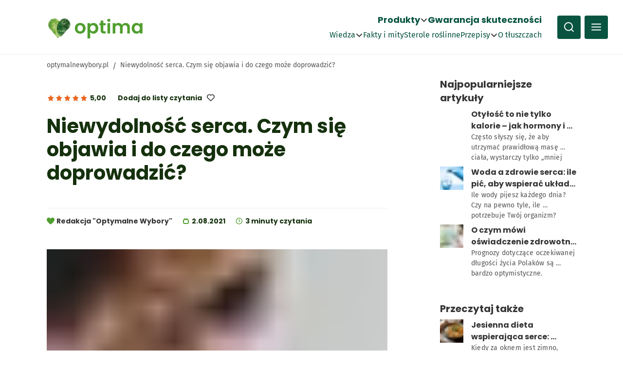

--- FILE ---
content_type: text/html; charset=UTF-8
request_url: https://optymalnewybory.pl/niewydolnosc-serca-czym-sie-objawia-i-do-czego-moze-doprowadzic-2/
body_size: 65033
content:
<!DOCTYPE html><html lang="pl"><head><meta charSet="utf-8"/><meta http-equiv="x-ua-compatible" content="ie=edge"/><meta name="viewport" content="width=device-width, initial-scale=1, shrink-to-fit=no"/><meta name="generator" content="Gatsby 5.8.0"/><meta data-react-helmet="true" name="robots" content="index, follow"/><meta data-react-helmet="true" name="viewport" content="width=device-width, initial-scale=1, maximum-scale=1"/><meta data-react-helmet="true" name="description" content="Rodzaje niewydolności serca: ostra lewokomorowa – typowa jest m.in. nagle występująca duszność z zastojem w krążeniu płucnym, prawo- i lewokomorowa – dotyczy zespołu objawów związanych z przewagą zastoju w żyłach płucnych lub systemowych, rozkurczowa serca – dotyczą pacjentów z zachowaną funkcją skurczową"/><meta data-react-helmet="true" property="og:title" content="Niewydolność serca. Czym się objawia i do czego może doprowadzić?"/><meta data-react-helmet="true" property="og:description" content="Rodzaje niewydolności serca: ostra lewokomorowa – typowa jest m.in. nagle występująca duszność z zastojem w krążeniu płucnym, prawo- i lewokomorowa – dotyczy zespołu objawów związanych z przewagą zastoju w żyłach płucnych lub systemowych, rozkurczowa serca – dotyczą pacjentów z zachowaną funkcją skurczową"/><meta data-react-helmet="true" property="og:type" content="website"/><meta data-react-helmet="true" name="twitter:card" content="summary"/><meta data-react-helmet="true" name="twitter:creator" content="inDigital"/><meta data-react-helmet="true" name="twitter:title" content="Niewydolność serca. Czym się objawia i do czego może doprowadzić?"/><meta data-react-helmet="true" name="twitter:description" content="Rodzaje niewydolności serca: ostra lewokomorowa – typowa jest m.in. nagle występująca duszność z zastojem w krążeniu płucnym, prawo- i lewokomorowa – dotyczy zespołu objawów związanych z przewagą zastoju w żyłach płucnych lub systemowych, rozkurczowa serca – dotyczą pacjentów z zachowaną funkcją skurczową"/><meta data-react-helmet="true" name="twitter:description" content="Rodzaje niewydolności serca: ostra lewokomorowa – typowa jest m.in. nagle występująca duszność z zastojem w krążeniu płucnym, prawo- i lewokomorowa – dotyczy zespołu objawów związanych z przewagą zastoju w żyłach płucnych lub systemowych, rozkurczowa serca – dotyczą pacjentów z zachowaną funkcją skurczową"/><meta data-react-helmet="true" property="google-site-verification" content="8Uw3HttoRei9Ft6EWZwea58OtAKS-Kkgtnje0Hf4vnw"/><meta data-react-helmet="true" name="og:image" content="https://optima2.indigital.guru/wp-content/uploads/AdobeStock_446359237-scaled.jpeg"/><meta name="theme-color" content="#509E2F"/><style data-href="/styles.7096b3118920d2cf4451.css" data-identity="gatsby-global-css">@font-face{font-display:swap;font-family:Poppins;font-weight:700;src:url(/fonts/Poppins-Bold.ttf) format("woff")}@font-face{font-display:swap;font-family:FiraSans;font-weight:400;src:url(/fonts/FiraSans-Regular.ttf) format("woff")}@font-face{font-family:swiper-icons;font-style:normal;font-weight:400;src:url("data:application/font-woff;charset=utf-8;base64, [base64]//wADZ2x5ZgAAAywAAADMAAAD2MHtryVoZWFkAAABbAAAADAAAAA2E2+eoWhoZWEAAAGcAAAAHwAAACQC9gDzaG10eAAAAigAAAAZAAAArgJkABFsb2NhAAAC0AAAAFoAAABaFQAUGG1heHAAAAG8AAAAHwAAACAAcABAbmFtZQAAA/gAAAE5AAACXvFdBwlwb3N0AAAFNAAAAGIAAACE5s74hXjaY2BkYGAAYpf5Hu/j+W2+MnAzMYDAzaX6QjD6/4//Bxj5GA8AuRwMYGkAPywL13jaY2BkYGA88P8Agx4j+/8fQDYfA1AEBWgDAIB2BOoAeNpjYGRgYNBh4GdgYgABEMnIABJzYNADCQAACWgAsQB42mNgYfzCOIGBlYGB0YcxjYGBwR1Kf2WQZGhhYGBiYGVmgAFGBiQQkOaawtDAoMBQxXjg/wEGPcYDDA4wNUA2CCgwsAAAO4EL6gAAeNpj2M0gyAACqxgGNWBkZ2D4/wMA+xkDdgAAAHjaY2BgYGaAYBkGRgYQiAHyGMF8FgYHIM3DwMHABGQrMOgyWDLEM1T9/w8UBfEMgLzE////P/5//f/V/xv+r4eaAAeMbAxwIUYmIMHEgKYAYjUcsDAwsLKxc3BycfPw8jEQA/[base64]/uznmfPFBNODM2K7MTQ45YEAZqGP81AmGGcF3iPqOop0r1SPTaTbVkfUe4HXj97wYE+yNwWYxwWu4v1ugWHgo3S1XdZEVqWM7ET0cfnLGxWfkgR42o2PvWrDMBSFj/IHLaF0zKjRgdiVMwScNRAoWUoH78Y2icB/yIY09An6AH2Bdu/UB+yxopYshQiEvnvu0dURgDt8QeC8PDw7Fpji3fEA4z/PEJ6YOB5hKh4dj3EvXhxPqH/SKUY3rJ7srZ4FZnh1PMAtPhwP6fl2PMJMPDgeQ4rY8YT6Gzao0eAEA409DuggmTnFnOcSCiEiLMgxCiTI6Cq5DZUd3Qmp10vO0LaLTd2cjN4fOumlc7lUYbSQcZFkutRG7g6JKZKy0RmdLY680CDnEJ+UMkpFFe1RN7nxdVpXrC4aTtnaurOnYercZg2YVmLN/d/gczfEimrE/fs/bOuq29Zmn8tloORaXgZgGa78yO9/cnXm2BpaGvq25Dv9S4E9+5SIc9PqupJKhYFSSl47+Qcr1mYNAAAAeNptw0cKwkAAAMDZJA8Q7OUJvkLsPfZ6zFVERPy8qHh2YER+3i/BP83vIBLLySsoKimrqKqpa2hp6+jq6RsYGhmbmJqZSy0sraxtbO3sHRydnEMU4uR6yx7JJXveP7WrDycAAAAAAAH//wACeNpjYGRgYOABYhkgZgJCZgZNBkYGLQZtIJsFLMYAAAw3ALgAeNolizEKgDAQBCchRbC2sFER0YD6qVQiBCv/H9ezGI6Z5XBAw8CBK/m5iQQVauVbXLnOrMZv2oLdKFa8Pjuru2hJzGabmOSLzNMzvutpB3N42mNgZGBg4GKQYzBhYMxJLMlj4GBgAYow/P/PAJJhLM6sSoWKfWCAAwDAjgbRAAB42mNgYGBkAIIbCZo5IPrmUn0hGA0AO8EFTQAA")}:root{--swiper-theme-color:#007aff}:host{display:block;margin-left:auto;margin-right:auto;position:relative;z-index:1}.swiper{display:block;list-style:none;margin-left:auto;margin-right:auto;overflow:hidden;overflow:clip;padding:0;position:relative;z-index:1}.swiper-vertical>.swiper-wrapper{flex-direction:column}.swiper-wrapper{box-sizing:content-box;display:flex;height:100%;position:relative;transition-property:transform;transition-timing-function:var(--swiper-wrapper-transition-timing-function,initial);width:100%;z-index:1}.swiper-android .swiper-slide,.swiper-ios .swiper-slide,.swiper-wrapper{transform:translateZ(0)}.swiper-horizontal{touch-action:pan-y}.swiper-vertical{touch-action:pan-x}.swiper-slide{display:block;flex-shrink:0;height:100%;position:relative;transition-property:transform;width:100%}.swiper-slide-invisible-blank{visibility:hidden}.swiper-autoheight,.swiper-autoheight .swiper-slide{height:auto}.swiper-autoheight .swiper-wrapper{align-items:flex-start;transition-property:transform,height}.swiper-backface-hidden .swiper-slide{-webkit-backface-visibility:hidden;backface-visibility:hidden;transform:translateZ(0)}.swiper-3d.swiper-css-mode .swiper-wrapper{perspective:1200px}.swiper-3d .swiper-wrapper{transform-style:preserve-3d}.swiper-3d{perspective:1200px}.swiper-3d .swiper-cube-shadow,.swiper-3d .swiper-slide{transform-style:preserve-3d}.swiper-css-mode>.swiper-wrapper{-ms-overflow-style:none;overflow:auto;scrollbar-width:none}.swiper-css-mode>.swiper-wrapper::-webkit-scrollbar{display:none}.swiper-css-mode>.swiper-wrapper>.swiper-slide{scroll-snap-align:start start}.swiper-css-mode.swiper-horizontal>.swiper-wrapper{scroll-snap-type:x mandatory}.swiper-css-mode.swiper-vertical>.swiper-wrapper{scroll-snap-type:y mandatory}.swiper-css-mode.swiper-free-mode>.swiper-wrapper{scroll-snap-type:none}.swiper-css-mode.swiper-free-mode>.swiper-wrapper>.swiper-slide{scroll-snap-align:none}.swiper-css-mode.swiper-centered>.swiper-wrapper:before{content:"";flex-shrink:0;order:9999}.swiper-css-mode.swiper-centered>.swiper-wrapper>.swiper-slide{scroll-snap-align:center center;scroll-snap-stop:always}.swiper-css-mode.swiper-centered.swiper-horizontal>.swiper-wrapper>.swiper-slide:first-child{margin-inline-start:var(--swiper-centered-offset-before)}.swiper-css-mode.swiper-centered.swiper-horizontal>.swiper-wrapper:before{height:100%;min-height:1px;width:var(--swiper-centered-offset-after)}.swiper-css-mode.swiper-centered.swiper-vertical>.swiper-wrapper>.swiper-slide:first-child{margin-block-start:var(--swiper-centered-offset-before)}.swiper-css-mode.swiper-centered.swiper-vertical>.swiper-wrapper:before{height:var(--swiper-centered-offset-after);min-width:1px;width:100%}.swiper-3d .swiper-slide-shadow,.swiper-3d .swiper-slide-shadow-bottom,.swiper-3d .swiper-slide-shadow-left,.swiper-3d .swiper-slide-shadow-right,.swiper-3d .swiper-slide-shadow-top{height:100%;left:0;pointer-events:none;position:absolute;top:0;width:100%;z-index:10}.swiper-3d .swiper-slide-shadow{background:rgba(0,0,0,.15)}.swiper-3d .swiper-slide-shadow-left{background-image:linear-gradient(270deg,rgba(0,0,0,.5),transparent)}.swiper-3d .swiper-slide-shadow-right{background-image:linear-gradient(90deg,rgba(0,0,0,.5),transparent)}.swiper-3d .swiper-slide-shadow-top{background-image:linear-gradient(0deg,rgba(0,0,0,.5),transparent)}.swiper-3d .swiper-slide-shadow-bottom{background-image:linear-gradient(180deg,rgba(0,0,0,.5),transparent)}.swiper-lazy-preloader{border:4px solid var(--swiper-preloader-color,var(--swiper-theme-color));border-radius:50%;border-top:4px solid transparent;box-sizing:border-box;height:42px;left:50%;margin-left:-21px;margin-top:-21px;position:absolute;top:50%;transform-origin:50%;width:42px;z-index:10}.swiper-watch-progress .swiper-slide-visible .swiper-lazy-preloader,.swiper:not(.swiper-watch-progress) .swiper-lazy-preloader{animation:swiper-preloader-spin 1s linear infinite}.swiper-lazy-preloader-white{--swiper-preloader-color:#fff}.swiper-lazy-preloader-black{--swiper-preloader-color:#000}@keyframes swiper-preloader-spin{0%{transform:rotate(0deg)}to{transform:rotate(1turn)}}</style><style>.gatsby-image-wrapper{position:relative;overflow:hidden}.gatsby-image-wrapper picture.object-fit-polyfill{position:static!important}.gatsby-image-wrapper img{bottom:0;height:100%;left:0;margin:0;max-width:none;padding:0;position:absolute;right:0;top:0;width:100%;object-fit:cover}.gatsby-image-wrapper [data-main-image]{opacity:0;transform:translateZ(0);transition:opacity .25s linear;will-change:opacity}.gatsby-image-wrapper-constrained{display:inline-block;vertical-align:top}</style><noscript><style>.gatsby-image-wrapper noscript [data-main-image]{opacity:1!important}.gatsby-image-wrapper [data-placeholder-image]{opacity:0!important}</style></noscript><script type="module">const e="undefined"!=typeof HTMLImageElement&&"loading"in HTMLImageElement.prototype;e&&document.body.addEventListener("load",(function(e){const t=e.target;if(void 0===t.dataset.mainImage)return;if(void 0===t.dataset.gatsbyImageSsr)return;let a=null,n=t;for(;null===a&&n;)void 0!==n.parentNode.dataset.gatsbyImageWrapper&&(a=n.parentNode),n=n.parentNode;const o=a.querySelector("[data-placeholder-image]"),r=new Image;r.src=t.currentSrc,r.decode().catch((()=>{})).then((()=>{t.style.opacity=1,o&&(o.style.opacity=0,o.style.transition="opacity 500ms linear")}))}),!0);</script><title data-react-helmet="true">Niewydolność serca. Czym się objawia i do czego może doprowadzić?</title><style data-styled="" data-styled-version="5.3.11">html{-ms-text-size-adjust:100%;-webkit-text-size-adjust:100%;font:112.5%/1.45em georgia,serif,sans-serif;box-sizing:border-box;overflow-y:scroll;}/*!sc*/
body{margin:0;-webkit-font-smoothing:antialiased;-moz-osx-font-smoothing:grayscale;color:hsla(0,0%,0%,0.8);font-family:georgia,serif;font-weight:normal;word-wrap:break-word;font-kerning:normal;-moz-font-feature-settings:'kern','liga','clig','calt';-ms-font-feature-settings:'kern','liga','clig','calt';-webkit-font-feature-settings:'kern','liga','clig','calt';font-feature-settings:'kern','liga','clig','calt';font-family:-apple-system,BlinkMacSystemFont,Segoe UI,Roboto,Oxygen,Ubuntu,Cantarell,Fira Sans,Droid Sans,Helvetica Neue,sans-serif;}/*!sc*/
article,aside,details,figcaption,figure,footer,header,main,menu,nav,section,summary{display:block;}/*!sc*/
audio,canvas,progress,video{display:inline-block;}/*!sc*/
audio:not([controls]){display:none;height:0;}/*!sc*/
progress{vertical-align:baseline;}/*!sc*/
[hidden],template{display:none;}/*!sc*/
a{background-color:transparent;-webkit-text-decoration-skip:objects;}/*!sc*/
a:active,a:hover{outline-width:0;}/*!sc*/
abbr[title]{border-bottom:1px dotted hsla(0,0%,0%,0.5);cursor:help;-webkit-text-decoration:none;text-decoration:none;}/*!sc*/
b,strong{font-weight:inherit;font-weight:bolder;}/*!sc*/
dfn{font-style:italic;}/*!sc*/
h1{margin-left:0;margin-right:0;margin-top:0;padding-bottom:0;padding-left:0;padding-right:0;padding-top:0;color:inherit;font-weight:bold;text-rendering:optimizeLegibility;line-height:1;}/*!sc*/
mark{background-color:#ff0;color:#000;}/*!sc*/
small{font-size:80%;}/*!sc*/
sub,sup{font-size:75%;line-height:0;position:relative;vertical-align:baseline;}/*!sc*/
sub{bottom:-0.25em;}/*!sc*/
sup{top:-0.5em;}/*!sc*/
img{border-style:none;max-width:100%;margin-left:0;margin-right:0;margin-top:0;padding-bottom:0;padding-left:0;padding-right:0;padding-top:0;}/*!sc*/
svg:not(:root){overflow:hidden;}/*!sc*/
code,kbd,pre,samp{font-family:monospace;font-size:1em;}/*!sc*/
figure{margin-left:0;margin-right:0;margin-top:0;padding-bottom:0;padding-left:0;padding-right:0;padding-top:0;margin-bottom:1.45rem;}/*!sc*/
hr{box-sizing:content-box;overflow:visible;margin-left:0;margin-right:0;margin-top:0;padding-bottom:0;padding-left:0;padding-right:0;padding-top:0;margin-bottom:calc(1.45rem - 1px);background:hsla(0,0%,0%,0.2);border:none;height:1px;}/*!sc*/
button,input,optgroup,select,textarea{font:inherit;margin:0;}/*!sc*/
optgroup{font-weight:700;}/*!sc*/
button,input{overflow:visible;}/*!sc*/
button,select{text-transform:none;}/*!sc*/
[type='reset'],[type='submit'],button,html [type='button']{-webkit-appearance:button;}/*!sc*/
[type='button']::-moz-focus-inner,[type='reset']::-moz-focus-inner,[type='submit']::-moz-focus-inner,button::-moz-focus-inner{border-style:none;padding:0;}/*!sc*/
[type='button']:-moz-focusring,[type='reset']:-moz-focusring,[type='submit']:-moz-focusring,button:-moz-focusring{outline:1px dotted ButtonText;}/*!sc*/
fieldset{border:1px solid silver;padding:0.35em 0.625em 0.75em;margin-left:0;margin-right:0;margin-top:0;padding-bottom:0;padding-left:0;padding-right:0;padding-top:0;margin-bottom:1.45rem;}/*!sc*/
legend{box-sizing:border-box;color:inherit;display:table;max-width:100%;padding:0;white-space:normal;}/*!sc*/
textarea{overflow:auto;}/*!sc*/
[type='checkbox'],[type='radio']{box-sizing:border-box;padding:0;}/*!sc*/
[type='number']::-webkit-inner-spin-button,[type='number']::-webkit-outer-spin-button{height:auto;}/*!sc*/
[type='search']{-webkit-appearance:textfield;outline-offset:-2px;}/*!sc*/
[type='search']::-webkit-search-cancel-button,[type='search']::-webkit-search-decoration{-webkit-appearance:none;}/*!sc*/
::-webkit-input-placeholder{color:inherit;opacity:0.54;}/*!sc*/
::-webkit-file-upload-button{-webkit-appearance:button;font:inherit;}/*!sc*/
*{box-sizing:inherit;}/*!sc*/
*:before{box-sizing:inherit;}/*!sc*/
*:after{box-sizing:inherit;}/*!sc*/
h2{margin-left:0;margin-right:0;margin-top:0;padding-bottom:0;padding-left:0;padding-right:0;padding-top:0;margin-bottom:0;color:inherit;font-weight:bold;text-rendering:optimizeLegibility;line-height:1.1;}/*!sc*/
h3{margin-left:0;margin-right:0;margin-top:0;padding-bottom:0;padding-left:0;padding-right:0;padding-top:0;color:inherit;font-weight:bold;text-rendering:optimizeLegibility;line-height:1.1;}/*!sc*/
h4{margin-left:0;margin-right:0;margin-top:0;padding-bottom:0;padding-left:0;padding-right:0;padding-top:0;color:inherit;font-weight:bold;text-rendering:optimizeLegibility;line-height:1.1;}/*!sc*/
h5{margin-left:0;margin-right:0;margin-top:0;padding-bottom:0;padding-left:0;padding-right:0;padding-top:0;color:inherit;font-weight:bold;text-rendering:optimizeLegibility;line-height:1.1;}/*!sc*/
h6{margin-left:0;margin-right:0;margin-top:0;padding-bottom:0;padding-left:0;padding-right:0;padding-top:0;color:inherit;font-weight:bold;text-rendering:optimizeLegibility;line-height:1.1;}/*!sc*/
hgroup{margin-left:0;margin-right:0;margin-top:0;padding-bottom:0;padding-left:0;padding-right:0;padding-top:0;}/*!sc*/
ul{margin-right:0;margin-top:0;margin-block-start:0;margin-block-end:0;padding-bottom:0;padding-left:0;padding-right:0;padding-top:0;list-style-position:outside;list-style-image:none;}/*!sc*/
ol{margin-right:0;margin-top:0;padding-bottom:0;padding-left:0;padding-right:0;padding-top:0;list-style-position:outside;list-style-image:none;}/*!sc*/
dl{margin-left:0;margin-right:0;margin-top:0;padding-bottom:0;padding-left:0;padding-right:0;padding-top:0;}/*!sc*/
dd{margin-left:0;margin-right:0;margin-top:0;padding-bottom:0;padding-left:0;padding-right:0;padding-top:0;margin-bottom:1.45rem;}/*!sc*/
p{margin-left:0;margin-right:0;margin-top:0;padding-bottom:0;padding-left:0;padding-right:0;padding-top:0;margin-bottom:0;margin-block-start:0;margin-block-end:0;}/*!sc*/
pre{margin-left:0;margin-right:0;margin-top:0;margin-bottom:0;font-size:0.85rem;line-height:1.42;background:hsla(0,0%,0%,0.04);border-radius:3px;overflow:auto;word-wrap:normal;padding:0;}/*!sc*/
table{margin-left:0;margin-right:0;margin-top:0;padding-bottom:0;padding-left:0;padding-right:0;padding-top:0;margin-bottom:0;font-size:1rem;border-collapse:collapse;width:100%;}/*!sc*/
blockquote{margin-left:0;margin-right:0;margin-top:0;padding-bottom:0;padding-left:0;padding-right:0;padding-top:0;margin-bottom:0;}/*!sc*/
form{margin-left:0;margin-right:0;margin-top:0;padding-bottom:0;padding-left:0;padding-right:0;padding-top:0;margin-bottom:0;}/*!sc*/
noscript{margin-left:0;margin-right:0;margin-top:0;padding-bottom:0;padding-left:0;padding-right:0;padding-top:0;margin-bottom:0;}/*!sc*/
iframe{margin-left:0;margin-right:0;margin-top:0;padding-bottom:0;padding-left:0;padding-right:0;padding-top:0;}/*!sc*/
address{margin-left:0;margin-right:0;margin-top:0;padding-bottom:0;padding-left:0;padding-right:0;padding-top:0;margin-bottom:1.45rem;}/*!sc*/
b{font-weight:bold;}/*!sc*/
strong{font-weight:bold;}/*!sc*/
dt{font-weight:bold;}/*!sc*/
th{font-weight:bold;}/*!sc*/
ol li{padding-left:0;}/*!sc*/
ul li{padding-left:0;}/*!sc*/
blockquote *:last-child{margin-bottom:0;}/*!sc*/
code{font-size:0.85rem;line-height:1.45rem;}/*!sc*/
kbd{font-size:0.85rem;line-height:1.45rem;}/*!sc*/
samp{font-size:0.85rem;line-height:1.45rem;}/*!sc*/
abbr{border-bottom:1px dotted hsla(0,0%,0%,0.5);cursor:help;}/*!sc*/
acronym{border-bottom:1px dotted hsla(0,0%,0%,0.5);cursor:help;}/*!sc*/
thead{text-align:left;}/*!sc*/
td,th{text-align:left;border-bottom:1px solid hsla(0,0%,0%,0.12);font-feature-settings:'tnum';-moz-font-feature-settings:'tnum';-ms-font-feature-settings:'tnum';-webkit-font-feature-settings:'tnum';padding-left:0.96667rem;padding-right:0.96667rem;padding-top:0.725rem;padding-bottom:calc(0.725rem - 1px);}/*!sc*/
th:first-child,td:first-child{padding-left:0;}/*!sc*/
th:last-child,td:last-child{padding-right:0;}/*!sc*/
tt,code{background-color:hsla(0,0%,0%,0.04);border-radius:3px;font-family:'SFMono-Regular',Consolas,'Roboto Mono','Droid Sans Mono','Liberation Mono',Menlo,Courier,monospace;padding:0;padding-top:0.2em;padding-bottom:0.2em;}/*!sc*/
pre code{background:none;line-height:1.42;}/*!sc*/
code:before,code:after,tt:before,tt:after{-webkit-letter-spacing:-0.2em;-moz-letter-spacing:-0.2em;-ms-letter-spacing:-0.2em;letter-spacing:-0.2em;content:' ';}/*!sc*/
pre code:before,pre code:after,pre tt:before,pre tt:after{content:'';}/*!sc*/
@media only screen and (max-width:480px){html{font-size:100%;}}/*!sc*/
*{outline-color:#3C8A26;}/*!sc*/
html{font-size:16px;}/*!sc*/
body{font-family:'FiraSans';}/*!sc*/
h1,h2,h3,h4,h5,h6{font-family:'Poppins';margin-block-start:0;margin-block-end:0;}/*!sc*/
a{-webkit-text-decoration:none;text-decoration:none;}/*!sc*/
ul{list-style:none;}/*!sc*/
button{background-color:transparent;outline:none;border:none;cursor:pointer;padding:0;}/*!sc*/
data-styled.g1[id="sc-global-VDCAH1"]{content:"sc-global-VDCAH1,"}/*!sc*/
.ipRHNF{position:relative;width:100%;max-width:calc(1200px + 8rem);margin-left:auto;margin-right:auto;padding-left:1rem;padding-right:1rem;height:100%;}/*!sc*/
@media (min-width:768px){.ipRHNF{padding-left:2rem;padding-right:2rem;}}/*!sc*/
@media (min-width:992px){.ipRHNF{padding-left:4rem;padding-right:4rem;}}/*!sc*/
@media (min-width:1200px){.ipRHNF{padding-left:6rem;padding-right:6rem;}}/*!sc*/
.gTthQz{position:relative;width:100%;max-width:calc(1200px + 8rem);margin-left:auto;margin-right:auto;padding-left:1rem;padding-right:1rem;}/*!sc*/
@media (min-width:768px){.gTthQz{padding-left:2rem;padding-right:2rem;}}/*!sc*/
@media (min-width:992px){.gTthQz{padding-left:4rem;padding-right:4rem;}}/*!sc*/
@media (min-width:1200px){.gTthQz{padding-left:6rem;padding-right:6rem;}}/*!sc*/
data-styled.g2[id="Containerstyle__Container-sc-jbkeig-0"]{content:"ipRHNF,gTthQz,"}/*!sc*/
.cgeCnT{font-family:Poppins;font-weight:700;text-align:left;color:#15310D;line-height:120%;margin-top:0;margin-bottom:0;margin-right:0;margin-left:0;-webkit-letter-spacing:initial;-moz-letter-spacing:initial;-ms-letter-spacing:initial;letter-spacing:initial;font-size:2rem;}/*!sc*/
.cgeCnT span{color:#509E2F;}/*!sc*/
@media (min-width:768px){.cgeCnT{font-size:2.25rem;}}/*!sc*/
@media (min-width:1200px){.cgeCnT{font-size:2.25rem;}}/*!sc*/
@media (min-width:1440px){.cgeCnT{font-size:2.5rem;}}/*!sc*/
data-styled.g3[id="Typographystyle__Heading-sc-1ag81ri-0"]{content:"cgeCnT,"}/*!sc*/
.fbPUlG{font-family:Poppins;font-weight:400;font-size:1.25rem;text-align:left;color:#FFFFFF;text-transform:none;-webkit-text-decoration:none;text-decoration:none;line-height:140%;margin-top:0;margin-bottom:0;margin-right:0;margin-left:0;-webkit-letter-spacing:initial;-moz-letter-spacing:initial;-ms-letter-spacing:initial;letter-spacing:initial;}/*!sc*/
.fbPUlG span{color:#509E2F;}/*!sc*/
.fbPUlG a{color:inherit;}/*!sc*/
.iLbTUx{font-family:Poppins;font-weight:700;font-size:0.875rem;text-align:left;color:#353535;text-transform:none;-webkit-text-decoration:none;text-decoration:none;line-height:20px;margin-top:0;margin-bottom:0;margin-right:0;margin-left:0;-webkit-letter-spacing:initial;-moz-letter-spacing:initial;-ms-letter-spacing:initial;letter-spacing:initial;}/*!sc*/
.iLbTUx span{color:#509E2F;}/*!sc*/
.iLbTUx a{color:inherit;}/*!sc*/
.hIaXYN{font-family:Poppins;font-weight:700;font-size:1.25rem;text-align:left;color:#FFFFFF;text-transform:none;-webkit-text-decoration:none;text-decoration:none;line-height:140%;margin-top:0;margin-bottom:0;margin-right:0;margin-left:0;-webkit-letter-spacing:initial;-moz-letter-spacing:initial;-ms-letter-spacing:initial;letter-spacing:initial;}/*!sc*/
.hIaXYN span{color:#509E2F;}/*!sc*/
.hIaXYN a{color:inherit;}/*!sc*/
.eFvCRr{font-family:FiraSans;font-weight:400;font-size:1rem;text-align:left;color:#FFFFFF;text-transform:none;-webkit-text-decoration:none;text-decoration:none;line-height:140%;margin-top:0;margin-bottom:0;margin-right:0;margin-left:0;-webkit-letter-spacing:initial;-moz-letter-spacing:initial;-ms-letter-spacing:initial;letter-spacing:initial;}/*!sc*/
.eFvCRr span{color:#509E2F;}/*!sc*/
.eFvCRr a{color:inherit;}/*!sc*/
.eWuIus{font-family:Poppins;font-weight:700;font-size:0.75rem;text-align:left;color:#353535;text-transform:none;-webkit-text-decoration:none;text-decoration:none;line-height:16px;margin-top:0;margin-bottom:0;margin-right:0;margin-left:0;-webkit-letter-spacing:initial;-moz-letter-spacing:initial;-ms-letter-spacing:initial;letter-spacing:initial;}/*!sc*/
.eWuIus span{color:#509E2F;}/*!sc*/
.eWuIus a{color:inherit;}/*!sc*/
.eOuCaM{font-family:FiraSans;font-weight:400;font-size:0.75rem;text-align:left;color:#8E8E8E;text-transform:none;-webkit-text-decoration:none;text-decoration:none;line-height:150%;margin-top:0;margin-bottom:0;margin-right:0;margin-left:0;-webkit-letter-spacing:0.2px;-moz-letter-spacing:0.2px;-ms-letter-spacing:0.2px;letter-spacing:0.2px;}/*!sc*/
.eOuCaM span{color:#509E2F;}/*!sc*/
.eOuCaM a{color:inherit;}/*!sc*/
.jjKKSR{font-family:FiraSans;font-weight:400;font-size:0.75rem;text-align:left;color:#FFFFFF;text-transform:none;-webkit-text-decoration:none;text-decoration:none;line-height:150%;margin-top:0;margin-bottom:0;margin-right:0;margin-left:0;-webkit-letter-spacing:0.2px;-moz-letter-spacing:0.2px;-ms-letter-spacing:0.2px;letter-spacing:0.2px;}/*!sc*/
.jjKKSR span{color:#509E2F;}/*!sc*/
.jjKKSR a{color:inherit;}/*!sc*/
.dcbbZk{font-family:Poppins;font-weight:700;font-size:1rem;text-align:left;color:#FFFFFF;text-transform:none;-webkit-text-decoration:none;text-decoration:none;line-height:140%;margin-top:0;margin-bottom:0;margin-right:0;margin-left:0;-webkit-letter-spacing:initial;-moz-letter-spacing:initial;-ms-letter-spacing:initial;letter-spacing:initial;}/*!sc*/
.dcbbZk span{color:#509E2F;}/*!sc*/
.dcbbZk a{color:inherit;}/*!sc*/
.jFPZVT{font-family:Poppins;font-weight:700;font-size:0.75rem;text-align:left;color:#15310D;text-transform:none;-webkit-text-decoration:none;text-decoration:none;line-height:140%;margin-top:0;margin-bottom:0;margin-right:0;margin-left:0;-webkit-letter-spacing:initial;-moz-letter-spacing:initial;-ms-letter-spacing:initial;letter-spacing:initial;}/*!sc*/
.jFPZVT span{color:#509E2F;}/*!sc*/
.jFPZVT a{color:inherit;}/*!sc*/
.iYUPnI{font-family:Poppins;font-weight:700;font-size:0.75rem;text-align:left;color:#15310D;text-transform:none;-webkit-text-decoration:none;text-decoration:none;line-height:16px;margin-top:0;margin-bottom:0;margin-right:0;margin-left:0;-webkit-letter-spacing:initial;-moz-letter-spacing:initial;-ms-letter-spacing:initial;letter-spacing:initial;}/*!sc*/
.iYUPnI span{color:#509E2F;}/*!sc*/
.iYUPnI a{color:inherit;}/*!sc*/
.hlHOEn{font-family:FiraSans;font-weight:400;font-size:0.875rem;text-align:left;color:#353535;text-transform:none;-webkit-text-decoration:none;text-decoration:none;line-height:150%;margin-top:0;margin-bottom:0;margin-right:0;margin-left:0;-webkit-letter-spacing:0.2px;-moz-letter-spacing:0.2px;-ms-letter-spacing:0.2px;letter-spacing:0.2px;}/*!sc*/
.hlHOEn span{color:#509E2F;}/*!sc*/
.hlHOEn a{color:inherit;}/*!sc*/
.bSbJiT{font-family:Poppins;font-weight:700;font-size:0.75rem;text-align:left;color:#353535;text-transform:none;-webkit-text-decoration:none;text-decoration:none;line-height:140%;margin-top:0;margin-bottom:0;margin-right:0;margin-left:0;-webkit-letter-spacing:initial;-moz-letter-spacing:initial;-ms-letter-spacing:initial;letter-spacing:initial;}/*!sc*/
.bSbJiT span{color:#509E2F;}/*!sc*/
.bSbJiT a{color:inherit;}/*!sc*/
.enidXc{font-family:FiraSans;font-weight:400;font-size:0.75rem;text-align:left;color:#353535;text-transform:none;-webkit-text-decoration:none;text-decoration:none;line-height:140%;margin-top:0;margin-bottom:0;margin-right:0;margin-left:0;-webkit-letter-spacing:initial;-moz-letter-spacing:initial;-ms-letter-spacing:initial;letter-spacing:initial;}/*!sc*/
.enidXc span{color:#509E2F;}/*!sc*/
.enidXc a{color:inherit;}/*!sc*/
.jvjAkO{font-family:Poppins;font-weight:700;font-size:1rem;text-align:left;color:#353535;text-transform:none;-webkit-text-decoration:none;text-decoration:none;line-height:140%;margin-top:0;margin-bottom:0;margin-right:0;margin-left:0;-webkit-letter-spacing:initial;-moz-letter-spacing:initial;-ms-letter-spacing:initial;letter-spacing:initial;}/*!sc*/
.jvjAkO span{color:#509E2F;}/*!sc*/
.jvjAkO a{color:inherit;}/*!sc*/
.fOHvIZ{font-family:FiraSans;font-weight:400;font-size:1rem;text-align:left;color:#353535;text-transform:none;-webkit-text-decoration:none;text-decoration:none;line-height:140%;margin-top:0;margin-bottom:0;margin-right:0;margin-left:0;-webkit-letter-spacing:initial;-moz-letter-spacing:initial;-ms-letter-spacing:initial;letter-spacing:initial;}/*!sc*/
.fOHvIZ span{color:#509E2F;}/*!sc*/
.fOHvIZ a{color:inherit;}/*!sc*/
.igvTkT{font-family:Poppins;font-weight:700;font-size:0.875rem;text-align:left;color:#353535;text-transform:none;-webkit-text-decoration:none;text-decoration:none;line-height:140%;margin-top:0;margin-bottom:0;margin-right:0;margin-left:0;-webkit-letter-spacing:initial;-moz-letter-spacing:initial;-ms-letter-spacing:initial;letter-spacing:initial;}/*!sc*/
.igvTkT span{color:#509E2F;}/*!sc*/
.igvTkT a{color:inherit;}/*!sc*/
.cpcANY{font-family:FiraSans;font-weight:400;font-size:0.875rem;text-align:left;color:#535353;text-transform:none;-webkit-text-decoration:none;text-decoration:none;line-height:140%;margin-top:0;margin-bottom:0;margin-right:0;margin-left:0;-webkit-letter-spacing:initial;-moz-letter-spacing:initial;-ms-letter-spacing:initial;letter-spacing:initial;}/*!sc*/
.cpcANY span{color:#509E2F;}/*!sc*/
.cpcANY a{color:inherit;}/*!sc*/
.ilwuUt{font-family:Poppins;font-weight:700;font-size:0.875rem;text-align:left;color:#15310D;text-transform:none;-webkit-text-decoration:none;text-decoration:none;line-height:20px;margin-top:0;margin-bottom:0;margin-right:0;margin-left:0;-webkit-letter-spacing:initial;-moz-letter-spacing:initial;-ms-letter-spacing:initial;letter-spacing:initial;}/*!sc*/
.ilwuUt span{color:#509E2F;}/*!sc*/
.ilwuUt a{color:inherit;}/*!sc*/
.bsrxUX{font-family:Poppins;font-weight:700;font-size:1.25rem;text-align:left;color:#353535;text-transform:none;-webkit-text-decoration:none;text-decoration:none;line-height:140%;margin-top:0;margin-bottom:0;margin-right:0;margin-left:0;-webkit-letter-spacing:initial;-moz-letter-spacing:initial;-ms-letter-spacing:initial;letter-spacing:initial;}/*!sc*/
.bsrxUX span{color:#509E2F;}/*!sc*/
.bsrxUX a{color:inherit;}/*!sc*/
.itJyjD{font-family:Poppins;font-weight:700;font-size:1rem;text-align:left;color:#353535;text-transform:none;-webkit-text-decoration:none;text-decoration:none;line-height:150%;margin-top:0;margin-bottom:0;margin-right:0;margin-left:0;-webkit-letter-spacing:initial;-moz-letter-spacing:initial;-ms-letter-spacing:initial;letter-spacing:initial;}/*!sc*/
.itJyjD span{color:#509E2F;}/*!sc*/
.itJyjD a{color:inherit;}/*!sc*/
.bZLKpz{font-family:FiraSans;font-weight:400;font-size:0.875rem;text-align:left;color:#535353;text-transform:none;-webkit-text-decoration:none;text-decoration:none;line-height:150%;margin-top:0;margin-bottom:0;margin-right:0;margin-left:0;-webkit-letter-spacing:0.2px;-moz-letter-spacing:0.2px;-ms-letter-spacing:0.2px;letter-spacing:0.2px;}/*!sc*/
.bZLKpz span{color:#509E2F;}/*!sc*/
.bZLKpz a{color:inherit;}/*!sc*/
data-styled.g4[id="Typographystyle__Text-sc-1ag81ri-1"]{content:"fbPUlG,iLbTUx,hIaXYN,eFvCRr,eWuIus,eOuCaM,jjKKSR,dcbbZk,jFPZVT,iYUPnI,hlHOEn,bSbJiT,enidXc,jvjAkO,fOHvIZ,igvTkT,cpcANY,ilwuUt,bsrxUX,itJyjD,bZLKpz,"}/*!sc*/
.kpKwMt{overflow:hidden;word-wrap:break-word;white-space:pre-wrap;text-overflow:ellipsis;display:-webkit-box;text-overflow:ellipsis;-webkit-line-clamp:1;-webkit-box-orient:vertical;}/*!sc*/
.kpKwMt span{color:#509E2F;}/*!sc*/
.cbYBVS{overflow:hidden;word-wrap:break-word;white-space:pre-wrap;text-overflow:ellipsis;display:-webkit-box;text-overflow:ellipsis;-webkit-line-clamp:2;-webkit-box-orient:vertical;}/*!sc*/
.cbYBVS span{color:#509E2F;}/*!sc*/
data-styled.g5[id="Typographystyle__ClampedText-sc-1ag81ri-2"]{content:"kpKwMt,cbYBVS,"}/*!sc*/
.gElTCP{position:relative;width:100%;height:40px;padding:0;outline:0;border:0;box-sizing:border-box;background-color:#FFFFFF;border-radius:4px;border:1px solid #D3D3D3;}/*!sc*/
data-styled.g7[id="searchbar-select__ButtonWrapper-sc-1rbxwh-0"]{content:"gElTCP,"}/*!sc*/
.hBfiAJ{display:-webkit-box;display:-webkit-flex;display:-ms-flexbox;display:flex;-webkit-align-items:center;-webkit-box-align:center;-ms-flex-align:center;align-items:center;-webkit-box-pack:justify;-webkit-justify-content:space-between;-ms-flex-pack:justify;justify-content:space-between;width:100%;height:100%;padding:4px 8px;cursor:pointer;}/*!sc*/
.hBfiAJ .Typographystyle__Text-sc-1ag81ri-1{word-break:break-word;}/*!sc*/
data-styled.g8[id="searchbar-select__ButtonInner-sc-1rbxwh-1"]{content:"hBfiAJ,"}/*!sc*/
.bygRQy{display:-webkit-box;display:-webkit-flex;display:-ms-flexbox;display:flex;-webkit-align-items:center;-webkit-box-align:center;-ms-flex-align:center;align-items:center;-webkit-box-pack:center;-webkit-justify-content:center;-ms-flex-pack:center;justify-content:center;width:20px;min-width:20px;margin-left:4px;-webkit-transition:200ms ease-in-out -webkit-transform;-webkit-transition:200ms ease-in-out transform;transition:200ms ease-in-out transform;}/*!sc*/
.bygRQy svg path{fill:#000000;}/*!sc*/
data-styled.g9[id="searchbar-select__ArrowIconWrapper-sc-1rbxwh-2"]{content:"bygRQy,"}/*!sc*/
.gHLbZo{position:absolute;bottom:0;left:50%;width:calc(100% + 2px);max-height:250px;-webkit-transform:translate(-50%,100%);-ms-transform:translate(-50%,100%);transform:translate(-50%,100%);box-shadow:0px 0px 10px rgba(216,216,216,0.08);border:1px solid #D3D3D3;border-bottom-left-radius:4px;border-bottom-right-radius:4px;border-top:none;background-color:#FFFFFF;z-index:3;-webkit-transition:150ms ease-in-out border;transition:150ms ease-in-out border;margin-top:10px;overflow:hidden;overflow-y:auto;border-width:0px;}/*!sc*/
.gHLbZo:before{content:'';width:80%;height:1px;position:absolute;top:0;left:50%;-webkit-transform:translateX(-50%);-ms-transform:translateX(-50%);transform:translateX(-50%);background-color:#D3D3D3;}/*!sc*/
data-styled.g10[id="searchbar-select__DropdownWrapper-sc-1rbxwh-3"]{content:"gHLbZo,"}/*!sc*/
.kjaXbV{display:-webkit-box;display:-webkit-flex;display:-ms-flexbox;display:flex;-webkit-align-items:center;-webkit-box-align:center;-ms-flex-align:center;align-items:center;width:100%;height:40px;padding:0 12px;background-color:#FFFFFF;cursor:pointer;}/*!sc*/
.kjaXbV:hover{background-color:#F8F8F8;}/*!sc*/
.kjaXbV .Typographystyle__Text-sc-1ag81ri-1{width:100%;}/*!sc*/
data-styled.g11[id="searchbar-select__DropdownItem-sc-1rbxwh-4"]{content:"kjaXbV,"}/*!sc*/
.biiihe{height:112px;background-color:#FFFFFF;-webkit-transform:translateY(-100%);-ms-transform:translateY(-100%);transform:translateY(-100%);opacity:0;z-index:1;-webkit-transition:250ms ease-in-out;transition:250ms ease-in-out;}/*!sc*/
data-styled.g12[id="Searchbar__Wrapper-sc-1396643-0"]{content:"biiihe,"}/*!sc*/
.eNDCje{display:-webkit-box;display:-webkit-flex;display:-ms-flexbox;display:flex;-webkit-align-items:center;-webkit-box-align:center;-ms-flex-align:center;align-items:center;-webkit-box-pack:center;-webkit-justify-content:center;-ms-flex-pack:center;justify-content:center;padding-top:16px;padding-bottom:16px;height:100%;}/*!sc*/
data-styled.g13[id="Searchbar__StyledContainer-sc-1396643-1"]{content:"eNDCje,"}/*!sc*/
.biMhsV{display:grid;grid-template-columns:1fr auto;-webkit-align-items:center;-webkit-box-align:center;-ms-flex-align:center;align-items:center;gap:8px;border:1px solid #D3D3D3;border-radius:4px;height:100%;max-width:620px;width:100%;padding:16px;}/*!sc*/
data-styled.g14[id="Searchbar__InnerWrapper-sc-1396643-2"]{content:"biMhsV,"}/*!sc*/
.gnnFds{position:relative;}/*!sc*/
.gnnFds:before{content:'';width:100%;height:1px;position:absolute;bottom:2px;left:0;background-color:#FFFFFF;-webkit-transition:200ms ease-in-out background-color;transition:200ms ease-in-out background-color;z-index:1;}/*!sc*/
.gnnFds:focus-within:before{background-color:#D3D3D3;}/*!sc*/
data-styled.g15[id="Searchbar__InputWrapper-sc-1396643-3"]{content:"gnnFds,"}/*!sc*/
.eywMGl{position:relative;width:100%;height:40px;border:none;font-size:14px;outline:none;}/*!sc*/
.eywMGl::-webkit-input-placeholder{color:#535353;opacity:1;}/*!sc*/
.eywMGl::-moz-placeholder{color:#535353;opacity:1;}/*!sc*/
.eywMGl:-ms-input-placeholder{color:#535353;opacity:1;}/*!sc*/
.eywMGl::placeholder{color:#535353;opacity:1;}/*!sc*/
data-styled.g16[id="Searchbar__Input-sc-1396643-4"]{content:"eywMGl,"}/*!sc*/
.fHNgdS{display:grid;grid-template-columns:1fr 40px;gap:8px;-webkit-align-items:center;-webkit-box-align:center;-ms-flex-align:center;align-items:center;}/*!sc*/
data-styled.g17[id="Searchbar__RightInnerWrapper-sc-1396643-5"]{content:"fHNgdS,"}/*!sc*/
.haPIpf{display:-webkit-box;display:-webkit-flex;display:-ms-flexbox;display:flex;-webkit-align-items:center;-webkit-box-align:center;-ms-flex-align:center;align-items:center;-webkit-box-pack:center;-webkit-justify-content:center;-ms-flex-pack:center;justify-content:center;width:40px;height:40px;border-radius:4px;background-color:#509E2F;-webkit-transition:250ms ease-in-out;transition:250ms ease-in-out;}/*!sc*/
.haPIpf:hover{background-color:#3C8A26;}/*!sc*/
.haPIpf svg path{-webkit-transition:fill 250ms ease-in-out;transition:fill 250ms ease-in-out;}/*!sc*/
data-styled.g18[id="Searchbar__ButtonSearch-sc-1396643-6"]{content:"haPIpf,"}/*!sc*/
.efwnhl{display:none;height:auto !important;}/*!sc*/
@media (min-width:1200px){.efwnhl{display:block;width:100%;height:100%;}}/*!sc*/
.ylKPD{display:none;}/*!sc*/
@media (min-width:1200px){.ylKPD{display:block;width:100%;height:100%;}}/*!sc*/
data-styled.g19[id="Hidden__HiddenBelow-sc-1lvtgwa-0"]{content:"efwnhl,ylKPD,"}/*!sc*/
.gtzdRq{width:100%;height:100%;}/*!sc*/
@media (min-width:1200px){.gtzdRq{display:none;}}/*!sc*/
data-styled.g20[id="Hidden__HiddenAbove-sc-1lvtgwa-1"]{content:"gtzdRq,"}/*!sc*/
.lorYcD > p{min-width:-webkit-max-content;min-width:-moz-max-content;min-width:max-content;}/*!sc*/
.lorYcD.RecipesHead{position:relative;}/*!sc*/
data-styled.g21[id="Navbar__Head-sc-3ofvz2-0"]{content:"lorYcD,"}/*!sc*/
.hoiPaL{display:-webkit-box;display:-webkit-flex;display:-ms-flexbox;display:flex;-webkit-align-items:center;-webkit-box-align:center;-ms-flex-align:center;align-items:center;gap:4px;-webkit-transition:color 200ms ease-in-out;transition:color 200ms ease-in-out;font-size:18px;cursor:pointer;}/*!sc*/
@media (min-width:1440px){.hoiPaL{font-size:20px;}}/*!sc*/
.fkmXao{display:-webkit-box;display:-webkit-flex;display:-ms-flexbox;display:flex;-webkit-align-items:center;-webkit-box-align:center;-ms-flex-align:center;align-items:center;gap:4px;-webkit-transition:color 200ms ease-in-out;transition:color 200ms ease-in-out;cursor:pointer;}/*!sc*/
@media (min-width:1440px){}/*!sc*/
data-styled.g22[id="Navbar__HeadLink-sc-3ofvz2-1"]{content:"hoiPaL,fkmXao,"}/*!sc*/
.jNTvga{display:none;background:transparent !important;z-index:1;}/*!sc*/
data-styled.g23[id="Navbar__GapFiller-sc-3ofvz2-2"]{content:"jNTvga,"}/*!sc*/
.fVWRrP{position:fixed;top:calc(112px + 8px);left:50%;-webkit-transform:translate(-50%,-100%);-ms-transform:translate(-50%,-100%);transform:translate(-50%,-100%);width:805px;height:36px;}/*!sc*/
data-styled.g24[id="Navbar__GapFillerKnowledgeDropdown-sc-3ofvz2-3"]{content:"fVWRrP,"}/*!sc*/
.gzjDNe{position:fixed;top:calc(112px + 12px);left:50%;-webkit-transform:translate(-50%,-100%);-ms-transform:translate(-50%,-100%);transform:translate(-50%,-100%);width:1200px;height:76px;}/*!sc*/
data-styled.g25[id="Navbar__GapFillerProductsDropdown-sc-3ofvz2-4"]{content:"gzjDNe,"}/*!sc*/
.efwOoL{position:absolute;bottom:0;left:0;-webkit-transform:translateY(100%);-ms-transform:translateY(100%);transform:translateY(100%);width:116px;height:40px;}/*!sc*/
data-styled.g27[id="Navbar__GapFillerRecipesDropdown-sc-3ofvz2-6"]{content:"efwOoL,"}/*!sc*/
.easjsi{position:relative;display:-webkit-box;display:-webkit-flex;display:-ms-flexbox;display:flex;-webkit-flex-direction:column;-ms-flex-direction:column;flex-direction:column;-webkit-box-pack:center;-webkit-justify-content:center;-ms-flex-pack:center;justify-content:center;height:100%;}/*!sc*/
.easjsi:hover .Navbar__GapFillerPromotionsDropdown-sc-3ofvz2-5,.easjsi:hover .Navbar__GapFillerKnowledgeDropdown-sc-3ofvz2-3,.easjsi:hover .Navbar__GapFillerRecipesDropdown-sc-3ofvz2-6,.easjsi:hover .Navbar__GapFillerFatsDropdown-sc-3ofvz2-7,.easjsi:hover .Navbar__GapFillerProductsDropdown-sc-3ofvz2-4{display:block;}/*!sc*/
.easjsi:hover .Dropdown{grid-template-rows:1fr;box-shadow:0px 20px 20px rgb(0 0 0 / 10%);}/*!sc*/
.easjsi:hover .Navbar__HeadLink-sc-3ofvz2-1{color:#509E2F !important;}/*!sc*/
.easjsi:hover .Navbar__HeadLink-sc-3ofvz2-1 path{fill:#509E2F;}/*!sc*/
data-styled.g29[id="Navbar__LinkItemWithDropdown-sc-3ofvz2-8"]{content:"easjsi,"}/*!sc*/
.kklaTM{display:-webkit-box;display:-webkit-flex;display:-ms-flexbox;display:flex;-webkit-align-items:center;-webkit-box-align:center;-ms-flex-align:center;align-items:center;-webkit-box-pack:center;-webkit-justify-content:center;-ms-flex-pack:center;justify-content:center;}/*!sc*/
.kklaTM path{-webkit-transition:fill 250ms ease-in-out;transition:fill 250ms ease-in-out;}/*!sc*/
.kklaTM path{fill:#353535;}/*!sc*/
data-styled.g30[id="Navbar__HeadIconWrapper-sc-3ofvz2-9"]{content:"kklaTM,"}/*!sc*/
.hmzzRZ{font-size:18px;-webkit-transition:color 200ms ease-in-out;transition:color 200ms ease-in-out;}/*!sc*/
.hmzzRZ:hover{color:#509E2F !important;}/*!sc*/
@media (min-width:1440px){.hmzzRZ{font-size:20px;}}/*!sc*/
.ktSTJi{-webkit-transition:color 200ms ease-in-out;transition:color 200ms ease-in-out;}/*!sc*/
.ktSTJi:hover{color:#509E2F !important;}/*!sc*/
@media (min-width:1440px){}/*!sc*/
data-styled.g31[id="Navbar__TextLink-sc-3ofvz2-10"]{content:"hmzzRZ,ktSTJi,"}/*!sc*/
.cIxLZX{position:fixed;top:0;left:0;height:72px;background-color:#FFFFFF;border-bottom:1px solid #EFEFEF;width:100%;-webkit-transition:250ms ease-in-out;transition:250ms ease-in-out;z-index:301;-webkit-transform:translate3d(0,0,0);-ms-transform:translate3d(0,0,0);transform:translate3d(0,0,0);}/*!sc*/
@media (min-width:1200px){.cIxLZX{height:112px;-webkit-transform:translate3d(0,0,0);-ms-transform:translate3d(0,0,0);transform:translate3d(0,0,0);}}/*!sc*/
data-styled.g32[id="Navbar__NavbarWrapper-sc-3ofvz2-11"]{content:"cIxLZX,"}/*!sc*/
.ftQpHb{display:-webkit-box;display:-webkit-flex;display:-ms-flexbox;display:flex;-webkit-align-items:center;-webkit-box-align:center;-ms-flex-align:center;align-items:center;-webkit-box-pack:justify;-webkit-justify-content:space-between;-ms-flex-pack:justify;justify-content:space-between;z-index:2;}/*!sc*/
data-styled.g33[id="Navbar__StyledContainer-sc-3ofvz2-12"]{content:"ftQpHb,"}/*!sc*/
.cgNfmw{position:relative;display:block;}/*!sc*/
data-styled.g34[id="Navbar__LogoWrapper-sc-3ofvz2-13"]{content:"cgNfmw,"}/*!sc*/
.jqkcLR{display:-webkit-box;display:-webkit-flex;display:-ms-flexbox;display:flex;width:120px;}/*!sc*/
@media (min-width:1200px){.jqkcLR{width:200px;}}/*!sc*/
@media (min-width:1440px){.jqkcLR{width:230px;}}/*!sc*/
.jqkcLR svg path{-webkit-transition:fill 250ms ease-in-out;transition:fill 250ms ease-in-out;}/*!sc*/
.jqkcLR svg path{fill:#509e2f;}/*!sc*/
.jqkcLR svg #Vector_2_Heart{fill:#b8313f;}/*!sc*/
data-styled.g35[id="Navbar__LogoInnerWrapper-sc-3ofvz2-14"]{content:"jqkcLR,"}/*!sc*/
.giKzHK{display:grid;row-gap:8px;margin-left:auto;margin-right:32px;}/*!sc*/
.giKzHK .Navbar__HeadLink-sc-3ofvz2-1,.giKzHK .Navbar__TextLink-sc-3ofvz2-10{-webkit-transition:color 250ms ease-in-out;transition:color 250ms ease-in-out;color:#085440;}/*!sc*/
data-styled.g36[id="Navbar__Links-sc-3ofvz2-15"]{content:"giKzHK,"}/*!sc*/
.ijtgdy{position:relative;display:-webkit-box;display:-webkit-flex;display:-ms-flexbox;display:flex;-webkit-align-items:center;-webkit-box-align:center;-ms-flex-align:center;align-items:center;-webkit-box-pack:end;-webkit-justify-content:flex-end;-ms-flex-pack:end;justify-content:flex-end;gap:24px;}/*!sc*/
data-styled.g37[id="Navbar__Row-sc-3ofvz2-16"]{content:"ijtgdy,"}/*!sc*/
.gmtoTV{display:grid;grid-template-columns:repeat(2,40px);-webkit-column-gap:8px;column-gap:8px;}/*!sc*/
@media (min-width:1200px){.gmtoTV{grid-template-columns:repeat(2,48px);margin-right:-65px;}}/*!sc*/
@media (min-width:1440px){.gmtoTV{margin-right:-136px;}}/*!sc*/
data-styled.g38[id="Navbar__Buttons-sc-3ofvz2-17"]{content:"gmtoTV,"}/*!sc*/
.kMGPxy{display:-webkit-box;display:-webkit-flex;display:-ms-flexbox;display:flex;-webkit-align-items:center;-webkit-box-align:center;-ms-flex-align:center;align-items:center;-webkit-box-pack:center;-webkit-justify-content:center;-ms-flex-pack:center;justify-content:center;width:40px;height:40px;border-radius:4px;-webkit-transition:250ms ease-in-out;transition:250ms ease-in-out;background-color:#085440;}/*!sc*/
.kMGPxy svg path{-webkit-transition:fill 250ms ease-in-out;transition:fill 250ms ease-in-out;fill:white;}/*!sc*/
@media (min-width:1200px){.kMGPxy{width:48px;height:48px;}}/*!sc*/
data-styled.g39[id="Navbar__ButtonWrapper-sc-3ofvz2-18"]{content:"kMGPxy,"}/*!sc*/
.iOhaCV{display:none;-webkit-align-items:center;-webkit-box-align:center;-ms-flex-align:center;align-items:center;-webkit-box-pack:center;-webkit-justify-content:center;-ms-flex-pack:center;justify-content:center;display:-webkit-box;display:-webkit-flex;display:-ms-flexbox;display:flex;}/*!sc*/
.qnZmZ{display:none;-webkit-align-items:center;-webkit-box-align:center;-ms-flex-align:center;align-items:center;-webkit-box-pack:center;-webkit-justify-content:center;-ms-flex-pack:center;justify-content:center;}/*!sc*/
data-styled.g40[id="Navbar__IconWrapper-sc-3ofvz2-19"]{content:"iOhaCV,qnZmZ,"}/*!sc*/
.fUfQkZ{position:fixed;top:calc( 72px + 112px );left:0;width:100%;height:calc( 100vh - ( 72px + 112px ) );z-index:200;background:rgba(0,0,0,0.7);display:-webkit-box;display:-webkit-flex;display:-ms-flexbox;display:flex;-webkit-align-items:center;-webkit-box-align:center;-ms-flex-align:center;align-items:center;-webkit-box-pack:center;-webkit-justify-content:center;-ms-flex-pack:center;justify-content:center;-webkit-transition:0.3s;transition:0.3s;opacity:0;visibility:hidden;z-index:-1;}/*!sc*/
@media (min-width:1200px){.fUfQkZ{top:calc( 112px + 112px );height:calc( 100vh - ( 112px + 112px ) );}}/*!sc*/
data-styled.g41[id="Navbar__Overlay-sc-3ofvz2-20"]{content:"fUfQkZ,"}/*!sc*/
.jlQmQF{max-width:100%;width:16px;max-height:16px;object-fit:contain;object-position:center;width:100%;height:100%;max-width:100%;max-height:100%;}/*!sc*/
.bNhLIp{max-width:100%;width:28px;max-height:28px;object-fit:contain;object-position:center;}/*!sc*/
data-styled.g42[id="Imagestyle__ImageInner-sc-1dvsvpt-0"]{content:"jlQmQF,bNhLIp,"}/*!sc*/
.iEZpcg{display:-webkit-box;display:-webkit-flex;display:-ms-flexbox;display:flex;max-width:16px;max-height:16px;width:100%;height:100%;max-width:100%;max-height:100%;}/*!sc*/
.cPmjeE{display:-webkit-box;display:-webkit-flex;display:-ms-flexbox;display:flex;max-width:28px;max-height:28px;}/*!sc*/
data-styled.g43[id="Imagestyle__ImageWrapper-sc-1dvsvpt-1"]{content:"iEZpcg,cPmjeE,"}/*!sc*/
.gsLdbr{width:100%;height:100%;}/*!sc*/
data-styled.g44[id="Iconstyle__IconWrapper-sc-1avhwgn-0"]{content:"gsLdbr,boOwVG,"}/*!sc*/
.iZPSoh{display:-webkit-box;display:-webkit-flex;display:-ms-flexbox;display:flex;-webkit-flex-direction:column;-ms-flex-direction:column;flex-direction:column;-webkit-align-items:center;-webkit-box-align:center;-ms-flex-align:center;align-items:center;width:100%;z-index:14;opacity:1;overflow:auto;will-change:transform;-webkit-transition:all 0.35s cubic-bezier(0.645,0.045,0.355,1);transition:all 0.35s cubic-bezier(0.645,0.045,0.355,1);background-color:#FFFFFF;padding-top:12px;padding-left:1rem;padding-right:1rem;padding-bottom:24px;color:#000000;}/*!sc*/
@media (min-width:576px){.iZPSoh{margin-left:auto;width:400px;height:100%;-webkit-transform:translateX(400px);-ms-transform:translateX(400px);transform:translateX(400px);}}/*!sc*/
data-styled.g45[id="Sidenav__SidenavWrapper-sc-5q7dz6-0"]{content:"iZPSoh,"}/*!sc*/
.liXJYP{position:fixed;width:100%;height:100vh;top:0;right:0;-webkit-transform:translateX(100vw);-ms-transform:translateX(100vw);transform:translateX(100vw);z-index:11000;-webkit-transition:0.3s;transition:0.3s;opacity:0;visibility:hidden;}/*!sc*/
@media (min-width:576px){.liXJYP{-webkit-transform:none;-ms-transform:none;transform:none;}}/*!sc*/
data-styled.g46[id="Sidenav__Wrapper-sc-5q7dz6-1"]{content:"liXJYP,"}/*!sc*/
.fzSNuh{display:-webkit-box;display:-webkit-flex;display:-ms-flexbox;display:flex;-webkit-align-items:center;-webkit-box-align:center;-ms-flex-align:center;align-items:center;-webkit-box-pack:justify;-webkit-justify-content:space-between;-ms-flex-pack:justify;justify-content:space-between;width:100%;margin-bottom:12px;}/*!sc*/
data-styled.g47[id="Sidenav__Header-sc-5q7dz6-2"]{content:"fzSNuh,"}/*!sc*/
.eYMGfU{position:relative;display:block;}/*!sc*/
data-styled.g48[id="Sidenav__LogoWrapper-sc-5q7dz6-3"]{content:"eYMGfU,"}/*!sc*/
.eXizfy{width:125px;}/*!sc*/
data-styled.g49[id="Sidenav__LogoInnerWrapper-sc-5q7dz6-4"]{content:"eXizfy,"}/*!sc*/
.gMuQrf{display:-webkit-box;display:-webkit-flex;display:-ms-flexbox;display:flex;-webkit-align-items:center;-webkit-box-align:center;-ms-flex-align:center;align-items:center;-webkit-box-pack:center;-webkit-justify-content:center;-ms-flex-pack:center;justify-content:center;width:40px;height:40px;padding:8px;background-color:#F8F8F8;border:1px solid #D3D3D3;border-radius:4px;}/*!sc*/
data-styled.g50[id="Sidenav__ButtonClose-sc-5q7dz6-5"]{content:"gMuQrf,"}/*!sc*/
.jMgoMR{position:relative;display:-webkit-box;display:-webkit-flex;display:-ms-flexbox;display:flex;-webkit-flex-direction:column;-ms-flex-direction:column;flex-direction:column;width:100%;margin-top:24px;}/*!sc*/
data-styled.g51[id="Sidenav__InnerWrapper-sc-5q7dz6-6"]{content:"jMgoMR,"}/*!sc*/
.fIuslW{width:100%;display:grid;row-gap:16px;}/*!sc*/
data-styled.g52[id="Sidenav__Links-sc-5q7dz6-7"]{content:"fIuslW,"}/*!sc*/
.ddUtOm a{display:-webkit-box;display:-webkit-flex;display:-ms-flexbox;display:flex;width:100%;}/*!sc*/
.ddUtOm .Typographystyle__Text-sc-1ag81ri-1{-webkit-transition:color 250ms ease-in-out;transition:color 250ms ease-in-out;}/*!sc*/
@media (hover:hover){.ddUtOm:hover > .Typographystyle__Text-sc-1ag81ri-1{color:#509E2F;}}/*!sc*/
.ddUtOm .dropdown-inner{display:grid;row-gap:12px;padding:12px 16px;border-bottom:1px solid #D3D3D3;}/*!sc*/
@media (hover:hover){.ddUtOm .dropdown-inner .Typographystyle__Text-sc-1ag81ri-1:hover{color:#509E2F;}}/*!sc*/
data-styled.g53[id="Sidenav__LinkItem-sc-5q7dz6-8"]{content:"ddUtOm,"}/*!sc*/
.ccgWoB{display:-webkit-box;display:-webkit-flex;display:-ms-flexbox;display:flex;-webkit-align-items:center;-webkit-box-align:center;-ms-flex-align:center;align-items:center;-webkit-box-pack:center;-webkit-justify-content:center;-ms-flex-pack:center;justify-content:center;width:16px;height:16px;padding:0;border:0;outline:none;background:transparent;-webkit-transition:150ms ease-in-out;transition:150ms ease-in-out;}/*!sc*/
.ccgWoB svg path{fill:#353535;-webkit-transition:fill 250ms ease-in-out;transition:fill 250ms ease-in-out;}/*!sc*/
data-styled.g54[id="Sidenav__ArrowWrapper-sc-5q7dz6-9"]{content:"ccgWoB,"}/*!sc*/
.iJFDQH{cursor:pointer;-webkit-transition:color 250ms ease-in-out;transition:color 250ms ease-in-out;}/*!sc*/
data-styled.g55[id="Sidenav__StyledText-sc-5q7dz6-10"]{content:"iJFDQH,"}/*!sc*/
.kdYauW{display:-webkit-box;display:-webkit-flex;display:-ms-flexbox;display:flex;-webkit-align-items:center;-webkit-box-align:center;-ms-flex-align:center;align-items:center;-webkit-box-pack:justify;-webkit-justify-content:space-between;-ms-flex-pack:justify;justify-content:space-between;cursor:pointer;}/*!sc*/
@media (hover:hover){.kdYauW:hover .Sidenav__ArrowWrapper-sc-5q7dz6-9 svg path{fill:#509E2F;}.kdYauW:hover .Sidenav__StyledText-sc-5q7dz6-10{color:#509E2F;}}/*!sc*/
data-styled.g56[id="Sidenav__DropdownTrigger-sc-5q7dz6-11"]{content:"kdYauW,"}/*!sc*/
.ihVYef{display:-webkit-box;display:-webkit-flex;display:-ms-flexbox;display:flex;-webkit-flex-direction:column;-ms-flex-direction:column;flex-direction:column;-webkit-align-items:center;-webkit-box-align:center;-ms-flex-align:center;align-items:center;margin-left:auto;width:385px;height:100%;-webkit-transform:translateX(430px);-ms-transform:translateX(430px);transform:translateX(430px);z-index:13;opacity:1;overflow:auto;will-change:transform;-webkit-transition:all 0.35s cubic-bezier(0.645,0.045,0.355,1);transition:all 0.35s cubic-bezier(0.645,0.045,0.355,1);background-color:#FFFFFF;padding-top:24px;padding-bottom:48px;box-shadow:0px 16px 24px -2px rgba(58,57,76,0.12),0px 2px 12px 0px rgba(58,57,76,0.1);}/*!sc*/
@media (min-width:1440px){.ihVYef{width:430px;}}/*!sc*/
data-styled.g57[id="SidenavDesktop__SidenavDesktopWrapper-sc-1ypyfdy-0"]{content:"ihVYef,"}/*!sc*/
.goNUcN{position:absolute;top:0;left:0;width:calc(100% - 430px);height:100%;z-index:1;}/*!sc*/
data-styled.g58[id="SidenavDesktop__TransparentCover-sc-1ypyfdy-1"]{content:"goNUcN,"}/*!sc*/
.cEZdcQ{position:fixed;width:100%;height:calc(100vh - 112px);top:112px;right:0;-webkit-transform:none;-ms-transform:none;transform:none;z-index:11000;-webkit-transition:0.3s;transition:0.3s;opacity:0;visibility:hidden;}/*!sc*/
data-styled.g59[id="SidenavDesktop__Wrapper-sc-1ypyfdy-2"]{content:"cEZdcQ,"}/*!sc*/
.ermmfx{position:relative;display:-webkit-box;display:-webkit-flex;display:-ms-flexbox;display:flex;-webkit-flex-direction:column;-ms-flex-direction:column;flex-direction:column;width:100%;height:100%;}/*!sc*/
data-styled.g60[id="SidenavDesktop__InnerWrapper-sc-1ypyfdy-3"]{content:"ermmfx,"}/*!sc*/
.dfcMrW{width:100%;display:grid;row-gap:12px;margin-bottom:16px;}/*!sc*/
@media (min-width:1440px){.dfcMrW{row-gap:16px;}}/*!sc*/
data-styled.g61[id="SidenavDesktop__Links-sc-1ypyfdy-4"]{content:"dfcMrW,"}/*!sc*/
.ibZBNm{padding:8px 24px;background-color:#FFFFFF;-webkit-transition:background-color 250ms ease-in-out;transition:background-color 250ms ease-in-out;cursor:pointer;}/*!sc*/
.ibZBNm a{display:-webkit-box;display:-webkit-flex;display:-ms-flexbox;display:flex;width:100%;}/*!sc*/
.ibZBNm:hover{background-color:#F8F8F8;}/*!sc*/
@media (min-width:1440px){.ibZBNm{padding:16px 24px;}}/*!sc*/
data-styled.g62[id="SidenavDesktop__LinkItem-sc-1ypyfdy-5"]{content:"ibZBNm,"}/*!sc*/
.fxyrRa{font-size:18px;}/*!sc*/
@media (min-width:1440px){.fxyrRa{font-size:20px;}}/*!sc*/
data-styled.g63[id="SidenavDesktop__StyledText-sc-1ypyfdy-6"]{content:"fxyrRa,"}/*!sc*/
.cYvPsw{display:-webkit-box;display:-webkit-flex;display:-ms-flexbox;display:flex;-webkit-align-items:center;-webkit-box-align:center;-ms-flex-align:center;align-items:center;gap:18px;padding:0 24px;margin-top:auto;}/*!sc*/
data-styled.g64[id="SidenavDesktop__SocialIcons-sc-1ypyfdy-7"]{content:"cYvPsw,"}/*!sc*/
.dHkBHS{display:-webkit-box;display:-webkit-flex;display:-ms-flexbox;display:flex;margin-top:72px;padding-top:12px;padding-bottom:12px;border-top:72px solid #fff;margin-top:0 !important;}/*!sc*/
@media (min-width:992px){.dHkBHS{margin-top:112px;border-top:112px solid #fff;}}/*!sc*/
data-styled.g65[id="breadcrumbs__StyledContainer-sc-g80gdl-0"]{content:"dHkBHS,"}/*!sc*/
.fUPKgL .Typographystyle__Text-sc-1ag81ri-1{-webkit-transition:color 0.2s ease-in-out;transition:color 0.2s ease-in-out;}/*!sc*/
.fUPKgL:hover .Typographystyle__Text-sc-1ag81ri-1{color:#000000;}/*!sc*/
.TAYjE .Typographystyle__Text-sc-1ag81ri-1{-webkit-transition:color 0.2s ease-in-out;transition:color 0.2s ease-in-out;}/*!sc*/
data-styled.g66[id="breadcrumbs__StyledLink-sc-g80gdl-1"]{content:"fUPKgL,TAYjE,"}/*!sc*/
.dsyKZd{padding:0 8px;color:#535353;}/*!sc*/
data-styled.g68[id="breadcrumbs__Separator-sc-g80gdl-3"]{content:"dsyKZd,"}/*!sc*/
.grdXGM{display:-webkit-box;display:-webkit-flex;display:-ms-flexbox;display:flex;}/*!sc*/
data-styled.g69[id="breadcrumbs__CrumbWrapper-sc-g80gdl-4"]{content:"grdXGM,"}/*!sc*/
.iAQZWa{display:-webkit-box;display:-webkit-flex;display:-ms-flexbox;display:flex;-webkit-align-items:center;-webkit-box-align:center;-ms-flex-align:center;align-items:center;width:-webkit-fit-content;width:-moz-fit-content;width:fit-content;position:relative;background-color:#085440;color:#FFFFFF;border:1px solid transparent;padding:12px 24px;border-radius:4px;font-size:1rem;font-weight:600;-webkit-text-decoration:none;text-decoration:none;cursor:pointer;-webkit-transition:color 250ms ease,background-color 250ms ease,border-color 250ms ease;transition:color 250ms ease,background-color 250ms ease,border-color 250ms ease;}/*!sc*/
.iAQZWa:hover{background-color:#3C8A26;}/*!sc*/
.iAQZWa[disabled]{background-color:#EFEFEF;color:#8E8E8E;border:none;cursor:not-allowed;}/*!sc*/
data-styled.g70[id="Buttonstyle__StyledButton-sc-qhlyvq-0"]{content:"iAQZWa,"}/*!sc*/
.dPPNoK{display:-webkit-box;display:-webkit-flex;display:-ms-flexbox;display:flex;-webkit-align-items:center;-webkit-box-align:center;-ms-flex-align:center;align-items:center;-webkit-box-pack:center;-webkit-justify-content:center;-ms-flex-pack:center;justify-content:center;margin-left:12px;width:12px;height:12px;}/*!sc*/
data-styled.g71[id="Buttonstyle__IconWrapper-sc-qhlyvq-1"]{content:"dPPNoK,"}/*!sc*/
.cGBlWc{position:fixed;display:grid;grid-template-rows:0fr;overflow:hidden;top:calc(112px + 8px);left:50%;-webkit-transform:translateX(-50%);-ms-transform:translateX(-50%);transform:translateX(-50%);background-color:#FFFFFF;box-shadow:0px 16px 24px -2px rgba(58,57,76,0.12),0px 2px 12px 0px rgba(58,57,76,0.1);padding:0;box-shadow:0;border-radius:4px;white-space:nowrap;z-index:1;-webkit-transition:grid-template-rows 200ms ease-in-out;transition:grid-template-rows 200ms ease-in-out;}/*!sc*/
data-styled.g188[id="ProductsDropdown__Dropdown-sc-1k8ztyj-0"]{content:"cGBlWc,"}/*!sc*/
.iVgOJd{min-height:0;}/*!sc*/
data-styled.g189[id="ProductsDropdown__DropdownInner-sc-1k8ztyj-1"]{content:"iVgOJd,"}/*!sc*/
.jYwkiP{display:-webkit-box;display:-webkit-flex;display:-ms-flexbox;display:flex;-webkit-align-items:center;-webkit-box-align:center;-ms-flex-align:center;align-items:center;margin-bottom:8px;width:-webkit-fit-content;width:-moz-fit-content;width:fit-content;}/*!sc*/
.jYwkiP:hover .Typographystyle__Text-sc-1ag81ri-1{-webkit-transition:color 250ms ease-in-out;transition:color 250ms ease-in-out;color:#509E2F;}/*!sc*/
.jYwkiP:hover svg path{-webkit-transition:fill 250ms ease-in-out;transition:fill 250ms ease-in-out;fill:#509E2F;}/*!sc*/
data-styled.g190[id="ProductsDropdown__AllProductsLabel-sc-1k8ztyj-2"]{content:"jYwkiP,"}/*!sc*/
.toXKK{display:-webkit-box;display:-webkit-flex;display:-ms-flexbox;display:flex;-webkit-align-items:center;-webkit-box-align:center;-ms-flex-align:center;align-items:center;-webkit-box-pack:center;-webkit-justify-content:center;-ms-flex-pack:center;justify-content:center;width:12px;margin-left:8px;}/*!sc*/
.toXKK svg path{fill:#353535;}/*!sc*/
data-styled.g191[id="ProductsDropdown__ArrowIconWrapper-sc-1k8ztyj-3"]{content:"toXKK,"}/*!sc*/
.cpzJjH{padding:16px 32px 44px;}/*!sc*/
data-styled.g192[id="ProductsDropdown__InnerWrapper-sc-1k8ztyj-4"]{content:"cpzJjH,"}/*!sc*/
.icRfpS{display:grid;grid-template-columns:repeat( 6,minmax(170px,1fr) );gap:24px;}/*!sc*/
data-styled.g193[id="ProductsDropdown__Products-sc-1k8ztyj-5"]{content:"icRfpS,"}/*!sc*/
.cCTHON{display:-webkit-box;display:-webkit-flex;display:-ms-flexbox;display:flex;-webkit-flex-direction:column;-ms-flex-direction:column;flex-direction:column;-webkit-align-items:center;-webkit-box-align:center;-ms-flex-align:center;align-items:center;}/*!sc*/
.cCTHON .Typographystyle__ClampedText-sc-1ag81ri-2{word-break:break-all;-webkit-transition:color 250ms ease-in-out;transition:color 250ms ease-in-out;}/*!sc*/
.cCTHON:hover .Typographystyle__ClampedText-sc-1ag81ri-2{color:#509E2F;}/*!sc*/
data-styled.g194[id="ProductsDropdown__ProductWrapper-sc-1k8ztyj-6"]{content:"cCTHON,"}/*!sc*/
.jMUbG{display:-webkit-box;display:-webkit-flex;display:-ms-flexbox;display:flex;-webkit-align-items:center;-webkit-box-align:center;-ms-flex-align:center;align-items:center;-webkit-box-pack:center;-webkit-justify-content:center;-ms-flex-pack:center;justify-content:center;padding:20px 24px 12px;margin-bottom:8px;}/*!sc*/
.jMUbG img{-webkit-transition:-webkit-transform 250ms ease-in-out;-webkit-transition:transform 250ms ease-in-out;transition:transform 250ms ease-in-out;width:100;}/*!sc*/
data-styled.g195[id="ProductsDropdown__ImgWrapper-sc-1k8ztyj-7"]{content:"jMUbG,"}/*!sc*/
.iYSwNj{position:relative;display:-webkit-box;display:-webkit-flex;display:-ms-flexbox;display:flex;-webkit-align-items:center;-webkit-box-align:center;-ms-flex-align:center;align-items:center;}/*!sc*/
.iYSwNj .Typographystyle__Text-sc-1ag81ri-1{margin-left:4px;}/*!sc*/
data-styled.g196[id="Stars__StarsWrapper-sc-1n8l17v-0"]{content:"iYSwNj,"}/*!sc*/
.eqBvlV{display:-webkit-box;display:-webkit-flex;display:-ms-flexbox;display:flex;-webkit-align-items:center;-webkit-box-align:center;-ms-flex-align:center;align-items:center;-webkit-box-pack:center;-webkit-justify-content:center;-ms-flex-pack:center;justify-content:center;width:20px;height:20px;width:16px;height:16px;}/*!sc*/
.eqBvlV svg{width:100%;height:100%;}/*!sc*/
.eqBvlV.hovered svg path{fill:#E86825;}/*!sc*/
.eqBvlV.gray svg path{fill:#353535;}/*!sc*/
.eqBvlV svg path{fill:#E86825;}/*!sc*/
.loyPKI{display:-webkit-box;display:-webkit-flex;display:-ms-flexbox;display:flex;-webkit-align-items:center;-webkit-box-align:center;-ms-flex-align:center;align-items:center;-webkit-box-pack:center;-webkit-justify-content:center;-ms-flex-pack:center;justify-content:center;width:20px;height:20px;}/*!sc*/
.loyPKI svg{width:100%;height:100%;}/*!sc*/
.loyPKI.hovered svg path{fill:#E86825;}/*!sc*/
.loyPKI.gray svg path{fill:#353535;}/*!sc*/
.loyPKI svg path{fill:#E86825;}/*!sc*/
data-styled.g197[id="Stars__StarIconWrapper-sc-1n8l17v-1"]{content:"eqBvlV,loyPKI,"}/*!sc*/
.gjkHjw{display:-webkit-box;display:-webkit-flex;display:-ms-flexbox;display:flex;-webkit-align-items:center;-webkit-box-align:center;-ms-flex-align:center;align-items:center;-webkit-box-pack:center;-webkit-justify-content:center;-ms-flex-pack:center;justify-content:center;margin-left:24px;width:40px;height:40px;min-width:40px;min-height:40px;padding:0;opacity:0;-webkit-transform:translateX(-2px);-ms-transform:translateX(-2px);transform:translateX(-2px);-webkit-transition:0.3s ease-in-out;transition:0.3s ease-in-out;}/*!sc*/
.gjkHjw .arrow-right{width:12px;height:12px;margin-left:0;}/*!sc*/
data-styled.g199[id="article-tile__ButtonArrow-sc-1329eqb-0"]{content:"gjkHjw,"}/*!sc*/
.cLHmME{display:grid;position:relative;cursor:pointer;box-sizing:border-box;min-height:240px;}/*!sc*/
.cLHmME:hover img{-webkit-transform:scale(1.025);-ms-transform:scale(1.025);transform:scale(1.025);}/*!sc*/
.cLHmME:hover .article-tile__ButtonArrow-sc-1329eqb-0{opacity:1;-webkit-transform:translateX(0);-ms-transform:translateX(0);transform:translateX(0);}/*!sc*/
.cLHmME:hover .article-tile__ButtonRemove-sc-1329eqb-1{opacity:1;}/*!sc*/
data-styled.g201[id="article-tile__Tile-sc-1329eqb-2"]{content:"cLHmME,"}/*!sc*/
.hRNApM{border-radius:4px;border:1px solid #f2f2f2;overflow:hidden;height:100%;}/*!sc*/
.hRNApM .gatsby-image-wrapper{width:100%;height:100%;}/*!sc*/
.hRNApM .gatsby-image-wrapper img{-webkit-transition:-webkit-transform 0.3s ease-in-out;-webkit-transition:transform 0.3s ease-in-out;transition:transform 0.3s ease-in-out;}/*!sc*/
.hRNApM .tile-img{width:100%;height:100%;object-fit:cover;-webkit-transition:-webkit-transform 0.3s ease-in-out;-webkit-transition:transform 0.3s ease-in-out;transition:transform 0.3s ease-in-out;}/*!sc*/
data-styled.g202[id="article-tile__ImgWrapper-sc-1329eqb-3"]{content:"hRNApM,"}/*!sc*/
.gAnVG{position:absolute;top:0;left:0;width:100%;height:100%;border-radius:4px;background:rgb(0,0,0);background:linear-gradient( 180deg,rgba(0,0,0,0) 35%,rgba(0,0,0,0.39959733893557425) 100% );}/*!sc*/
data-styled.g203[id="article-tile__ImgOverlay-sc-1329eqb-4"]{content:"gAnVG,"}/*!sc*/
.igSjRr{display:-webkit-box;display:-webkit-flex;display:-ms-flexbox;display:flex;-webkit-align-items:flex-end;-webkit-box-align:flex-end;-ms-flex-align:flex-end;align-items:flex-end;-webkit-box-pack:justify;-webkit-justify-content:space-between;-ms-flex-pack:justify;justify-content:space-between;position:absolute;bottom:0;left:0;width:100%;padding:0 16px 16px;}/*!sc*/
@media (min-width:1200px){.igSjRr{padding:0 24px 24px;}}/*!sc*/
data-styled.g204[id="article-tile__TextContentWrapper-sc-1329eqb-5"]{content:"igSjRr,"}/*!sc*/
.KRtls{display:-webkit-box;display:-webkit-flex;display:-ms-flexbox;display:flex;-webkit-flex-direction:column;-ms-flex-direction:column;flex-direction:column;}/*!sc*/
data-styled.g205[id="article-tile__TextInnerWrapper-sc-1329eqb-6"]{content:"KRtls,"}/*!sc*/
@media (min-width:992px){.OfsMY{font-size:18px;}}/*!sc*/
@media (min-width:1200px){}/*!sc*/
@media (min-width:1440px){.OfsMY{font-size:20px;}}/*!sc*/
data-styled.g206[id="article-tile__StyledClampedText-sc-1329eqb-7"]{content:"OfsMY,"}/*!sc*/
.jOfhCq{margin-bottom:8px;}/*!sc*/
data-styled.g207[id="article-tile__Date-sc-1329eqb-8"]{content:"jOfhCq,"}/*!sc*/
.konMln{display:-webkit-box;display:-webkit-flex;display:-ms-flexbox;display:flex;-webkit-align-items:center;-webkit-box-align:center;-ms-flex-align:center;align-items:center;-webkit-box-pack:center;-webkit-justify-content:center;-ms-flex-pack:center;justify-content:center;position:absolute;top:16px;left:16px;padding:4px 8px;background-color:#FFFFFF;border-radius:4px;}/*!sc*/
@media (min-width:1200px){.konMln{top:24px;left:24px;}}/*!sc*/
.epRoul{display:-webkit-box;display:-webkit-flex;display:-ms-flexbox;display:flex;-webkit-align-items:center;-webkit-box-align:center;-ms-flex-align:center;align-items:center;-webkit-box-pack:center;-webkit-justify-content:center;-ms-flex-pack:center;justify-content:center;position:absolute;top:16px;left:16px;padding:4px 8px;background-color:#FFFFFF;border-radius:4px;left:unset;right:16px;}/*!sc*/
@media (min-width:1200px){.epRoul{top:24px;left:24px;}}/*!sc*/
@media (min-width:1200px){.epRoul{left:unset;right:24px;}}/*!sc*/
data-styled.g208[id="article-tile__Badge-sc-1329eqb-9"]{content:"konMln,epRoul,"}/*!sc*/
.cercAJ{display:-webkit-box;display:-webkit-flex;display:-ms-flexbox;display:flex;-webkit-align-items:center;-webkit-box-align:center;-ms-flex-align:center;align-items:center;-webkit-box-pack:center;-webkit-justify-content:center;-ms-flex-pack:center;justify-content:center;margin-right:4px;width:16px;}/*!sc*/
data-styled.g209[id="article-tile__ClockIconWrapper-sc-1329eqb-10"]{content:"cercAJ,"}/*!sc*/
.kqOGlV{position:fixed;display:grid;grid-template-rows:0fr;overflow:hidden;top:calc(112px + 8px);left:50%;-webkit-transform:translateX(-50%);-ms-transform:translateX(-50%);transform:translateX(-50%);background-color:#FFFFFF;box-shadow:0px 16px 24px -2px rgba(58,57,76,0.12),0px 2px 12px 0px rgba(58,57,76,0.1);padding:0;box-shadow:0;border-radius:4px;white-space:nowrap;z-index:1;-webkit-transition:grid-template-rows 200ms ease-in-out;transition:grid-template-rows 200ms ease-in-out;}/*!sc*/
data-styled.g210[id="KnowledgeDropdown__Dropdown-sc-x1t4w2-0"]{content:"kqOGlV,"}/*!sc*/
.fAwtGU{position:relative;display:grid;grid-template-columns:320px 485px;min-height:0;}/*!sc*/
.fAwtGU:after{content:'';position:absolute;top:0;left:320px;width:1px;height:100%;background-color:#EFEFEF;}/*!sc*/
data-styled.g211[id="KnowledgeDropdown__DropdownInner-sc-x1t4w2-1"]{content:"fAwtGU,"}/*!sc*/
.kzzdwB{display:-webkit-box;display:-webkit-flex;display:-ms-flexbox;display:flex;-webkit-flex-direction:column;-ms-flex-direction:column;flex-direction:column;padding:24px 0;}/*!sc*/
data-styled.g212[id="KnowledgeDropdown__CategoriesColumn-sc-x1t4w2-2"]{content:"kzzdwB,"}/*!sc*/
.dscegg{padding:0 24px;margin-bottom:12px;}/*!sc*/
data-styled.g213[id="KnowledgeDropdown__CategoriesTitle-sc-x1t4w2-3"]{content:"dscegg,"}/*!sc*/
.eEfUef{padding:12px 24px;font-size:14px;line-height:150%;-webkit-letter-spacing:0.2px;-moz-letter-spacing:0.2px;-ms-letter-spacing:0.2px;letter-spacing:0.2px;text-align:left;background-color:#FFFFFF;color:inherit;-webkit-transition:background-color 200ms ease-in-out;transition:background-color 200ms ease-in-out;}/*!sc*/
.eEfUef:hover{background-color:#F8F8F8;}/*!sc*/
data-styled.g214[id="KnowledgeDropdown__CategoryButton-sc-x1t4w2-4"]{content:"eEfUef,"}/*!sc*/
.esWEzs{display:-webkit-box;display:-webkit-flex;display:-ms-flexbox;display:flex;-webkit-flex-direction:column;-ms-flex-direction:column;flex-direction:column;padding:24px;}/*!sc*/
data-styled.g215[id="KnowledgeDropdown__ArticleColumn-sc-x1t4w2-5"]{content:"esWEzs,"}/*!sc*/
.ijkIQb{margin-bottom:8px;}/*!sc*/
data-styled.g216[id="KnowledgeDropdown__ArticleTitle-sc-x1t4w2-6"]{content:"ijkIQb,"}/*!sc*/
.bxoAgN{display:none;width:100%;height:100%;display:block !important;}/*!sc*/
.bxoAgN a,.bxoAgN img{height:100%;}/*!sc*/
.bMzxEI{display:none;width:100%;height:100%;}/*!sc*/
.bMzxEI a,.bMzxEI img{height:100%;}/*!sc*/
data-styled.g217[id="KnowledgeDropdown__ArticleWrapper-sc-x1t4w2-7"]{content:"bxoAgN,bMzxEI,"}/*!sc*/
.hZdzcu{position:absolute;display:grid;grid-template-rows:0fr;overflow:hidden;top:60px;left:0;background-color:#FFFFFF;box-shadow:0px 16px 24px -2px rgba(58,57,76,0.12),0px 2px 12px 0px rgba(58,57,76,0.1);padding:0;box-shadow:0;border-radius:4px;white-space:nowrap;z-index:1;-webkit-transition:grid-template-rows 200ms ease-in-out;transition:grid-template-rows 200ms ease-in-out;}/*!sc*/
data-styled.g218[id="RecipesDropdown__Dropdown-sc-1ehue2u-0"]{content:"hZdzcu,"}/*!sc*/
.gSDsQe{display:grid;gap:8px;min-height:0;}/*!sc*/
data-styled.g219[id="RecipesDropdown__DropdownInner-sc-1ehue2u-1"]{content:"gSDsQe,"}/*!sc*/
.kWJetr{display:-webkit-box;display:-webkit-flex;display:-ms-flexbox;display:flex;-webkit-align-items:center;-webkit-box-align:center;-ms-flex-align:center;align-items:center;-webkit-box-pack:justify;-webkit-justify-content:space-between;-ms-flex-pack:justify;justify-content:space-between;padding:12px 24px;-webkit-transition:background-color 200ms ease-in-out;transition:background-color 200ms ease-in-out;}/*!sc*/
.kWJetr:hover{background-color:#F8F8F8;}/*!sc*/
data-styled.g220[id="RecipesDropdown__LinkItem-sc-1ehue2u-2"]{content:"kWJetr,"}/*!sc*/
.jrDfCA{padding:32px 0;}/*!sc*/
@media (min-width:992px){.jrDfCA{padding:16px 0 32px;}}/*!sc*/
data-styled.g221[id="text-header__Header-sc-12fh0kt-0"]{content:"jrDfCA,"}/*!sc*/
@media (min-width:992px){.itYLvL{font-size:40px;}}/*!sc*/
data-styled.g222[id="text-header__StyledHeading-sc-12fh0kt-1"]{content:"itYLvL,"}/*!sc*/
.gWXfCd{position:relative;width:100%;padding:32px 0;}/*!sc*/
@media (min-width:992px){.gWXfCd{padding:32px 0 48px;}}/*!sc*/
data-styled.g224[id="article__StyledHeader-sc-8c93eh-0"]{content:"gWXfCd,"}/*!sc*/
.AIGae{padding:16px 0;}/*!sc*/
.AIGae .text-header-container,.AIGae .text-header{padding:0;}/*!sc*/
.AIGae h1{margin-bottom:16px;}/*!sc*/
@media (min-width:992px){.AIGae{padding:24px 0;}.AIGae h1{margin-bottom:24px;}}/*!sc*/
data-styled.g225[id="article__TextHeaderWrapper-sc-8c93eh-1"]{content:"AIGae,"}/*!sc*/
.iqsfwl .Stars > div{width:17px;height:17px;}/*!sc*/
data-styled.g226[id="article__StarsWrapper-sc-8c93eh-2"]{content:"iqsfwl,"}/*!sc*/
.gbZEhE{display:-webkit-box;display:-webkit-flex;display:-ms-flexbox;display:flex;-webkit-align-items:center;-webkit-box-align:center;-ms-flex-align:center;align-items:center;width:100%;-webkit-flex-direction:column-reverse;-ms-flex-direction:column-reverse;flex-direction:column-reverse;-webkit-align-items:flex-start;-webkit-box-align:flex-start;-ms-flex-align:flex-start;align-items:flex-start;}/*!sc*/
@media (min-width:768px){.gbZEhE{-webkit-flex-direction:row;-ms-flex-direction:row;flex-direction:row;-webkit-align-items:center;-webkit-box-align:center;-ms-flex-align:center;align-items:center;}}/*!sc*/
.jjKRFa{display:-webkit-box;display:-webkit-flex;display:-ms-flexbox;display:flex;-webkit-align-items:center;-webkit-box-align:center;-ms-flex-align:center;align-items:center;width:100%;padding-top:16px;border-top:1px solid #EFEFEF;}/*!sc*/
@media (min-width:768px){}/*!sc*/
data-styled.g227[id="article__Row-sc-8c93eh-3"]{content:"gbZEhE,jjKRFa,"}/*!sc*/
.bIsfEU{display:grid;gap:8px;width:100%;}/*!sc*/
@media (min-width:768px){.bIsfEU{display:-webkit-box;display:-webkit-flex;display:-ms-flexbox;display:flex;-webkit-align-items:center;-webkit-box-align:center;-ms-flex-align:center;align-items:center;gap:unset;}}/*!sc*/
data-styled.g228[id="article__RowInner-sc-8c93eh-4"]{content:"bIsfEU,"}/*!sc*/
.cDnAny{display:-webkit-box;display:-webkit-flex;display:-ms-flexbox;display:flex;-webkit-align-items:center;-webkit-box-align:center;-ms-flex-align:center;align-items:center;}/*!sc*/
.cDnAny a{-webkit-text-decoration:none;text-decoration:none;color:inherit;}/*!sc*/
.cDnAny .Typographystyle__Text-sc-1ag81ri-1{margin-left:4px;}/*!sc*/
@media (min-width:768px){.cDnAny:not(:last-child){margin-right:20px;}}/*!sc*/
.cDnAny:hover .Typographystyle__Text-sc-1ag81ri-1{-webkit-text-decoration:underline;text-decoration:underline;}/*!sc*/
.dyulWj{display:-webkit-box;display:-webkit-flex;display:-ms-flexbox;display:flex;-webkit-align-items:center;-webkit-box-align:center;-ms-flex-align:center;align-items:center;}/*!sc*/
.dyulWj a{-webkit-text-decoration:none;text-decoration:none;color:inherit;}/*!sc*/
.dyulWj .Typographystyle__Text-sc-1ag81ri-1{margin-left:4px;}/*!sc*/
@media (min-width:768px){.dyulWj:not(:last-child){margin-right:20px;}}/*!sc*/
data-styled.g229[id="article__RowItem-sc-8c93eh-5"]{content:"cDnAny,dyulWj,"}/*!sc*/
.ziJMM{display:-webkit-box;display:-webkit-flex;display:-ms-flexbox;display:flex;-webkit-align-items:center;-webkit-box-align:center;-ms-flex-align:center;align-items:center;margin-bottom:12px;}/*!sc*/
@media (min-width:768px){.ziJMM{margin-bottom:0;margin-left:24px;}}/*!sc*/
.ziJMM:hover .Typographystyle__Text-sc-1ag81ri-1{color:#509E2F;}/*!sc*/
.ziJMM:hover svg path{fill:#509E2F;}/*!sc*/
data-styled.g230[id="article__ButtonAddToReadingList-sc-8c93eh-6"]{content:"ziJMM,"}/*!sc*/
.bXpcBk{margin-right:8px;}/*!sc*/
data-styled.g231[id="article__TextAddToReadingList-sc-8c93eh-7"]{content:"bXpcBk,"}/*!sc*/
.erlwNB{display:-webkit-box;display:-webkit-flex;display:-ms-flexbox;display:flex;-webkit-align-items:center;-webkit-box-align:center;-ms-flex-align:center;align-items:center;-webkit-box-pack:center;-webkit-justify-content:center;-ms-flex-pack:center;justify-content:center;width:20px;height:20px;}/*!sc*/
.erlwNB svg{width:100%;height:100%;}/*!sc*/
data-styled.g232[id="article__ReadingListIconWrapper-sc-8c93eh-8"]{content:"erlwNB,"}/*!sc*/
.ewzYiT{position:relative;width:100%;height:300px;margin-top:32px;}/*!sc*/
.ewzYiT img{display:block;height:100%;width:100%;}/*!sc*/
.ewzYiT .gatsby-image-wrapper{height:100%;}/*!sc*/
@media (min-width:576px){.ewzYiT{height:auto;}}/*!sc*/
@media (min-width:992px){.ewzYiT{margin-top:48px;}}/*!sc*/
data-styled.g233[id="article__ImgWrapper-sc-8c93eh-9"]{content:"ewzYiT,"}/*!sc*/
.iCJqCg{margin-bottom:32px;}/*!sc*/
.iCJqCg h2,.iCJqCg h3{font-weight:700;font-family:'Poppins';line-height:140%;color:#353535;margin-top:16px;margin-bottom:16px;display:-webkit-inline-box;display:-webkit-inline-flex;display:-ms-inline-flexbox;display:inline-flex;}/*!sc*/
.iCJqCg h2{font-size:24px;}/*!sc*/
.iCJqCg h3{font-size:20px;}/*!sc*/
.iCJqCg p{font-size:16px;line-height:150%;-webkit-letter-spacing:0.2px;-moz-letter-spacing:0.2px;-ms-letter-spacing:0.2px;letter-spacing:0.2px;color:#535353;margin-bottom:16px;}/*!sc*/
.iCJqCg p:empty{display:none;}/*!sc*/
.iCJqCg a{color:#509E2F;}/*!sc*/
.iCJqCg ul{display:grid;gap:4px;margin:16px 0;}/*!sc*/
.iCJqCg ul li{position:relative;padding-left:28px;color:#535353;line-height:150%;-webkit-letter-spacing:0.2px;-moz-letter-spacing:0.2px;-ms-letter-spacing:0.2px;letter-spacing:0.2px;}/*!sc*/
.iCJqCg ul li:before{content:'';display:block;position:absolute;left:0;top:12px;-webkit-transform:translateY(-50%);-ms-transform:translateY(-50%);transform:translateY(-50%);width:8px;min-width:8px;height:8px;min-height:8px;margin:0 12px 0 8px;border-radius:50%;background-color:#509E2F;}/*!sc*/
.iCJqCg ol{padding-left:24px;}/*!sc*/
@media (min-width:1200px){.iCJqCg h2{font-size:32px;}.iCJqCg h3{font-size:24px;}}/*!sc*/
.iCJqCg .bg--colorBlueProductNeuro .block__btn{background:#216bb1 !important;}/*!sc*/
.iCJqCg .bg--colorBlueProductNeuro .block__btn:hover{background:#115aa1 !important;}/*!sc*/
.iCJqCg .bg--colorOrangeProductOmega .block__btn{background:#faa52c !important;}/*!sc*/
.iCJqCg .bg--colorOrangeProductOmega .block__btn:hover{background:#e9941b !important;}/*!sc*/
.iCJqCg .bg--colorRedProductCardio .block__btn{background:#a72837 !important;}/*!sc*/
.iCJqCg .bg--colorRedProductCardio .block__btn:hover{background:#961726 !important;}/*!sc*/
.iCJqCg .bg--colorBrownProductCardioPotas .block__btn{background:#8C6742 !important;}/*!sc*/
.iCJqCg .bg--colorBrownProductCardioPotas .block__btn:hover{background:#7b5631 !important;}/*!sc*/
.iCJqCg .bg--colorGrayProductButter .block__btn{background:#DDDDDD !important;}/*!sc*/
.iCJqCg .bg--colorGrayProductButter .block__btn:hover{background:#CCCCCC !important;}/*!sc*/
.iCJqCg .block--product{display:-webkit-box;display:-webkit-flex;display:-ms-flexbox;display:flex;-webkit-flex-direction:column;-ms-flex-direction:column;flex-direction:column;-webkit-align-items:center;-webkit-box-align:center;-ms-flex-align:center;align-items:center;margin:32px 0;}/*!sc*/
.iCJqCg .block--product .block__img{width:70%;max-width:360px;margin:0 auto;}/*!sc*/
.iCJqCg .block--product .block__img img{margin:0;height:auto !important;}/*!sc*/
.iCJqCg .block--product p{width:100%;margin:0;}/*!sc*/
.iCJqCg .block--product .block__content{display:-webkit-box;display:-webkit-flex;display:-ms-flexbox;display:flex;-webkit-flex-direction:column;-ms-flex-direction:column;flex-direction:column;-webkit-align-items:center;-webkit-box-align:center;-ms-flex-align:center;align-items:center;margin-top:8px;}/*!sc*/
.iCJqCg .block--product .block__content .block__title{margin:8px 0 12px;text-align:center;font-size:20px;font-weight:700;line-height:20px;color:#353535;}/*!sc*/
.iCJqCg .block--product .block__content .block__text{margin:0;text-align:center;font-size:16px;color:#535353;line-height:150%;-webkit-letter-spacing:0.2px;-moz-letter-spacing:0.2px;-ms-letter-spacing:0.2px;letter-spacing:0.2px;}/*!sc*/
.iCJqCg .block--product .block__content .block__btn{display:-webkit-box;display:-webkit-flex;display:-ms-flexbox;display:flex;-webkit-align-items:center;-webkit-box-align:center;-ms-flex-align:center;align-items:center;-webkit-box-pack:center;-webkit-justify-content:center;-ms-flex-pack:center;justify-content:center;margin-top:24px;margin-bottom:16px;padding-left:12px;padding-right:12px;width:100%;height:40px;border-radius:4px;text-align:center;font-size:14px;font-weight:700;font-family:'Poppins';line-height:20px;color:#FFFFFF;-webkit-transition:color 250ms ease,background-color 250ms ease,border-color 250ms ease;transition:color 250ms ease,background-color 250ms ease,border-color 250ms ease;}/*!sc*/
.iCJqCg .block--product .block__content .block__btn:after{content:'';display:block;width:16px;height:16px;margin-left:8px;-webkit-transform:translateY(1px);-ms-transform:translateY(1px);transform:translateY(1px);background:url([data-uri]) no-repeat center center;}/*!sc*/
.iCJqCg .block--product .block__content .block__btn:hover{background-color:#F8F8F8;border-color:#BEBEC5;}/*!sc*/
@media (min-width:768px){.iCJqCg .block--product{display:grid;grid-template-columns:280px 1fr;gap:24px;-webkit-align-items:center;-webkit-box-align:center;-ms-flex-align:center;align-items:center;padding:16px 0;}.iCJqCg .block--product .block__img{width:calc(100% - 32px);}.iCJqCg .block--product .block__content{margin-top:0;margin-left:0;-webkit-align-items:flex-start;-webkit-box-align:flex-start;-ms-flex-align:flex-start;align-items:flex-start;}.iCJqCg .block--product .block__content p{width:auto;}.iCJqCg .block--product .block__content .block__title{font-size:24px;margin:0 0 8px 0;line-height:140%;text-align:left;}.iCJqCg .block--product .block__content .block__text{text-align:left;}.iCJqCg .block--product .block__content .block__btn{padding:0 20px;margin-bottom:0;width:-webkit-fit-content;width:-moz-fit-content;width:fit-content;}}/*!sc*/
.iCJqCg .block--note{margin-top:32px;padding:24px;border:1px solid #EFEFEF;background-color:#F8F8F8;}/*!sc*/
.iCJqCg .block--note .block__img{display:none;}/*!sc*/
.iCJqCg .block--note .block__text{margin:0;font-size:12px;line-height:150%;-webkit-letter-spacing:0.2px;-moz-letter-spacing:0.2px;-ms-letter-spacing:0.2px;letter-spacing:0.2px;}/*!sc*/
@media (min-width:768px){.iCJqCg .block--note{display:-webkit-box;display:-webkit-flex;display:-ms-flexbox;display:flex;-webkit-align-items:center;-webkit-box-align:center;-ms-flex-align:center;align-items:center;}.iCJqCg .block--note .block__img{display:block;width:80px;height:80px;min-width:80px;min-height:80px;}.iCJqCg .block--note .block__text{margin:0 0 0 24px;font-size:14px;line-height:150%;-webkit-letter-spacing:0.2px;-moz-letter-spacing:0.2px;-ms-letter-spacing:0.2px;letter-spacing:0.2px;}}/*!sc*/
.iCJqCg #gallery-1{display:none;}/*!sc*/
.iCJqCg #first-image{display:none;}/*!sc*/
.iCJqCg .wp-caption{display:none;}/*!sc*/
.iCJqCg .post-ratings,.iCJqCg .post-ratings-loading{display:none;}/*!sc*/
.iCJqCg p:has(#first-image){display:none;}/*!sc*/
.iCJqCg img{object-fit:contain;height:-webkit-fit-content;height:-moz-fit-content;height:fit-content;margin:16px 0;}/*!sc*/
@media (min-width:992px){.iCJqCg .paragraph-with-img img{float:left;margin:0 16px 0 0;}.iCJqCg ul{width:100%;float:right;}.iCJqCg .paragraph-with-strong{float:left;width:100%;margin-bottom:16px;}}/*!sc*/
.iCJqCg > strong{display:none;}/*!sc*/
.iCJqCg p{word-break:break-word;}/*!sc*/
.iCJqCg a[name^='_ftnref']{-webkit-scroll-margin-top:calc( 72px + 5px );-moz-scroll-margin-top:calc( 72px + 5px );-ms-scroll-margin-top:calc( 72px + 5px );scroll-margin-top:calc( 72px + 5px );}/*!sc*/
@media (min-width:1200px){.iCJqCg a[name^='_ftnref']{-webkit-scroll-margin-top:calc( 112px + 5px );-moz-scroll-margin-top:calc( 112px + 5px );-ms-scroll-margin-top:calc( 112px + 5px );scroll-margin-top:calc( 112px + 5px );}}/*!sc*/
.iCJqCg .sup-anchor{color:#509E2F;cursor:pointer;}/*!sc*/
.iCJqCg #joli-toc-wrapper{border:1px solid #D3D3D3;border-radius:4px;overflow:hidden;margin-bottom:32px;}/*!sc*/
.iCJqCg #joli-toc-wrapper #joli-toc{display:grid;grid-template-rows:0fr;-webkit-transition:grid-template-rows 0.5s ease-out;transition:grid-template-rows 0.5s ease-out;background-color:#FFFFFF !important;border:none !important;}/*!sc*/
.iCJqCg #joli-toc-wrapper #joli-toc.is-open{grid-template-rows:1fr;}/*!sc*/
.iCJqCg #joli-toc-wrapper #joli-toc h2{margin:0 !important;font-size:14px !important;line-height:20px !important;}/*!sc*/
.iCJqCg #joli-toc-wrapper #joli-toc a:hover{-webkit-transition:color 0.25s ease-in-out;transition:color 0.25s ease-in-out;color:#509E2F;-webkit-text-decoration:none;text-decoration:none;}/*!sc*/
.iCJqCg #joli-toc-wrapper #joli-toc a:hover:before{-webkit-transition:color 0.25s ease-in-out;transition:color 0.25s ease-in-out;color:#509E2F;}/*!sc*/
.iCJqCg #joli-toc-wrapper #joli-toc > ul > li{margin:0 16px;}/*!sc*/
.iCJqCg #joli-toc-wrapper #joli-toc > ul > li:first-child{margin-top:16px;}/*!sc*/
.iCJqCg #joli-toc-wrapper #joli-toc > ul > li:last-child{margin-bottom:16px;}/*!sc*/
.iCJqCg #joli-toc-wrapper #joli-toc ul{margin:0;display:grid !important;gap:12px;overflow:hidden;}/*!sc*/
.iCJqCg #joli-toc-wrapper #joli-toc ul li{padding-left:0;}/*!sc*/
.iCJqCg #joli-toc-wrapper #joli-toc ul li:before{display:none;}/*!sc*/
.iCJqCg #joli-toc-wrapper #joli-toc ul li a{font-size:14px;font-weight:700;line-height:20px;color:#353535;font-family:'Poppins';}/*!sc*/
.iCJqCg #joli-toc-wrapper #joli-toc ul li a:before{font-size:14px;font-weight:700;line-height:20px;color:#353535;font-family:'Poppins';}/*!sc*/
.iCJqCg #joli-toc-wrapper #joli-toc ul li ul{padding:0 0 0 10px;gap:4px;}/*!sc*/
.iCJqCg #joli-toc-wrapper #joli-toc ul li ul li:first-child{margin-top:8px;}/*!sc*/
.iCJqCg #joli-toc-wrapper #joli-toc ul li ul li a{padding-left:20px;position:relative;font-size:14px;font-weight:400;line-height:150%;-webkit-letter-spacing:0.2px;-moz-letter-spacing:0.2px;-ms-letter-spacing:0.2px;letter-spacing:0.2px;color:#535353;font-family:'FiraSans';}/*!sc*/
.iCJqCg #joli-toc-wrapper #joli-toc ul li ul li a:before{display:none;}/*!sc*/
.iCJqCg #joli-toc-wrapper #joli-toc ul li ul li a:after{content:'';position:absolute;left:5px;top:8px;-webkit-transform:translateY(-50%);-ms-transform:translateY(-50%);transform:translateY(-50%);width:4px;height:4px;border-radius:50%;background-color:#535353;}/*!sc*/
.iCJqCg .table-of-contents-button{display:-webkit-box;display:-webkit-flex;display:-ms-flexbox;display:flex;-webkit-align-items:center;-webkit-box-align:center;-ms-flex-align:center;align-items:center;-webkit-box-pack:justify;-webkit-justify-content:space-between;-ms-flex-pack:justify;justify-content:space-between;padding:16px;width:100%;background-color:#F8F8F8;-webkit-transition:background-color 0.25s ease-in-out;transition:background-color 0.25s ease-in-out;}/*!sc*/
.iCJqCg .table-of-contents-button:hover{background-color:#EFEFEF;}/*!sc*/
.iCJqCg .table-of-contents-button .label{font-size:16px;font-weight:700;line-height:24px;color:#353535;font-family:'Poppins';}/*!sc*/
.iCJqCg .table-of-contents-button .icon-wrapper{display:-webkit-box;display:-webkit-flex;display:-ms-flexbox;display:flex;-webkit-align-items:center;-webkit-box-align:center;-ms-flex-align:center;align-items:center;-webkit-box-pack:center;-webkit-justify-content:center;-ms-flex-pack:center;justify-content:center;width:20px;height:20px;-webkit-transition:-webkit-transform 0.25s ease-in-out;-webkit-transition:transform 0.25s ease-in-out;transition:transform 0.25s ease-in-out;}/*!sc*/
.iCJqCg .table-of-contents-button .icon-wrapper img{width:100%;height:100%;margin:0;}/*!sc*/
.iCJqCg .table-of-contents-button .icon-wrapper.inverted{-webkit-transform:rotate(180deg);-ms-transform:rotate(180deg);transform:rotate(180deg);}/*!sc*/
@media (min-width:1200px){.iCJqCg #joli-toc-wrapper{margin-bottom:48px;}.iCJqCg #joli-toc-wrapper #joli-toc{background-color:#FFFFFF !important;border:none !important;}.iCJqCg #joli-toc-wrapper #joli-toc > ul > li{margin:0 24px;}.iCJqCg #joli-toc-wrapper #joli-toc > ul > li:first-child{margin-top:16px;}.iCJqCg #joli-toc-wrapper #joli-toc > ul > li:last-child{margin-bottom:16px;}.iCJqCg #joli-toc-wrapper .table-of-contents-button{padding:15px 24px;}}/*!sc*/
@media (min-width:768px){.iCJqCg{margin-bottom:48px;}}/*!sc*/
data-styled.g235[id="article-content__Content-sc-5vbb95-0"]{content:"iCJqCg,"}/*!sc*/
.cDkVmu{display:grid;gap:12px;padding-top:12px;border-top:1px solid #EFEFEF;}/*!sc*/
@media (min-width:768px){.cDkVmu{display:-webkit-box;display:-webkit-flex;display:-ms-flexbox;display:flex;gap:0;-webkit-box-pack:justify;-webkit-justify-content:space-between;-ms-flex-pack:justify;justify-content:space-between;padding-top:16px;}}/*!sc*/
data-styled.g236[id="article-footer__Wrapper-sc-1hov26p-0"]{content:"cDkVmu,"}/*!sc*/
.jdMISn{display:-webkit-box;display:-webkit-flex;display:-ms-flexbox;display:flex;-webkit-align-items:center;-webkit-box-align:center;-ms-flex-align:center;align-items:center;}/*!sc*/
data-styled.g237[id="article-footer__Row-sc-1hov26p-1"]{content:"jdMISn,"}/*!sc*/
.kPKZGm{display:-webkit-box;display:-webkit-flex;display:-ms-flexbox;display:flex;-webkit-align-items:center;-webkit-box-align:center;-ms-flex-align:center;align-items:center;}/*!sc*/
.kPKZGm:first-child{margin-right:24px;}/*!sc*/
data-styled.g238[id="article-footer__Item-sc-1hov26p-2"]{content:"kPKZGm,"}/*!sc*/
.esNKhC{display:-webkit-box;display:-webkit-flex;display:-ms-flexbox;display:flex;-webkit-align-items:center;-webkit-box-align:center;-ms-flex-align:center;align-items:center;}/*!sc*/
.esNKhC:hover .Typographystyle__Text-sc-1ag81ri-1{color:#509E2F;}/*!sc*/
.esNKhC:hover svg path{fill:#509E2F;}/*!sc*/
data-styled.g240[id="article-footer__ButtonAddToReadingList-sc-1hov26p-4"]{content:"esNKhC,"}/*!sc*/
.eJHUnL{width:20px;min-width:20px;height:20px;min-height:20px;margin-right:8px;}/*!sc*/
.eJHUnL svg{width:100%;height:100%;}/*!sc*/
data-styled.g241[id="article-footer__IconWrapper-sc-1hov26p-5"]{content:"eJHUnL,"}/*!sc*/
.cJzZj{display:grid;}/*!sc*/
.cJzZj:hover .article-title{color:#509E2F;-webkit-transition:color 250ms ease-in-out;transition:color 250ms ease-in-out;}/*!sc*/
data-styled.g245[id="read-also-article__ArticleLink-sc-19leesp-0"]{content:"cJzZj,"}/*!sc*/
.huFyKn{display:grid;grid-template-columns:48px 1fr;gap:16px;}/*!sc*/
data-styled.g246[id="read-also-article__Article-sc-19leesp-1"]{content:"huFyKn,"}/*!sc*/
.cOHlCh{display:-webkit-box;display:-webkit-flex;display:-ms-flexbox;display:flex;-webkit-align-items:center;-webkit-box-align:center;-ms-flex-align:center;align-items:center;-webkit-box-pack:center;-webkit-justify-content:center;-ms-flex-pack:center;justify-content:center;width:48px;height:48px;}/*!sc*/
.cOHlCh *{width:100%;height:100%;}/*!sc*/
.cOHlCh img{width:100%;height:100%;object-fit:cover;}/*!sc*/
data-styled.g247[id="read-also-article__ArticleImgWrapper-sc-19leesp-2"]{content:"cOHlCh,"}/*!sc*/
.eOyivo{display:grid;-webkit-align-items:center;-webkit-box-align:center;-ms-flex-align:center;align-items:center;}/*!sc*/
data-styled.g248[id="read-also-article__ArticleTextContent-sc-19leesp-3"]{content:"eOyivo,"}/*!sc*/
.gSIfsg{width:100%;}/*!sc*/
@media (min-width:1200px){.gSIfsg{display:grid;gap:48px;}}/*!sc*/
data-styled.g249[id="read-also-sidebar__Wrapper-sc-4bhh4x-0"]{content:"gSIfsg,"}/*!sc*/
.dIXiBZ{display:grid;gap:8px;}/*!sc*/
@media (max-width:1199px){.dIXiBZ{display:none;}}/*!sc*/
data-styled.g256[id="read-also-sidebar__Articles-sc-4bhh4x-7"]{content:"dIXiBZ,"}/*!sc*/
.fHIRvo{display:grid;padding-bottom:32px;gap:32px;padding-inline:0;}/*!sc*/
@media (min-width:1200px){.fHIRvo{grid-template-columns:minmax(0,1fr) 280px;gap:108px;padding-bottom:80px;}}/*!sc*/
data-styled.g264[id="article-template__ColumnsContainer-sc-1e4fv1v-0"]{content:"fHIRvo,"}/*!sc*/
.gfCkBr{padding-inline:16px;}/*!sc*/
@media (min-width:1200px){.gfCkBr{margin-bottom:0;padding-inline:0;}}/*!sc*/
data-styled.g265[id="article-template__LeftColumn-sc-1e4fv1v-1"]{content:"gfCkBr,"}/*!sc*/
.jEatka{background-color:#F8F8F8;}/*!sc*/
@media (min-width:992px){.jEatka{background-color:transparent;}}/*!sc*/
data-styled.g266[id="article-template__RightColumn-sc-1e4fv1v-2"]{content:"jEatka,"}/*!sc*/
</style><link rel="icon" href="/favicon-32x32.png?v=e851481189ec4fd9b1a895d9f2de675c" type="image/png"/><link rel="manifest" href="/manifest.webmanifest" crossorigin="anonymous"/><link rel="apple-touch-icon" sizes="48x48" href="/icons/icon-48x48.png?v=e851481189ec4fd9b1a895d9f2de675c"/><link rel="apple-touch-icon" sizes="72x72" href="/icons/icon-72x72.png?v=e851481189ec4fd9b1a895d9f2de675c"/><link rel="apple-touch-icon" sizes="96x96" href="/icons/icon-96x96.png?v=e851481189ec4fd9b1a895d9f2de675c"/><link rel="apple-touch-icon" sizes="144x144" href="/icons/icon-144x144.png?v=e851481189ec4fd9b1a895d9f2de675c"/><link rel="apple-touch-icon" sizes="192x192" href="/icons/icon-192x192.png?v=e851481189ec4fd9b1a895d9f2de675c"/><link rel="apple-touch-icon" sizes="256x256" href="/icons/icon-256x256.png?v=e851481189ec4fd9b1a895d9f2de675c"/><link rel="apple-touch-icon" sizes="384x384" href="/icons/icon-384x384.png?v=e851481189ec4fd9b1a895d9f2de675c"/><link rel="apple-touch-icon" sizes="512x512" href="/icons/icon-512x512.png?v=e851481189ec4fd9b1a895d9f2de675c"/><link rel="canonical" href="https://optymalnewybory.pl/niewydolnosc-serca-czym-sie-objawia-i-do-czego-moze-doprowadzic-2/" data-baseprotocol="https:" data-basehost="optymalnewybory.pl"/><script>(function(w,d,s,l,i){w[l]=w[l]||[];w[l].push({'gtm.start': new Date().getTime(),event:'gtm.js'});var f=d.getElementsByTagName(s)[0], j=d.createElement(s),dl=l!='dataLayer'?'&l='+l:'';j.async=true;j.src= 'https://www.googletagmanager.com/gtm.js?id='+i+dl+'';f.parentNode.insertBefore(j,f); })(window,document,'script','dataLayer', 'GTM-TJPM2WN');</script><script>(function(w,d,s,l,i){w[l]=w[l]||[];w[l].push({'gtm.start': new Date().getTime(),event:'gtm.js'});var f=d.getElementsByTagName(s)[0], j=d.createElement(s),dl=l!='dataLayer'?'&l='+l:'';j.async=true;j.src= 'https://www.googletagmanager.com/gtm.js?id='+i+dl+'';f.parentNode.insertBefore(j,f); })(window,document,'script','dataLayer', 'GTM-TPQJKJM');</script><link rel="sitemap" type="application/xml" href="/sitemap_index.xml"/><link rel="preload" href="/fonts/Poppins-Bold.ttf" as="font" type="font/ttf" crossorigin="anonymous"/><link rel="preload" href="/fonts/FiraSans-Regular.ttf" as="font" type="font/ttf" crossorigin="anonymous"/><script type="application/ld+json">{"@context":"https://schema.org","@type":"Organization","name":"Optymalnewybory.pl","url":"https://Optymalnewybory.pl","logo":"https://optymalnewybory.pl/static/optima-cardio-d33502c6f960d108c6e36a4cca80fc81.png","sameAs":["https://www.facebook.com/optymalnewybory/","https://www.instagram.com/optymalnewybory/","https://pl.pinterest.com/optymalnewybory/","https://www.youtube.com/channel/UCMUDX1x54x-seaoA9litj_w"]}</script></head><body><noscript><iframe src="https://www.googletagmanager.com/ns.html?id=GTM-TJPM2WN" height="0" width="0" style="display: none; visibility: hidden" aria-hidden="true"></iframe></noscript><noscript><iframe src="https://www.googletagmanager.com/ns.html?id=GTM-TPQJKJM" height="0" width="0" style="display: none; visibility: hidden" aria-hidden="true"></iframe></noscript><div id="___gatsby"><div style="outline:none" tabindex="-1" id="gatsby-focus-wrapper"><nav id="navbar" class="Navbar__NavbarWrapper-sc-3ofvz2-11 cIxLZX active"><div class="Containerstyle__Container-sc-jbkeig-0 Navbar__StyledContainer-sc-3ofvz2-12 ipRHNF ftQpHb"><a aria-label="homepage" class="Navbar__LogoWrapper-sc-3ofvz2-13 cgNfmw" href="/"><div class="Navbar__LogoInnerWrapper-sc-3ofvz2-14 jqkcLR"><svg width="256" height="64" viewBox="0 0 256 64" fill="none"><rect x="3" y="8" width="60.3529" height="54" fill="url(#pattern0_11098_20512)"></rect><path d="M80.7858 47.0876C78.673 45.9128 77.024 44.2638 75.8272 42.129C74.6197 39.9843 74.0273 37.526 74.0273 34.7235C74.0273 31.9317 74.6418 29.4634 75.8706 27.3287C77.11 25.1839 78.7918 23.5342 80.9258 22.3701C83.0705 21.1953 85.4528 20.6129 88.0832 20.6129C90.7136 20.6129 93.0958 21.1953 95.2405 22.3701C97.3745 23.5342 99.0563 25.1832 100.296 27.3287C101.525 29.4627 102.139 31.9317 102.139 34.7235C102.139 37.526 101.514 39.9836 100.242 42.129C98.9802 44.2631 97.2665 45.9128 95.1111 47.0876C92.955 48.2517 90.5514 48.8341 87.889 48.8341C85.2586 48.8341 82.8878 48.2517 80.7858 47.0876ZM91.414 41.9029C92.5134 41.2991 93.3973 40.3832 94.0551 39.1651C94.7129 37.947 95.0357 36.47 95.0357 34.7242C95.0357 32.1265 94.3566 30.1326 92.9877 28.731C91.6295 27.3407 89.9591 26.6396 87.9865 26.6396C86.0138 26.6396 84.3541 27.34 83.0279 28.731C81.691 30.1326 81.0339 32.1265 81.0339 34.7242C81.0339 37.3219 81.6803 39.3272 82.9738 40.7174C84.278 42.119 85.9164 42.8195 87.889 42.8195C89.1392 42.8195 90.3146 42.5173 91.414 41.9029Z" fill="#095540"></path><path d="M117.808 21.8744C119.361 21.0339 121.15 20.6129 123.154 20.6129C125.493 20.6129 127.606 21.1953 129.493 22.3374C131.39 23.4908 132.877 25.1292 133.987 27.2526C135.087 29.3759 135.637 31.8335 135.637 34.6254C135.637 37.4172 135.087 39.8961 133.987 42.0522C132.877 44.2083 131.39 45.8787 129.493 47.0534C127.606 48.2389 125.493 48.8319 123.154 48.8319C121.15 48.8319 119.382 48.4223 117.851 47.6031C116.32 46.7839 115.08 45.7386 114.132 44.4878V61.4108H107.223V21.0538H114.132V25.0097C115.016 23.7596 116.245 22.715 117.808 21.8744ZM127.574 30.3573C126.895 29.1605 126.011 28.2446 124.912 27.6195C123.801 26.9944 122.615 26.6815 121.333 26.6815C120.082 26.6815 118.907 27.0051 117.808 27.6408C116.698 28.2872 115.814 29.2145 115.134 30.4326C114.466 31.6508 114.132 33.0844 114.132 34.7228C114.132 36.3718 114.466 37.8054 115.134 39.0129C115.814 40.231 116.698 41.169 117.808 41.8047C118.907 42.4405 120.082 42.764 121.333 42.764C122.615 42.764 123.801 42.4405 124.912 41.7834C126.011 41.1256 126.895 40.1884 127.574 38.9702C128.242 37.7521 128.587 36.3078 128.587 34.6261C128.587 32.9877 128.242 31.5647 127.574 30.3573Z" fill="#095540"></path><path d="M148.719 26.7321V39.9474C148.719 40.8747 148.934 41.5424 149.387 41.952C149.829 42.3616 150.573 42.5664 151.629 42.5664H154.831V48.3868H150.497C144.677 48.3868 141.755 45.563 141.755 39.9033V26.7314H138.5V21.051H141.755V14.2926H148.719V21.051H154.831V26.7314L148.719 26.7321Z" fill="#095540"></path><path d="M160.289 16.6403C159.481 15.8644 159.082 14.9052 159.082 13.7517C159.082 12.5983 159.481 11.639 160.289 10.8632C161.098 10.098 162.111 9.70978 163.33 9.70978C164.548 9.70978 165.55 10.098 166.358 10.8632C167.167 11.639 167.566 12.5983 167.566 13.7517C167.566 14.9052 167.167 15.8644 166.358 16.6403C165.55 17.4161 164.547 17.7937 163.33 17.7937C162.112 17.7937 161.098 17.4161 160.289 16.6403ZM166.736 21.0492V48.385H159.827V21.0492H166.736Z" fill="#095540"></path><path d="M215.576 23.7503C217.635 25.8089 218.669 28.6761 218.669 32.3625V48.391H211.76V33.2998C211.76 31.1551 211.211 29.516 210.132 28.3846C209.044 27.2525 207.567 26.6815 205.692 26.6815C203.816 26.6815 202.329 27.2525 201.229 28.3846C200.119 29.5167 199.569 31.1551 199.569 33.2998V48.391H192.67V33.2998C192.67 31.1551 192.121 29.516 191.043 28.3846C189.954 27.2525 188.477 26.6815 186.602 26.6815C184.694 26.6815 183.185 27.2525 182.086 28.3846C180.986 29.5167 180.436 31.1551 180.436 33.2998V48.391H173.527V21.0552H180.436V24.3647C181.32 23.2113 182.463 22.306 183.864 21.6482C185.254 20.9905 186.796 20.6676 188.478 20.6676C190.612 20.6676 192.52 21.1206 194.191 22.0258C195.873 22.9311 197.177 24.2139 198.093 25.8957C198.977 24.322 200.27 23.0498 201.963 22.1012C203.655 21.1419 205.498 20.6676 207.471 20.6676C210.823 20.6676 213.528 21.6916 215.576 23.7503Z" fill="#095540"></path><path d="M225.094 27.2739C226.204 25.1399 227.691 23.4901 229.589 22.3374C231.475 21.1946 233.588 20.6129 235.927 20.6129C237.964 20.6129 239.753 21.0225 241.284 21.8524C242.804 22.6716 244.033 23.7063 244.949 24.9571V21.0552H251.913V48.391H244.949V44.3918C244.065 45.6746 242.837 46.7413 241.284 47.5718C239.721 48.4124 237.921 48.8334 235.873 48.8334C233.577 48.8334 231.475 48.2403 229.589 47.0549C227.692 45.8801 226.204 44.209 225.094 42.0536C223.995 39.8975 223.445 37.4186 223.445 34.6268C223.445 31.867 223.994 29.4193 225.094 27.2739ZM243.969 30.4106C243.311 29.2031 242.427 28.2872 241.306 27.6401C240.186 27.0044 238.989 26.6808 237.706 26.6808C236.423 26.6808 235.238 26.9937 234.149 27.6188C233.06 28.2439 232.187 29.1605 231.508 30.3566C230.839 31.564 230.505 32.987 230.505 34.6254C230.505 36.2744 230.839 37.708 231.508 38.9475C232.187 40.1763 233.071 41.1249 234.17 41.7827C235.28 42.4405 236.456 42.7633 237.706 42.7633C238.989 42.7633 240.185 42.4398 241.306 41.804C242.428 41.1683 243.311 40.241 243.969 39.0442C244.626 37.8367 244.949 36.4031 244.949 34.7221C244.949 33.051 244.626 31.6067 243.969 30.4106Z" fill="#095540"></path><defs><pattern id="pattern0_11098_20512" patternContentUnits="objectBoundingBox" width="1" height="1"><use xlink:href="#image0_11098_20512" transform="matrix(0.0131579 0 0 0.0147059 -1.34211 -6.85294)"></use></pattern><image id="image0_11098_20512" width="500" height="1000" preserveAspectRatio="none" xlink:href="[data-uri]"></image></defs></svg></div></a><div class="Hidden__HiddenBelow-sc-1lvtgwa-0 efwnhl"><div class="Navbar__Links-sc-3ofvz2-15 giKzHK"><div class="Navbar__Row-sc-3ofvz2-16 ijtgdy"><div class="Navbar__LinkItemWithDropdown-sc-3ofvz2-8 easjsi"><div class="Navbar__Head-sc-3ofvz2-0 lorYcD"><a size="20" family="Poppins" themecolor="white" class="Typographystyle__Text-sc-1ag81ri-1 Navbar__HeadLink-sc-3ofvz2-1 fbPUlG hoiPaL" href="/wszystkie-produkty/">Produkty<div class="Navbar__HeadIconWrapper-sc-3ofvz2-9 kklaTM"><svg width="16" height="16" viewBox="0 0 16 16" fill="none"><g id="16x16 / ic16-chevron-down"><path id="Icon" fill-rule="evenodd" clip-rule="evenodd" d="M12.2929 5.29289C12.6834 4.90237 13.3166 4.90237 13.7071 5.29289C14.0976 5.68342 14.0976 6.31658 13.7071 6.70711L8.70711 11.7071C8.31658 12.0976 7.68342 12.0976 7.29289 11.7071L2.29289 6.70711C1.90237 6.31658 1.90237 5.68342 2.29289 5.29289C2.68342 4.90237 3.31658 4.90237 3.70711 5.29289L8 9.58579L12.2929 5.29289Z" fill="white"></path></g></svg></div></a><!--$--><div class="ProductsDropdown__Dropdown-sc-1k8ztyj-0 cGBlWc Dropdown"><div class="ProductsDropdown__DropdownInner-sc-1k8ztyj-1 iVgOJd"><div class="ProductsDropdown__InnerWrapper-sc-1k8ztyj-4 cpzJjH"><a class="ProductsDropdown__AllProductsLabel-sc-1k8ztyj-2 jYwkiP" href="/wszystkie-produkty/"><p size="14" class="Typographystyle__Text-sc-1ag81ri-1 iLbTUx">Wszystkie produkty</p><div class="ProductsDropdown__ArrowIconWrapper-sc-1k8ztyj-3 toXKK"><svg width="20" height="20" viewBox="0 0 20 20" fill="none"><g id="Frame 6356191"><g id="Group 40106"><path id="Vector" d="M10.4136 8.67084L3.29131 1.55738C2.54811 0.814183 1.33599 0.814183 0.583941 1.55738L0.557399 1.58393C-0.1858 2.32713 -0.1858 3.53924 0.557399 4.29128L5.69785 9.43175C5.79518 9.52907 5.79518 9.67948 5.69785 9.76796L0.557399 14.9084C-0.1858 15.6516 -0.1858 16.8637 0.557399 17.6158L0.583941 17.6423C1.32714 18.3855 2.53926 18.3855 3.29131 17.6423L10.4136 10.52C10.9179 10.0068 10.9179 9.18401 10.4136 8.67084Z" fill="white"></path><path id="Vector_2" d="M19.6151 8.67065L12.4928 1.55719C11.7496 0.813992 10.5375 0.813992 9.78545 1.55719L9.75891 1.58374C9.01571 2.32694 9.01571 3.53904 9.75891 4.29109L14.8994 9.43156C14.9967 9.52888 14.9967 9.67929 14.8994 9.76777L9.75891 14.9082C9.01571 15.6514 9.01571 16.8635 9.75891 17.6156L9.78545 17.6421C10.5286 18.3853 11.7408 18.3853 12.4928 17.6421L19.6151 10.5198C20.1283 10.0067 20.1283 9.18382 19.6151 8.67065Z" fill="white"></path></g></g></svg></div></a><div class="ProductsDropdown__Products-sc-1k8ztyj-5 icRfpS"><a class="ProductsDropdown__ProductWrapper-sc-1k8ztyj-6 cCTHON" href="/optima-plus-z-oliwa-extra-virgin/"><div class="ProductsDropdown__ImgWrapper-sc-1k8ztyj-7 jMUbG"><div data-gatsby-image-wrapper="" class="gatsby-image-wrapper gatsby-image-wrapper-constrained"><div style="max-width:150px;display:block"><img alt="" role="presentation" aria-hidden="true" src="data:image/svg+xml;charset=utf-8,%3Csvg%20height=&#x27;101.99999999999999&#x27;%20width=&#x27;150&#x27;%20xmlns=&#x27;http://www.w3.org/2000/svg&#x27;%20version=&#x27;1.1&#x27;%3E%3C/svg%3E" style="max-width:100%;display:block;position:static"/></div><img aria-hidden="true" data-placeholder-image="" style="opacity:1;transition:opacity 500ms linear;background-color:transparent;position:absolute;top:0;left:0;bottom:0;right:0" decoding="async" src="[data-uri]" alt=""/><img data-gatsby-image-ssr="" data-main-image="" style="opacity:0" sizes="(min-width: 150px) 150px, 100vw" decoding="async" loading="lazy" data-src="/static/ba4fefa886abd33bd3d0f92c4a3efe3a/343c3/Optima-Omega-Oliwa_packshot.webp" data-srcset="/static/ba4fefa886abd33bd3d0f92c4a3efe3a/343c3/Optima-Omega-Oliwa_packshot.webp 150w,/static/ba4fefa886abd33bd3d0f92c4a3efe3a/200bc/Optima-Omega-Oliwa_packshot.webp 500w,/static/ba4fefa886abd33bd3d0f92c4a3efe3a/5057a/Optima-Omega-Oliwa_packshot.webp 566w" alt="Optima Plus z oliwą Extra Virgin - opakowanie"/><noscript><img data-gatsby-image-ssr="" data-main-image="" style="opacity:0" sizes="(min-width: 150px) 150px, 100vw" decoding="async" loading="lazy" src="/static/ba4fefa886abd33bd3d0f92c4a3efe3a/343c3/Optima-Omega-Oliwa_packshot.webp" srcSet="/static/ba4fefa886abd33bd3d0f92c4a3efe3a/343c3/Optima-Omega-Oliwa_packshot.webp 150w,/static/ba4fefa886abd33bd3d0f92c4a3efe3a/200bc/Optima-Omega-Oliwa_packshot.webp 500w,/static/ba4fefa886abd33bd3d0f92c4a3efe3a/5057a/Optima-Omega-Oliwa_packshot.webp 566w" alt="Optima Plus z oliwą Extra Virgin - opakowanie"/></noscript><script type="module">const t="undefined"!=typeof HTMLImageElement&&"loading"in HTMLImageElement.prototype;if(t){const t=document.querySelectorAll("img[data-main-image]");for(let e of t){e.dataset.src&&(e.setAttribute("src",e.dataset.src),e.removeAttribute("data-src")),e.dataset.srcset&&(e.setAttribute("srcset",e.dataset.srcset),e.removeAttribute("data-srcset"));const t=e.parentNode.querySelectorAll("source[data-srcset]");for(let e of t)e.setAttribute("srcset",e.dataset.srcset),e.removeAttribute("data-srcset");e.complete&&(e.style.opacity=1,e.parentNode.parentNode.querySelector("[data-placeholder-image]").style.opacity=0)}}</script></div></div><p size="14" class="Typographystyle__Text-sc-1ag81ri-1 Typographystyle__ClampedText-sc-1ag81ri-2 iLbTUx kpKwMt">Optima Plus z oliwą EXTRA VIRGIN</p></a><a class="ProductsDropdown__ProductWrapper-sc-1k8ztyj-6 cCTHON" href="/optima-cardio-o-smaku-masla/"><div class="ProductsDropdown__ImgWrapper-sc-1k8ztyj-7 jMUbG"><div data-gatsby-image-wrapper="" class="gatsby-image-wrapper gatsby-image-wrapper-constrained"><div style="max-width:150px;display:block"><img alt="" role="presentation" aria-hidden="true" src="data:image/svg+xml;charset=utf-8,%3Csvg%20height=&#x27;97&#x27;%20width=&#x27;150&#x27;%20xmlns=&#x27;http://www.w3.org/2000/svg&#x27;%20version=&#x27;1.1&#x27;%3E%3C/svg%3E" style="max-width:100%;display:block;position:static"/></div><img aria-hidden="true" data-placeholder-image="" style="opacity:1;transition:opacity 500ms linear;background-color:transparent;position:absolute;top:0;left:0;bottom:0;right:0" decoding="async" src="[data-uri]" alt=""/><picture><source type="image/webp" data-srcset="/static/c555b2a80a0b790524c0adda5bc4d14f/c0f12/cardio-maslo-flat.webp 150w,/static/c555b2a80a0b790524c0adda5bc4d14f/4ecb7/cardio-maslo-flat.webp 500w,/static/c555b2a80a0b790524c0adda5bc4d14f/48bf4/cardio-maslo-flat.webp 750w,/static/c555b2a80a0b790524c0adda5bc4d14f/c7e17/cardio-maslo-flat.webp 1080w,/static/c555b2a80a0b790524c0adda5bc4d14f/0665d/cardio-maslo-flat.webp 1366w,/static/c555b2a80a0b790524c0adda5bc4d14f/c15de/cardio-maslo-flat.webp 1788w" sizes="(min-width: 150px) 150px, 100vw"/><img data-gatsby-image-ssr="" data-main-image="" style="opacity:0" sizes="(min-width: 150px) 150px, 100vw" decoding="async" loading="lazy" data-src="/static/c555b2a80a0b790524c0adda5bc4d14f/a8a58/cardio-maslo-flat.png" data-srcset="/static/c555b2a80a0b790524c0adda5bc4d14f/a8a58/cardio-maslo-flat.png 150w,/static/c555b2a80a0b790524c0adda5bc4d14f/1d3fa/cardio-maslo-flat.png 500w,/static/c555b2a80a0b790524c0adda5bc4d14f/0118c/cardio-maslo-flat.png 750w,/static/c555b2a80a0b790524c0adda5bc4d14f/eb822/cardio-maslo-flat.png 1080w,/static/c555b2a80a0b790524c0adda5bc4d14f/febf5/cardio-maslo-flat.png 1366w,/static/c555b2a80a0b790524c0adda5bc4d14f/2d882/cardio-maslo-flat.png 1788w" alt="Optima Cardio"/></picture><noscript><picture><source type="image/webp" srcSet="/static/c555b2a80a0b790524c0adda5bc4d14f/c0f12/cardio-maslo-flat.webp 150w,/static/c555b2a80a0b790524c0adda5bc4d14f/4ecb7/cardio-maslo-flat.webp 500w,/static/c555b2a80a0b790524c0adda5bc4d14f/48bf4/cardio-maslo-flat.webp 750w,/static/c555b2a80a0b790524c0adda5bc4d14f/c7e17/cardio-maslo-flat.webp 1080w,/static/c555b2a80a0b790524c0adda5bc4d14f/0665d/cardio-maslo-flat.webp 1366w,/static/c555b2a80a0b790524c0adda5bc4d14f/c15de/cardio-maslo-flat.webp 1788w" sizes="(min-width: 150px) 150px, 100vw"/><img data-gatsby-image-ssr="" data-main-image="" style="opacity:0" sizes="(min-width: 150px) 150px, 100vw" decoding="async" loading="lazy" src="/static/c555b2a80a0b790524c0adda5bc4d14f/a8a58/cardio-maslo-flat.png" srcSet="/static/c555b2a80a0b790524c0adda5bc4d14f/a8a58/cardio-maslo-flat.png 150w,/static/c555b2a80a0b790524c0adda5bc4d14f/1d3fa/cardio-maslo-flat.png 500w,/static/c555b2a80a0b790524c0adda5bc4d14f/0118c/cardio-maslo-flat.png 750w,/static/c555b2a80a0b790524c0adda5bc4d14f/eb822/cardio-maslo-flat.png 1080w,/static/c555b2a80a0b790524c0adda5bc4d14f/febf5/cardio-maslo-flat.png 1366w,/static/c555b2a80a0b790524c0adda5bc4d14f/2d882/cardio-maslo-flat.png 1788w" alt="Optima Cardio"/></picture></noscript><script type="module">const t="undefined"!=typeof HTMLImageElement&&"loading"in HTMLImageElement.prototype;if(t){const t=document.querySelectorAll("img[data-main-image]");for(let e of t){e.dataset.src&&(e.setAttribute("src",e.dataset.src),e.removeAttribute("data-src")),e.dataset.srcset&&(e.setAttribute("srcset",e.dataset.srcset),e.removeAttribute("data-srcset"));const t=e.parentNode.querySelectorAll("source[data-srcset]");for(let e of t)e.setAttribute("srcset",e.dataset.srcset),e.removeAttribute("data-srcset");e.complete&&(e.style.opacity=1,e.parentNode.parentNode.querySelector("[data-placeholder-image]").style.opacity=0)}}</script></div></div><p size="14" class="Typographystyle__Text-sc-1ag81ri-1 Typographystyle__ClampedText-sc-1ag81ri-2 iLbTUx kpKwMt">Optima Cardio o smaku masła</p></a><a class="ProductsDropdown__ProductWrapper-sc-1k8ztyj-6 cCTHON" href="/optima-cardio-potas/"><div class="ProductsDropdown__ImgWrapper-sc-1k8ztyj-7 jMUbG"><div data-gatsby-image-wrapper="" class="gatsby-image-wrapper gatsby-image-wrapper-constrained"><div style="max-width:150px;display:block"><img alt="" role="presentation" aria-hidden="true" src="data:image/svg+xml;charset=utf-8,%3Csvg%20height=&#x27;97&#x27;%20width=&#x27;150&#x27;%20xmlns=&#x27;http://www.w3.org/2000/svg&#x27;%20version=&#x27;1.1&#x27;%3E%3C/svg%3E" style="max-width:100%;display:block;position:static"/></div><img aria-hidden="true" data-placeholder-image="" style="opacity:1;transition:opacity 500ms linear;background-color:transparent;position:absolute;top:0;left:0;bottom:0;right:0" decoding="async" src="[data-uri]" alt=""/><img data-gatsby-image-ssr="" data-main-image="" style="opacity:0" sizes="(min-width: 150px) 150px, 100vw" decoding="async" loading="lazy" data-src="/static/b374e864acd377e8a0b0df90bccc5a20/c0f12/cardio-potas-flat.webp" data-srcset="/static/b374e864acd377e8a0b0df90bccc5a20/c0f12/cardio-potas-flat.webp 150w,/static/b374e864acd377e8a0b0df90bccc5a20/4ecb7/cardio-potas-flat.webp 500w,/static/b374e864acd377e8a0b0df90bccc5a20/48bf4/cardio-potas-flat.webp 750w,/static/b374e864acd377e8a0b0df90bccc5a20/739cc/cardio-potas-flat.webp 1080w,/static/b374e864acd377e8a0b0df90bccc5a20/5b47b/cardio-potas-flat.webp 1366w,/static/b374e864acd377e8a0b0df90bccc5a20/fc202/cardio-potas-flat.webp 1664w" alt="Optima Cardio"/><noscript><img data-gatsby-image-ssr="" data-main-image="" style="opacity:0" sizes="(min-width: 150px) 150px, 100vw" decoding="async" loading="lazy" src="/static/b374e864acd377e8a0b0df90bccc5a20/c0f12/cardio-potas-flat.webp" srcSet="/static/b374e864acd377e8a0b0df90bccc5a20/c0f12/cardio-potas-flat.webp 150w,/static/b374e864acd377e8a0b0df90bccc5a20/4ecb7/cardio-potas-flat.webp 500w,/static/b374e864acd377e8a0b0df90bccc5a20/48bf4/cardio-potas-flat.webp 750w,/static/b374e864acd377e8a0b0df90bccc5a20/739cc/cardio-potas-flat.webp 1080w,/static/b374e864acd377e8a0b0df90bccc5a20/5b47b/cardio-potas-flat.webp 1366w,/static/b374e864acd377e8a0b0df90bccc5a20/fc202/cardio-potas-flat.webp 1664w" alt="Optima Cardio"/></noscript><script type="module">const t="undefined"!=typeof HTMLImageElement&&"loading"in HTMLImageElement.prototype;if(t){const t=document.querySelectorAll("img[data-main-image]");for(let e of t){e.dataset.src&&(e.setAttribute("src",e.dataset.src),e.removeAttribute("data-src")),e.dataset.srcset&&(e.setAttribute("srcset",e.dataset.srcset),e.removeAttribute("data-srcset"));const t=e.parentNode.querySelectorAll("source[data-srcset]");for(let e of t)e.setAttribute("srcset",e.dataset.srcset),e.removeAttribute("data-srcset");e.complete&&(e.style.opacity=1,e.parentNode.parentNode.querySelector("[data-placeholder-image]").style.opacity=0)}}</script></div></div><p size="14" class="Typographystyle__Text-sc-1ag81ri-1 Typographystyle__ClampedText-sc-1ag81ri-2 iLbTUx kpKwMt">Optima Cardio + potas</p></a><a class="ProductsDropdown__ProductWrapper-sc-1k8ztyj-6 cCTHON" href="/optima-plus-omega/"><div class="ProductsDropdown__ImgWrapper-sc-1k8ztyj-7 jMUbG"><div data-gatsby-image-wrapper="" class="gatsby-image-wrapper gatsby-image-wrapper-constrained"><div style="max-width:150px;display:block"><img alt="" role="presentation" aria-hidden="true" src="data:image/svg+xml;charset=utf-8,%3Csvg%20height=&#x27;98&#x27;%20width=&#x27;150&#x27;%20xmlns=&#x27;http://www.w3.org/2000/svg&#x27;%20version=&#x27;1.1&#x27;%3E%3C/svg%3E" style="max-width:100%;display:block;position:static"/></div><img aria-hidden="true" data-placeholder-image="" style="opacity:1;transition:opacity 500ms linear;background-color:transparent;position:absolute;top:0;left:0;bottom:0;right:0" decoding="async" src="[data-uri]" alt=""/><picture><source type="image/webp" data-srcset="/static/b94542fb6f53e186db32d79b99831962/7becb/omega3-flat.webp 150w,/static/b94542fb6f53e186db32d79b99831962/0e3c6/omega3-flat.webp 500w,/static/b94542fb6f53e186db32d79b99831962/24955/omega3-flat.webp 750w,/static/b94542fb6f53e186db32d79b99831962/1d231/omega3-flat.webp 1080w,/static/b94542fb6f53e186db32d79b99831962/16a55/omega3-flat.webp 1366w,/static/b94542fb6f53e186db32d79b99831962/d60f7/omega3-flat.webp 1920w" sizes="(min-width: 150px) 150px, 100vw"/><img data-gatsby-image-ssr="" data-main-image="" style="opacity:0" sizes="(min-width: 150px) 150px, 100vw" decoding="async" loading="lazy" data-src="/static/b94542fb6f53e186db32d79b99831962/3882e/omega3-flat.png" data-srcset="/static/b94542fb6f53e186db32d79b99831962/3882e/omega3-flat.png 150w,/static/b94542fb6f53e186db32d79b99831962/a49cc/omega3-flat.png 500w,/static/b94542fb6f53e186db32d79b99831962/f1042/omega3-flat.png 750w,/static/b94542fb6f53e186db32d79b99831962/d58c2/omega3-flat.png 1080w,/static/b94542fb6f53e186db32d79b99831962/0b144/omega3-flat.png 1366w,/static/b94542fb6f53e186db32d79b99831962/afbd5/omega3-flat.png 1920w" alt="Optima Plus Omega 3 i Wit. B1"/></picture><noscript><picture><source type="image/webp" srcSet="/static/b94542fb6f53e186db32d79b99831962/7becb/omega3-flat.webp 150w,/static/b94542fb6f53e186db32d79b99831962/0e3c6/omega3-flat.webp 500w,/static/b94542fb6f53e186db32d79b99831962/24955/omega3-flat.webp 750w,/static/b94542fb6f53e186db32d79b99831962/1d231/omega3-flat.webp 1080w,/static/b94542fb6f53e186db32d79b99831962/16a55/omega3-flat.webp 1366w,/static/b94542fb6f53e186db32d79b99831962/d60f7/omega3-flat.webp 1920w" sizes="(min-width: 150px) 150px, 100vw"/><img data-gatsby-image-ssr="" data-main-image="" style="opacity:0" sizes="(min-width: 150px) 150px, 100vw" decoding="async" loading="lazy" src="/static/b94542fb6f53e186db32d79b99831962/3882e/omega3-flat.png" srcSet="/static/b94542fb6f53e186db32d79b99831962/3882e/omega3-flat.png 150w,/static/b94542fb6f53e186db32d79b99831962/a49cc/omega3-flat.png 500w,/static/b94542fb6f53e186db32d79b99831962/f1042/omega3-flat.png 750w,/static/b94542fb6f53e186db32d79b99831962/d58c2/omega3-flat.png 1080w,/static/b94542fb6f53e186db32d79b99831962/0b144/omega3-flat.png 1366w,/static/b94542fb6f53e186db32d79b99831962/afbd5/omega3-flat.png 1920w" alt="Optima Plus Omega 3 i Wit. B1"/></picture></noscript><script type="module">const t="undefined"!=typeof HTMLImageElement&&"loading"in HTMLImageElement.prototype;if(t){const t=document.querySelectorAll("img[data-main-image]");for(let e of t){e.dataset.src&&(e.setAttribute("src",e.dataset.src),e.removeAttribute("data-src")),e.dataset.srcset&&(e.setAttribute("srcset",e.dataset.srcset),e.removeAttribute("data-srcset"));const t=e.parentNode.querySelectorAll("source[data-srcset]");for(let e of t)e.setAttribute("srcset",e.dataset.srcset),e.removeAttribute("data-srcset");e.complete&&(e.style.opacity=1,e.parentNode.parentNode.querySelector("[data-placeholder-image]").style.opacity=0)}}</script></div></div><p size="14" class="Typographystyle__Text-sc-1ag81ri-1 Typographystyle__ClampedText-sc-1ag81ri-2 iLbTUx kpKwMt">Optima Plus Omega 3 i Wit. B1</p></a><a class="ProductsDropdown__ProductWrapper-sc-1k8ztyj-6 cCTHON" href="/optima-cardio/"><div class="ProductsDropdown__ImgWrapper-sc-1k8ztyj-7 jMUbG"><div data-gatsby-image-wrapper="" class="gatsby-image-wrapper gatsby-image-wrapper-constrained"><div style="max-width:150px;display:block"><img alt="" role="presentation" aria-hidden="true" src="data:image/svg+xml;charset=utf-8,%3Csvg%20height=&#x27;98&#x27;%20width=&#x27;150&#x27;%20xmlns=&#x27;http://www.w3.org/2000/svg&#x27;%20version=&#x27;1.1&#x27;%3E%3C/svg%3E" style="max-width:100%;display:block;position:static"/></div><img aria-hidden="true" data-placeholder-image="" style="opacity:1;transition:opacity 500ms linear;background-color:transparent;position:absolute;top:0;left:0;bottom:0;right:0" decoding="async" src="[data-uri]" alt=""/><img data-gatsby-image-ssr="" data-main-image="" style="opacity:0" sizes="(min-width: 150px) 150px, 100vw" decoding="async" loading="lazy" data-src="/static/0a276b70345770a3efb1e62fea4cdb77/7becb/cardio-flat.webp" data-srcset="/static/0a276b70345770a3efb1e62fea4cdb77/7becb/cardio-flat.webp 150w,/static/0a276b70345770a3efb1e62fea4cdb77/4ecb7/cardio-flat.webp 500w,/static/0a276b70345770a3efb1e62fea4cdb77/665e2/cardio-flat.webp 750w" alt="Optima Cardio"/><noscript><img data-gatsby-image-ssr="" data-main-image="" style="opacity:0" sizes="(min-width: 150px) 150px, 100vw" decoding="async" loading="lazy" src="/static/0a276b70345770a3efb1e62fea4cdb77/7becb/cardio-flat.webp" srcSet="/static/0a276b70345770a3efb1e62fea4cdb77/7becb/cardio-flat.webp 150w,/static/0a276b70345770a3efb1e62fea4cdb77/4ecb7/cardio-flat.webp 500w,/static/0a276b70345770a3efb1e62fea4cdb77/665e2/cardio-flat.webp 750w" alt="Optima Cardio"/></noscript><script type="module">const t="undefined"!=typeof HTMLImageElement&&"loading"in HTMLImageElement.prototype;if(t){const t=document.querySelectorAll("img[data-main-image]");for(let e of t){e.dataset.src&&(e.setAttribute("src",e.dataset.src),e.removeAttribute("data-src")),e.dataset.srcset&&(e.setAttribute("srcset",e.dataset.srcset),e.removeAttribute("data-srcset"));const t=e.parentNode.querySelectorAll("source[data-srcset]");for(let e of t)e.setAttribute("srcset",e.dataset.srcset),e.removeAttribute("data-srcset");e.complete&&(e.style.opacity=1,e.parentNode.parentNode.querySelector("[data-placeholder-image]").style.opacity=0)}}</script></div></div><p size="14" class="Typographystyle__Text-sc-1ag81ri-1 Typographystyle__ClampedText-sc-1ag81ri-2 iLbTUx kpKwMt">Optima Cardio Original</p></a><a class="ProductsDropdown__ProductWrapper-sc-1k8ztyj-6 cCTHON" href="/optima-arcy/"><div class="ProductsDropdown__ImgWrapper-sc-1k8ztyj-7 jMUbG"><div data-gatsby-image-wrapper="" class="gatsby-image-wrapper gatsby-image-wrapper-constrained"><div style="max-width:150px;display:block"><img alt="" role="presentation" aria-hidden="true" src="data:image/svg+xml;charset=utf-8,%3Csvg%20height=&#x27;98&#x27;%20width=&#x27;150&#x27;%20xmlns=&#x27;http://www.w3.org/2000/svg&#x27;%20version=&#x27;1.1&#x27;%3E%3C/svg%3E" style="max-width:100%;display:block;position:static"/></div><img aria-hidden="true" data-placeholder-image="" style="opacity:1;transition:opacity 500ms linear;background-color:transparent;position:absolute;top:0;left:0;bottom:0;right:0" decoding="async" src="[data-uri]" alt=""/><img data-gatsby-image-ssr="" data-main-image="" style="opacity:0" sizes="(min-width: 150px) 150px, 100vw" decoding="async" loading="lazy" data-src="/static/aee662ac19087767c49863dc08917b45/ad02f/Optymalne-Wybory_Arcy-Optima_packshot_16-05-2025.webp" data-srcset="/static/aee662ac19087767c49863dc08917b45/ad02f/Optymalne-Wybory_Arcy-Optima_packshot_16-05-2025.webp 150w,/static/aee662ac19087767c49863dc08917b45/3f0f6/Optymalne-Wybory_Arcy-Optima_packshot_16-05-2025.webp 264w" alt="ARCY Optima - pyszna, naturalna i zdrowa margaryna"/><noscript><img data-gatsby-image-ssr="" data-main-image="" style="opacity:0" sizes="(min-width: 150px) 150px, 100vw" decoding="async" loading="lazy" src="/static/aee662ac19087767c49863dc08917b45/ad02f/Optymalne-Wybory_Arcy-Optima_packshot_16-05-2025.webp" srcSet="/static/aee662ac19087767c49863dc08917b45/ad02f/Optymalne-Wybory_Arcy-Optima_packshot_16-05-2025.webp 150w,/static/aee662ac19087767c49863dc08917b45/3f0f6/Optymalne-Wybory_Arcy-Optima_packshot_16-05-2025.webp 264w" alt="ARCY Optima - pyszna, naturalna i zdrowa margaryna"/></noscript><script type="module">const t="undefined"!=typeof HTMLImageElement&&"loading"in HTMLImageElement.prototype;if(t){const t=document.querySelectorAll("img[data-main-image]");for(let e of t){e.dataset.src&&(e.setAttribute("src",e.dataset.src),e.removeAttribute("data-src")),e.dataset.srcset&&(e.setAttribute("srcset",e.dataset.srcset),e.removeAttribute("data-srcset"));const t=e.parentNode.querySelectorAll("source[data-srcset]");for(let e of t)e.setAttribute("srcset",e.dataset.srcset),e.removeAttribute("data-srcset");e.complete&&(e.style.opacity=1,e.parentNode.parentNode.querySelector("[data-placeholder-image]").style.opacity=0)}}</script></div></div><p size="14" class="Typographystyle__Text-sc-1ag81ri-1 Typographystyle__ClampedText-sc-1ag81ri-2 iLbTUx kpKwMt">ARCY Optima</p></a></div></div></div></div><div class="Navbar__GapFiller-sc-3ofvz2-2 Navbar__GapFillerProductsDropdown-sc-3ofvz2-4 jNTvga gzjDNe"></div><!--/$--></div></div><a size="20" weight="700" family="Poppins" themecolor="white" class="Typographystyle__Text-sc-1ag81ri-1 Navbar__TextLink-sc-3ofvz2-10 hIaXYN hmzzRZ" href="/gwarancja-skutecznosci/">Gwarancja skuteczności</a></div><div class="Navbar__Row-sc-3ofvz2-16 ijtgdy"><div class="Navbar__LinkItemWithDropdown-sc-3ofvz2-8 easjsi"><div class="Navbar__Head-sc-3ofvz2-0 lorYcD"><a size="16" weight="400" themecolor="white" class="Typographystyle__Text-sc-1ag81ri-1 Navbar__HeadLink-sc-3ofvz2-1 eFvCRr fkmXao" href="/wiedza/">Wiedza<div class="Navbar__HeadIconWrapper-sc-3ofvz2-9 kklaTM"><svg width="16" height="16" viewBox="0 0 16 16" fill="none"><g id="16x16 / ic16-chevron-down"><path id="Icon" fill-rule="evenodd" clip-rule="evenodd" d="M12.2929 5.29289C12.6834 4.90237 13.3166 4.90237 13.7071 5.29289C14.0976 5.68342 14.0976 6.31658 13.7071 6.70711L8.70711 11.7071C8.31658 12.0976 7.68342 12.0976 7.29289 11.7071L2.29289 6.70711C1.90237 6.31658 1.90237 5.68342 2.29289 5.29289C2.68342 4.90237 3.31658 4.90237 3.70711 5.29289L8 9.58579L12.2929 5.29289Z" fill="white"></path></g></svg></div></a><!--$--><div class="KnowledgeDropdown__Dropdown-sc-x1t4w2-0 kqOGlV Dropdown"><div class="KnowledgeDropdown__DropdownInner-sc-x1t4w2-1 fAwtGU"><div class="KnowledgeDropdown__CategoriesColumn-sc-x1t4w2-2 kzzdwB"><p size="12" class="Typographystyle__Text-sc-1ag81ri-1 KnowledgeDropdown__CategoriesTitle-sc-x1t4w2-3 eWuIus dscegg">Kategorie</p><a type="button" class="KnowledgeDropdown__CategoryButton-sc-x1t4w2-4 eEfUef" href="/infografiki/">Infografiki</a><a type="button" class="KnowledgeDropdown__CategoryButton-sc-x1t4w2-4 eEfUef" href="/diety/">Diety</a><a type="button" class="KnowledgeDropdown__CategoryButton-sc-x1t4w2-4 eEfUef" href="/obniz-cholesterol/">Obniż cholesterol</a><a type="button" class="KnowledgeDropdown__CategoryButton-sc-x1t4w2-4 eEfUef" href="/warto-wiedziec/">Warto wiedzieć</a><a type="button" class="KnowledgeDropdown__CategoryButton-sc-x1t4w2-4 eEfUef" href="/zadbaj-o-serce/">Zadbaj o serce</a><a type="button" class="KnowledgeDropdown__CategoryButton-sc-x1t4w2-4 eEfUef" href="/zadbaj-o-mozg/">Zadbaj o mózg</a><a type="button" class="KnowledgeDropdown__CategoryButton-sc-x1t4w2-4 eEfUef" href="/nadcisnienie/">Obniż ciśnienie</a><a type="button" class="KnowledgeDropdown__CategoryButton-sc-x1t4w2-4 eEfUef" href="/fit/">Fit</a><a type="button" class="KnowledgeDropdown__CategoryButton-sc-x1t4w2-4 eEfUef" href="/sklad-produktow/">Skład produktów</a><a type="button" class="KnowledgeDropdown__CategoryButton-sc-x1t4w2-4 eEfUef" href="/zdrowe-kosci-i-stawy/">Zdrowe kości i stawy</a><a type="button" class="KnowledgeDropdown__CategoryButton-sc-x1t4w2-4 eEfUef" href="/wywiady/">Wywiady</a></div><div class="KnowledgeDropdown__ArticleColumn-sc-x1t4w2-5 esWEzs"><p size="12" letter-spacing="0.2px" class="Typographystyle__Text-sc-1ag81ri-1 KnowledgeDropdown__ArticleTitle-sc-x1t4w2-6 eOuCaM ijkIQb">Najnowszy wpis</p><div class="KnowledgeDropdown__ArticleWrapper-sc-x1t4w2-7 bxoAgN"><a class="article-tile__Tile-sc-1329eqb-2 cLHmME article-tile" href="/nadwaga-a-zdrowie-serca-jak-walczyc-z-czynnikami-ryzyka/"><div class="article-tile__ImgWrapper-sc-1329eqb-3 hRNApM"><div data-gatsby-image-wrapper="" class="gatsby-image-wrapper gatsby-image-wrapper-constrained"><div style="max-width:460px;display:block"><img alt="" role="presentation" aria-hidden="true" src="data:image/svg+xml;charset=utf-8,%3Csvg%20height=&#x27;549&#x27;%20width=&#x27;460&#x27;%20xmlns=&#x27;http://www.w3.org/2000/svg&#x27;%20version=&#x27;1.1&#x27;%3E%3C/svg%3E" style="max-width:100%;display:block;position:static"/></div><img aria-hidden="true" data-placeholder-image="" style="opacity:1;transition:opacity 500ms linear;background-color:transparent;position:absolute;top:0;left:0;bottom:0;right:0" decoding="async" src="[data-uri]" alt=""/><picture><source type="image/webp" data-srcset="/static/ee79ab54642581616c7fc8b6d0314f90/88f58/Snap144533.webp 460w,/static/ee79ab54642581616c7fc8b6d0314f90/97be0/Snap144533.webp 500w,/static/ee79ab54642581616c7fc8b6d0314f90/73f1a/Snap144533.webp 642w" sizes="(min-width: 460px) 460px, 100vw"/><img data-gatsby-image-ssr="" data-main-image="" style="opacity:0" sizes="(min-width: 460px) 460px, 100vw" decoding="async" loading="lazy" data-src="/static/ee79ab54642581616c7fc8b6d0314f90/e6da6/Snap144533.jpg" data-srcset="/static/ee79ab54642581616c7fc8b6d0314f90/e6da6/Snap144533.jpg 460w,/static/ee79ab54642581616c7fc8b6d0314f90/45ddb/Snap144533.jpg 500w,/static/ee79ab54642581616c7fc8b6d0314f90/f9679/Snap144533.jpg 642w" alt="Praktyczne aspekty walki z nadwagą dla zdrowia serca"/></picture><noscript><picture><source type="image/webp" srcSet="/static/ee79ab54642581616c7fc8b6d0314f90/88f58/Snap144533.webp 460w,/static/ee79ab54642581616c7fc8b6d0314f90/97be0/Snap144533.webp 500w,/static/ee79ab54642581616c7fc8b6d0314f90/73f1a/Snap144533.webp 642w" sizes="(min-width: 460px) 460px, 100vw"/><img data-gatsby-image-ssr="" data-main-image="" style="opacity:0" sizes="(min-width: 460px) 460px, 100vw" decoding="async" loading="lazy" src="/static/ee79ab54642581616c7fc8b6d0314f90/e6da6/Snap144533.jpg" srcSet="/static/ee79ab54642581616c7fc8b6d0314f90/e6da6/Snap144533.jpg 460w,/static/ee79ab54642581616c7fc8b6d0314f90/45ddb/Snap144533.jpg 500w,/static/ee79ab54642581616c7fc8b6d0314f90/f9679/Snap144533.jpg 642w" alt="Praktyczne aspekty walki z nadwagą dla zdrowia serca"/></picture></noscript><script type="module">const t="undefined"!=typeof HTMLImageElement&&"loading"in HTMLImageElement.prototype;if(t){const t=document.querySelectorAll("img[data-main-image]");for(let e of t){e.dataset.src&&(e.setAttribute("src",e.dataset.src),e.removeAttribute("data-src")),e.dataset.srcset&&(e.setAttribute("srcset",e.dataset.srcset),e.removeAttribute("data-srcset"));const t=e.parentNode.querySelectorAll("source[data-srcset]");for(let e of t)e.setAttribute("srcset",e.dataset.srcset),e.removeAttribute("data-srcset");e.complete&&(e.style.opacity=1,e.parentNode.parentNode.querySelector("[data-placeholder-image]").style.opacity=0)}}</script></div><div class="article-tile__ImgOverlay-sc-1329eqb-4 gAnVG"><div class="article-tile__TextContentWrapper-sc-1329eqb-5 igSjRr"><div class="article-tile__TextInnerWrapper-sc-1329eqb-6 KRtls"><p size="12" letter-spacing="0.2px" class="Typographystyle__Text-sc-1ag81ri-1 article-tile__Date-sc-1329eqb-8 jjKKSR jOfhCq">30.07.2025</p><p class="Typographystyle__Text-sc-1ag81ri-1 Typographystyle__ClampedText-sc-1ag81ri-2 article-tile__StyledClampedText-sc-1329eqb-7 dcbbZk cbYBVS OfsMY title" size="16">Nadwaga a zdrowie serca: jak walczyć z czynnikami ryzyka [Infografika]</p></div><button type="button" class="Buttonstyle__StyledButton-sc-qhlyvq-0 iAQZWa article-tile__ButtonArrow-sc-1329eqb-0 gjkHjw button-arrow"><span class="Buttonstyle__IconWrapper-sc-qhlyvq-1 dPPNoK arrow-right"><svg width="20" height="20" viewBox="0 0 20 20" fill="none"><g id="Frame 6356191"><g id="Group 40106"><path id="Vector" d="M10.4136 8.67084L3.29131 1.55738C2.54811 0.814183 1.33599 0.814183 0.583941 1.55738L0.557399 1.58393C-0.1858 2.32713 -0.1858 3.53924 0.557399 4.29128L5.69785 9.43175C5.79518 9.52907 5.79518 9.67948 5.69785 9.76796L0.557399 14.9084C-0.1858 15.6516 -0.1858 16.8637 0.557399 17.6158L0.583941 17.6423C1.32714 18.3855 2.53926 18.3855 3.29131 17.6423L10.4136 10.52C10.9179 10.0068 10.9179 9.18401 10.4136 8.67084Z" fill="white"></path><path id="Vector_2" d="M19.6151 8.67065L12.4928 1.55719C11.7496 0.813992 10.5375 0.813992 9.78545 1.55719L9.75891 1.58374C9.01571 2.32694 9.01571 3.53904 9.75891 4.29109L14.8994 9.43156C14.9967 9.52888 14.9967 9.67929 14.8994 9.76777L9.75891 14.9082C9.01571 15.6514 9.01571 16.8635 9.75891 17.6156L9.78545 17.6421C10.5286 18.3853 11.7408 18.3853 12.4928 17.6421L19.6151 10.5198C20.1283 10.0067 20.1283 9.18382 19.6151 8.67065Z" fill="white"></path></g></g></svg></span></button></div><div class="article-tile__Badge-sc-1329eqb-9 konMln"><div class="article-tile__ClockIconWrapper-sc-1329eqb-10 cercAJ"><svg width="17" height="16" viewBox="0 0 17 16" fill="none"><g id="24x24 / ic24-time"><path id="Icon" fill-rule="evenodd" clip-rule="evenodd" d="M8.33268 1.33276C12.0146 1.33276 14.9993 4.31753 14.9993 7.99943C14.9993 11.6813 12.0146 14.6661 8.33268 14.6661C4.65078 14.6661 1.66602 11.6813 1.66602 7.99943C1.66602 4.31753 4.65078 1.33276 8.33268 1.33276ZM8.33268 2.6661C5.38716 2.6661 2.99935 5.05391 2.99935 7.99943C2.99935 10.9449 5.38716 13.3328 8.33268 13.3328C11.2782 13.3328 13.666 10.9449 13.666 7.99943C13.666 5.05391 11.2782 2.6661 8.33268 2.6661ZM8.33268 3.99943C8.67457 3.99943 8.95635 4.25679 8.99486 4.58835L8.99935 4.6661V7.72329L10.1374 8.86136C10.3978 9.12171 10.3978 9.54382 10.1374 9.80417C9.8971 10.0445 9.51894 10.063 9.25742 9.85963L9.19461 9.80417L7.86128 8.47083C7.75709 8.36665 7.69095 8.23153 7.6718 8.08706L7.66602 7.99943V4.6661C7.66602 4.29791 7.96449 3.99943 8.33268 3.99943Z" fill="#509E2F"></path></g></svg></div><p size="12" class="Typographystyle__Text-sc-1ag81ri-1 jFPZVT">2 minuty czytania</p></div><div class="article-tile__Badge-sc-1329eqb-9 epRoul"><div class="Stars__StarsWrapper-sc-1n8l17v-0 iYSwNj Stars"><div class="Stars__StarIconWrapper-sc-1n8l17v-1 eqBvlV star star-1"><svg width="17" height="16" viewBox="0 0 17 16" fill="none"><g id="16x16 / ic16-star"><path id="Icon" fill-rule="evenodd" clip-rule="evenodd" d="M7.99905 12.487L5.40217 13.9137C5.0514 14.1064 4.61754 13.9655 4.43313 13.5989C4.35969 13.453 4.33435 13.2858 4.36103 13.1232L4.85699 10.1014C4.89691 9.85816 4.81974 9.60995 4.65062 9.43768L2.5497 7.29762C2.26592 7.00855 2.26011 6.5338 2.53673 6.23725C2.64688 6.11915 2.79122 6.0423 2.94738 6.01859L5.85078 5.57771C6.0845 5.54222 6.28654 5.38882 6.39106 5.16751L7.6895 2.41816C7.86489 2.04679 8.29515 1.89432 8.65053 2.0776C8.79204 2.15058 8.90658 2.27028 8.97642 2.41816L10.2749 5.16751C10.3794 5.38882 10.5814 5.54222 10.8151 5.57771L13.7185 6.01859C14.1107 6.07814 14.3824 6.45865 14.3255 6.86848C14.3028 7.03168 14.2292 7.18251 14.1162 7.29762L12.0153 9.43768C11.8462 9.60995 11.769 9.85816 11.8089 10.1014L12.3049 13.1232C12.3719 13.5314 12.1096 13.919 11.719 13.9891C11.5634 14.0169 11.4034 13.9905 11.2637 13.9137L8.66687 12.487C8.45783 12.3722 8.20809 12.3722 7.99905 12.487Z" fill="#D3D3D3"></path></g></svg></div><div class="Stars__StarIconWrapper-sc-1n8l17v-1 eqBvlV star star-2"><svg width="17" height="16" viewBox="0 0 17 16" fill="none"><g id="16x16 / ic16-star"><path id="Icon" fill-rule="evenodd" clip-rule="evenodd" d="M7.99905 12.487L5.40217 13.9137C5.0514 14.1064 4.61754 13.9655 4.43313 13.5989C4.35969 13.453 4.33435 13.2858 4.36103 13.1232L4.85699 10.1014C4.89691 9.85816 4.81974 9.60995 4.65062 9.43768L2.5497 7.29762C2.26592 7.00855 2.26011 6.5338 2.53673 6.23725C2.64688 6.11915 2.79122 6.0423 2.94738 6.01859L5.85078 5.57771C6.0845 5.54222 6.28654 5.38882 6.39106 5.16751L7.6895 2.41816C7.86489 2.04679 8.29515 1.89432 8.65053 2.0776C8.79204 2.15058 8.90658 2.27028 8.97642 2.41816L10.2749 5.16751C10.3794 5.38882 10.5814 5.54222 10.8151 5.57771L13.7185 6.01859C14.1107 6.07814 14.3824 6.45865 14.3255 6.86848C14.3028 7.03168 14.2292 7.18251 14.1162 7.29762L12.0153 9.43768C11.8462 9.60995 11.769 9.85816 11.8089 10.1014L12.3049 13.1232C12.3719 13.5314 12.1096 13.919 11.719 13.9891C11.5634 14.0169 11.4034 13.9905 11.2637 13.9137L8.66687 12.487C8.45783 12.3722 8.20809 12.3722 7.99905 12.487Z" fill="#D3D3D3"></path></g></svg></div><div class="Stars__StarIconWrapper-sc-1n8l17v-1 eqBvlV star star-3"><svg width="17" height="16" viewBox="0 0 17 16" fill="none"><g id="16x16 / ic16-star"><path id="Icon" fill-rule="evenodd" clip-rule="evenodd" d="M7.99905 12.487L5.40217 13.9137C5.0514 14.1064 4.61754 13.9655 4.43313 13.5989C4.35969 13.453 4.33435 13.2858 4.36103 13.1232L4.85699 10.1014C4.89691 9.85816 4.81974 9.60995 4.65062 9.43768L2.5497 7.29762C2.26592 7.00855 2.26011 6.5338 2.53673 6.23725C2.64688 6.11915 2.79122 6.0423 2.94738 6.01859L5.85078 5.57771C6.0845 5.54222 6.28654 5.38882 6.39106 5.16751L7.6895 2.41816C7.86489 2.04679 8.29515 1.89432 8.65053 2.0776C8.79204 2.15058 8.90658 2.27028 8.97642 2.41816L10.2749 5.16751C10.3794 5.38882 10.5814 5.54222 10.8151 5.57771L13.7185 6.01859C14.1107 6.07814 14.3824 6.45865 14.3255 6.86848C14.3028 7.03168 14.2292 7.18251 14.1162 7.29762L12.0153 9.43768C11.8462 9.60995 11.769 9.85816 11.8089 10.1014L12.3049 13.1232C12.3719 13.5314 12.1096 13.919 11.719 13.9891C11.5634 14.0169 11.4034 13.9905 11.2637 13.9137L8.66687 12.487C8.45783 12.3722 8.20809 12.3722 7.99905 12.487Z" fill="#D3D3D3"></path></g></svg></div><div class="Stars__StarIconWrapper-sc-1n8l17v-1 eqBvlV star star-4"><svg width="17" height="16" viewBox="0 0 17 16" fill="none"><g id="16x16 / ic16-star"><path id="Icon" fill-rule="evenodd" clip-rule="evenodd" d="M7.99905 12.487L5.40217 13.9137C5.0514 14.1064 4.61754 13.9655 4.43313 13.5989C4.35969 13.453 4.33435 13.2858 4.36103 13.1232L4.85699 10.1014C4.89691 9.85816 4.81974 9.60995 4.65062 9.43768L2.5497 7.29762C2.26592 7.00855 2.26011 6.5338 2.53673 6.23725C2.64688 6.11915 2.79122 6.0423 2.94738 6.01859L5.85078 5.57771C6.0845 5.54222 6.28654 5.38882 6.39106 5.16751L7.6895 2.41816C7.86489 2.04679 8.29515 1.89432 8.65053 2.0776C8.79204 2.15058 8.90658 2.27028 8.97642 2.41816L10.2749 5.16751C10.3794 5.38882 10.5814 5.54222 10.8151 5.57771L13.7185 6.01859C14.1107 6.07814 14.3824 6.45865 14.3255 6.86848C14.3028 7.03168 14.2292 7.18251 14.1162 7.29762L12.0153 9.43768C11.8462 9.60995 11.769 9.85816 11.8089 10.1014L12.3049 13.1232C12.3719 13.5314 12.1096 13.919 11.719 13.9891C11.5634 14.0169 11.4034 13.9905 11.2637 13.9137L8.66687 12.487C8.45783 12.3722 8.20809 12.3722 7.99905 12.487Z" fill="#D3D3D3"></path></g></svg></div><div class="Stars__StarIconWrapper-sc-1n8l17v-1 eqBvlV star star-5"><svg width="17" height="16" viewBox="0 0 17 16" fill="none"><g id="16x16 / ic16-star"><path id="Icon" fill-rule="evenodd" clip-rule="evenodd" d="M7.99905 12.487L5.40217 13.9137C5.0514 14.1064 4.61754 13.9655 4.43313 13.5989C4.35969 13.453 4.33435 13.2858 4.36103 13.1232L4.85699 10.1014C4.89691 9.85816 4.81974 9.60995 4.65062 9.43768L2.5497 7.29762C2.26592 7.00855 2.26011 6.5338 2.53673 6.23725C2.64688 6.11915 2.79122 6.0423 2.94738 6.01859L5.85078 5.57771C6.0845 5.54222 6.28654 5.38882 6.39106 5.16751L7.6895 2.41816C7.86489 2.04679 8.29515 1.89432 8.65053 2.0776C8.79204 2.15058 8.90658 2.27028 8.97642 2.41816L10.2749 5.16751C10.3794 5.38882 10.5814 5.54222 10.8151 5.57771L13.7185 6.01859C14.1107 6.07814 14.3824 6.45865 14.3255 6.86848C14.3028 7.03168 14.2292 7.18251 14.1162 7.29762L12.0153 9.43768C11.8462 9.60995 11.769 9.85816 11.8089 10.1014L12.3049 13.1232C12.3719 13.5314 12.1096 13.919 11.719 13.9891C11.5634 14.0169 11.4034 13.9905 11.2637 13.9137L8.66687 12.487C8.45783 12.3722 8.20809 12.3722 7.99905 12.487Z" fill="#D3D3D3"></path></g></svg></div><p size="12" class="Typographystyle__Text-sc-1ag81ri-1 iYUPnI">5,00</p></div></div></div></div></a></div><div class="KnowledgeDropdown__ArticleWrapper-sc-x1t4w2-7 bMzxEI"><a class="article-tile__Tile-sc-1329eqb-2 cLHmME article-tile" href="/tluszcze-w-kuchni-ktore-naprawde-wspieraja-twoje-serce/"><div class="article-tile__ImgWrapper-sc-1329eqb-3 hRNApM"><div data-gatsby-image-wrapper="" class="gatsby-image-wrapper gatsby-image-wrapper-constrained"><div style="max-width:460px;display:block"><img alt="" role="presentation" aria-hidden="true" src="data:image/svg+xml;charset=utf-8,%3Csvg%20height=&#x27;263&#x27;%20width=&#x27;460&#x27;%20xmlns=&#x27;http://www.w3.org/2000/svg&#x27;%20version=&#x27;1.1&#x27;%3E%3C/svg%3E" style="max-width:100%;display:block;position:static"/></div><img aria-hidden="true" data-placeholder-image="" style="opacity:1;transition:opacity 500ms linear;background-color:transparent;position:absolute;top:0;left:0;bottom:0;right:0" decoding="async" src="[data-uri]" alt=""/><picture><source type="image/webp" data-srcset="/static/a25ea05a0e7b80da8b36f9061eecff32/9f33d/AdobeStock_1645256541-scaled.webp 460w,/static/a25ea05a0e7b80da8b36f9061eecff32/bbf8e/AdobeStock_1645256541-scaled.webp 500w,/static/a25ea05a0e7b80da8b36f9061eecff32/87d69/AdobeStock_1645256541-scaled.webp 750w,/static/a25ea05a0e7b80da8b36f9061eecff32/d3c61/AdobeStock_1645256541-scaled.webp 1080w,/static/a25ea05a0e7b80da8b36f9061eecff32/263aa/AdobeStock_1645256541-scaled.webp 1366w,/static/a25ea05a0e7b80da8b36f9061eecff32/76e7b/AdobeStock_1645256541-scaled.webp 1920w" sizes="(min-width: 460px) 460px, 100vw"/><img data-gatsby-image-ssr="" data-main-image="" style="opacity:0" sizes="(min-width: 460px) 460px, 100vw" decoding="async" loading="lazy" data-src="/static/a25ea05a0e7b80da8b36f9061eecff32/08eaf/AdobeStock_1645256541-scaled.jpg" data-srcset="/static/a25ea05a0e7b80da8b36f9061eecff32/08eaf/AdobeStock_1645256541-scaled.jpg 460w,/static/a25ea05a0e7b80da8b36f9061eecff32/2a7b6/AdobeStock_1645256541-scaled.jpg 500w,/static/a25ea05a0e7b80da8b36f9061eecff32/64ba1/AdobeStock_1645256541-scaled.jpg 750w,/static/a25ea05a0e7b80da8b36f9061eecff32/e161b/AdobeStock_1645256541-scaled.jpg 1080w,/static/a25ea05a0e7b80da8b36f9061eecff32/97eee/AdobeStock_1645256541-scaled.jpg 1366w,/static/a25ea05a0e7b80da8b36f9061eecff32/746fa/AdobeStock_1645256541-scaled.jpg 1920w" alt="Oliwa z oliwek"/></picture><noscript><picture><source type="image/webp" srcSet="/static/a25ea05a0e7b80da8b36f9061eecff32/9f33d/AdobeStock_1645256541-scaled.webp 460w,/static/a25ea05a0e7b80da8b36f9061eecff32/bbf8e/AdobeStock_1645256541-scaled.webp 500w,/static/a25ea05a0e7b80da8b36f9061eecff32/87d69/AdobeStock_1645256541-scaled.webp 750w,/static/a25ea05a0e7b80da8b36f9061eecff32/d3c61/AdobeStock_1645256541-scaled.webp 1080w,/static/a25ea05a0e7b80da8b36f9061eecff32/263aa/AdobeStock_1645256541-scaled.webp 1366w,/static/a25ea05a0e7b80da8b36f9061eecff32/76e7b/AdobeStock_1645256541-scaled.webp 1920w" sizes="(min-width: 460px) 460px, 100vw"/><img data-gatsby-image-ssr="" data-main-image="" style="opacity:0" sizes="(min-width: 460px) 460px, 100vw" decoding="async" loading="lazy" src="/static/a25ea05a0e7b80da8b36f9061eecff32/08eaf/AdobeStock_1645256541-scaled.jpg" srcSet="/static/a25ea05a0e7b80da8b36f9061eecff32/08eaf/AdobeStock_1645256541-scaled.jpg 460w,/static/a25ea05a0e7b80da8b36f9061eecff32/2a7b6/AdobeStock_1645256541-scaled.jpg 500w,/static/a25ea05a0e7b80da8b36f9061eecff32/64ba1/AdobeStock_1645256541-scaled.jpg 750w,/static/a25ea05a0e7b80da8b36f9061eecff32/e161b/AdobeStock_1645256541-scaled.jpg 1080w,/static/a25ea05a0e7b80da8b36f9061eecff32/97eee/AdobeStock_1645256541-scaled.jpg 1366w,/static/a25ea05a0e7b80da8b36f9061eecff32/746fa/AdobeStock_1645256541-scaled.jpg 1920w" alt="Oliwa z oliwek"/></picture></noscript><script type="module">const t="undefined"!=typeof HTMLImageElement&&"loading"in HTMLImageElement.prototype;if(t){const t=document.querySelectorAll("img[data-main-image]");for(let e of t){e.dataset.src&&(e.setAttribute("src",e.dataset.src),e.removeAttribute("data-src")),e.dataset.srcset&&(e.setAttribute("srcset",e.dataset.srcset),e.removeAttribute("data-srcset"));const t=e.parentNode.querySelectorAll("source[data-srcset]");for(let e of t)e.setAttribute("srcset",e.dataset.srcset),e.removeAttribute("data-srcset");e.complete&&(e.style.opacity=1,e.parentNode.parentNode.querySelector("[data-placeholder-image]").style.opacity=0)}}</script></div><div class="article-tile__ImgOverlay-sc-1329eqb-4 gAnVG"><div class="article-tile__TextContentWrapper-sc-1329eqb-5 igSjRr"><div class="article-tile__TextInnerWrapper-sc-1329eqb-6 KRtls"><p size="12" letter-spacing="0.2px" class="Typographystyle__Text-sc-1ag81ri-1 article-tile__Date-sc-1329eqb-8 jjKKSR jOfhCq">30.01.2026</p><p class="Typographystyle__Text-sc-1ag81ri-1 Typographystyle__ClampedText-sc-1ag81ri-2 article-tile__StyledClampedText-sc-1329eqb-7 dcbbZk cbYBVS OfsMY title" size="16">Tłuszcze w kuchni – które naprawdę wspierają Twoje serce?</p></div><button type="button" class="Buttonstyle__StyledButton-sc-qhlyvq-0 iAQZWa article-tile__ButtonArrow-sc-1329eqb-0 gjkHjw button-arrow"><span class="Buttonstyle__IconWrapper-sc-qhlyvq-1 dPPNoK arrow-right"><svg width="20" height="20" viewBox="0 0 20 20" fill="none"><g id="Frame 6356191"><g id="Group 40106"><path id="Vector" d="M10.4136 8.67084L3.29131 1.55738C2.54811 0.814183 1.33599 0.814183 0.583941 1.55738L0.557399 1.58393C-0.1858 2.32713 -0.1858 3.53924 0.557399 4.29128L5.69785 9.43175C5.79518 9.52907 5.79518 9.67948 5.69785 9.76796L0.557399 14.9084C-0.1858 15.6516 -0.1858 16.8637 0.557399 17.6158L0.583941 17.6423C1.32714 18.3855 2.53926 18.3855 3.29131 17.6423L10.4136 10.52C10.9179 10.0068 10.9179 9.18401 10.4136 8.67084Z" fill="white"></path><path id="Vector_2" d="M19.6151 8.67065L12.4928 1.55719C11.7496 0.813992 10.5375 0.813992 9.78545 1.55719L9.75891 1.58374C9.01571 2.32694 9.01571 3.53904 9.75891 4.29109L14.8994 9.43156C14.9967 9.52888 14.9967 9.67929 14.8994 9.76777L9.75891 14.9082C9.01571 15.6514 9.01571 16.8635 9.75891 17.6156L9.78545 17.6421C10.5286 18.3853 11.7408 18.3853 12.4928 17.6421L19.6151 10.5198C20.1283 10.0067 20.1283 9.18382 19.6151 8.67065Z" fill="white"></path></g></g></svg></span></button></div><div class="article-tile__Badge-sc-1329eqb-9 konMln"><div class="article-tile__ClockIconWrapper-sc-1329eqb-10 cercAJ"><svg width="17" height="16" viewBox="0 0 17 16" fill="none"><g id="24x24 / ic24-time"><path id="Icon" fill-rule="evenodd" clip-rule="evenodd" d="M8.33268 1.33276C12.0146 1.33276 14.9993 4.31753 14.9993 7.99943C14.9993 11.6813 12.0146 14.6661 8.33268 14.6661C4.65078 14.6661 1.66602 11.6813 1.66602 7.99943C1.66602 4.31753 4.65078 1.33276 8.33268 1.33276ZM8.33268 2.6661C5.38716 2.6661 2.99935 5.05391 2.99935 7.99943C2.99935 10.9449 5.38716 13.3328 8.33268 13.3328C11.2782 13.3328 13.666 10.9449 13.666 7.99943C13.666 5.05391 11.2782 2.6661 8.33268 2.6661ZM8.33268 3.99943C8.67457 3.99943 8.95635 4.25679 8.99486 4.58835L8.99935 4.6661V7.72329L10.1374 8.86136C10.3978 9.12171 10.3978 9.54382 10.1374 9.80417C9.8971 10.0445 9.51894 10.063 9.25742 9.85963L9.19461 9.80417L7.86128 8.47083C7.75709 8.36665 7.69095 8.23153 7.6718 8.08706L7.66602 7.99943V4.6661C7.66602 4.29791 7.96449 3.99943 8.33268 3.99943Z" fill="#509E2F"></path></g></svg></div><p size="12" class="Typographystyle__Text-sc-1ag81ri-1 jFPZVT">6 minut czytania</p></div><div class="article-tile__Badge-sc-1329eqb-9 epRoul"><div class="Stars__StarsWrapper-sc-1n8l17v-0 iYSwNj Stars"><div class="Stars__StarIconWrapper-sc-1n8l17v-1 eqBvlV star star-1"><svg width="17" height="16" viewBox="0 0 17 16" fill="none"><g id="16x16 / ic16-star"><path id="Icon" fill-rule="evenodd" clip-rule="evenodd" d="M7.99905 12.487L5.40217 13.9137C5.0514 14.1064 4.61754 13.9655 4.43313 13.5989C4.35969 13.453 4.33435 13.2858 4.36103 13.1232L4.85699 10.1014C4.89691 9.85816 4.81974 9.60995 4.65062 9.43768L2.5497 7.29762C2.26592 7.00855 2.26011 6.5338 2.53673 6.23725C2.64688 6.11915 2.79122 6.0423 2.94738 6.01859L5.85078 5.57771C6.0845 5.54222 6.28654 5.38882 6.39106 5.16751L7.6895 2.41816C7.86489 2.04679 8.29515 1.89432 8.65053 2.0776C8.79204 2.15058 8.90658 2.27028 8.97642 2.41816L10.2749 5.16751C10.3794 5.38882 10.5814 5.54222 10.8151 5.57771L13.7185 6.01859C14.1107 6.07814 14.3824 6.45865 14.3255 6.86848C14.3028 7.03168 14.2292 7.18251 14.1162 7.29762L12.0153 9.43768C11.8462 9.60995 11.769 9.85816 11.8089 10.1014L12.3049 13.1232C12.3719 13.5314 12.1096 13.919 11.719 13.9891C11.5634 14.0169 11.4034 13.9905 11.2637 13.9137L8.66687 12.487C8.45783 12.3722 8.20809 12.3722 7.99905 12.487Z" fill="#D3D3D3"></path></g></svg></div><div class="Stars__StarIconWrapper-sc-1n8l17v-1 eqBvlV star star-2"><svg width="17" height="16" viewBox="0 0 17 16" fill="none"><g id="16x16 / ic16-star"><path id="Icon" fill-rule="evenodd" clip-rule="evenodd" d="M7.99905 12.487L5.40217 13.9137C5.0514 14.1064 4.61754 13.9655 4.43313 13.5989C4.35969 13.453 4.33435 13.2858 4.36103 13.1232L4.85699 10.1014C4.89691 9.85816 4.81974 9.60995 4.65062 9.43768L2.5497 7.29762C2.26592 7.00855 2.26011 6.5338 2.53673 6.23725C2.64688 6.11915 2.79122 6.0423 2.94738 6.01859L5.85078 5.57771C6.0845 5.54222 6.28654 5.38882 6.39106 5.16751L7.6895 2.41816C7.86489 2.04679 8.29515 1.89432 8.65053 2.0776C8.79204 2.15058 8.90658 2.27028 8.97642 2.41816L10.2749 5.16751C10.3794 5.38882 10.5814 5.54222 10.8151 5.57771L13.7185 6.01859C14.1107 6.07814 14.3824 6.45865 14.3255 6.86848C14.3028 7.03168 14.2292 7.18251 14.1162 7.29762L12.0153 9.43768C11.8462 9.60995 11.769 9.85816 11.8089 10.1014L12.3049 13.1232C12.3719 13.5314 12.1096 13.919 11.719 13.9891C11.5634 14.0169 11.4034 13.9905 11.2637 13.9137L8.66687 12.487C8.45783 12.3722 8.20809 12.3722 7.99905 12.487Z" fill="#D3D3D3"></path></g></svg></div><div class="Stars__StarIconWrapper-sc-1n8l17v-1 eqBvlV star star-3"><svg width="17" height="16" viewBox="0 0 17 16" fill="none"><g id="16x16 / ic16-star"><path id="Icon" fill-rule="evenodd" clip-rule="evenodd" d="M7.99905 12.487L5.40217 13.9137C5.0514 14.1064 4.61754 13.9655 4.43313 13.5989C4.35969 13.453 4.33435 13.2858 4.36103 13.1232L4.85699 10.1014C4.89691 9.85816 4.81974 9.60995 4.65062 9.43768L2.5497 7.29762C2.26592 7.00855 2.26011 6.5338 2.53673 6.23725C2.64688 6.11915 2.79122 6.0423 2.94738 6.01859L5.85078 5.57771C6.0845 5.54222 6.28654 5.38882 6.39106 5.16751L7.6895 2.41816C7.86489 2.04679 8.29515 1.89432 8.65053 2.0776C8.79204 2.15058 8.90658 2.27028 8.97642 2.41816L10.2749 5.16751C10.3794 5.38882 10.5814 5.54222 10.8151 5.57771L13.7185 6.01859C14.1107 6.07814 14.3824 6.45865 14.3255 6.86848C14.3028 7.03168 14.2292 7.18251 14.1162 7.29762L12.0153 9.43768C11.8462 9.60995 11.769 9.85816 11.8089 10.1014L12.3049 13.1232C12.3719 13.5314 12.1096 13.919 11.719 13.9891C11.5634 14.0169 11.4034 13.9905 11.2637 13.9137L8.66687 12.487C8.45783 12.3722 8.20809 12.3722 7.99905 12.487Z" fill="#D3D3D3"></path></g></svg></div><div class="Stars__StarIconWrapper-sc-1n8l17v-1 eqBvlV star star-4"><svg width="17" height="16" viewBox="0 0 17 16" fill="none"><g id="16x16 / ic16-star"><path id="Icon" fill-rule="evenodd" clip-rule="evenodd" d="M7.99905 12.487L5.40217 13.9137C5.0514 14.1064 4.61754 13.9655 4.43313 13.5989C4.35969 13.453 4.33435 13.2858 4.36103 13.1232L4.85699 10.1014C4.89691 9.85816 4.81974 9.60995 4.65062 9.43768L2.5497 7.29762C2.26592 7.00855 2.26011 6.5338 2.53673 6.23725C2.64688 6.11915 2.79122 6.0423 2.94738 6.01859L5.85078 5.57771C6.0845 5.54222 6.28654 5.38882 6.39106 5.16751L7.6895 2.41816C7.86489 2.04679 8.29515 1.89432 8.65053 2.0776C8.79204 2.15058 8.90658 2.27028 8.97642 2.41816L10.2749 5.16751C10.3794 5.38882 10.5814 5.54222 10.8151 5.57771L13.7185 6.01859C14.1107 6.07814 14.3824 6.45865 14.3255 6.86848C14.3028 7.03168 14.2292 7.18251 14.1162 7.29762L12.0153 9.43768C11.8462 9.60995 11.769 9.85816 11.8089 10.1014L12.3049 13.1232C12.3719 13.5314 12.1096 13.919 11.719 13.9891C11.5634 14.0169 11.4034 13.9905 11.2637 13.9137L8.66687 12.487C8.45783 12.3722 8.20809 12.3722 7.99905 12.487Z" fill="#D3D3D3"></path></g></svg></div><div class="Stars__StarIconWrapper-sc-1n8l17v-1 eqBvlV star star-5"><svg width="17" height="16" viewBox="0 0 17 16" fill="none"><g id="16x16 / ic16-star"><path id="Icon" fill-rule="evenodd" clip-rule="evenodd" d="M7.99905 12.487L5.40217 13.9137C5.0514 14.1064 4.61754 13.9655 4.43313 13.5989C4.35969 13.453 4.33435 13.2858 4.36103 13.1232L4.85699 10.1014C4.89691 9.85816 4.81974 9.60995 4.65062 9.43768L2.5497 7.29762C2.26592 7.00855 2.26011 6.5338 2.53673 6.23725C2.64688 6.11915 2.79122 6.0423 2.94738 6.01859L5.85078 5.57771C6.0845 5.54222 6.28654 5.38882 6.39106 5.16751L7.6895 2.41816C7.86489 2.04679 8.29515 1.89432 8.65053 2.0776C8.79204 2.15058 8.90658 2.27028 8.97642 2.41816L10.2749 5.16751C10.3794 5.38882 10.5814 5.54222 10.8151 5.57771L13.7185 6.01859C14.1107 6.07814 14.3824 6.45865 14.3255 6.86848C14.3028 7.03168 14.2292 7.18251 14.1162 7.29762L12.0153 9.43768C11.8462 9.60995 11.769 9.85816 11.8089 10.1014L12.3049 13.1232C12.3719 13.5314 12.1096 13.919 11.719 13.9891C11.5634 14.0169 11.4034 13.9905 11.2637 13.9137L8.66687 12.487C8.45783 12.3722 8.20809 12.3722 7.99905 12.487Z" fill="#D3D3D3"></path></g></svg></div><p size="12" class="Typographystyle__Text-sc-1ag81ri-1 iYUPnI">5,00</p></div></div></div></div></a></div><div class="KnowledgeDropdown__ArticleWrapper-sc-x1t4w2-7 bMzxEI"><a class="article-tile__Tile-sc-1329eqb-2 cLHmME article-tile" href="/jak-skomponowac-zdrowe-sniadanie-zima/"><div class="article-tile__ImgWrapper-sc-1329eqb-3 hRNApM"><div data-gatsby-image-wrapper="" class="gatsby-image-wrapper gatsby-image-wrapper-constrained"><div style="max-width:460px;display:block"><img alt="" role="presentation" aria-hidden="true" src="data:image/svg+xml;charset=utf-8,%3Csvg%20height=&#x27;307&#x27;%20width=&#x27;460&#x27;%20xmlns=&#x27;http://www.w3.org/2000/svg&#x27;%20version=&#x27;1.1&#x27;%3E%3C/svg%3E" style="max-width:100%;display:block;position:static"/></div><img aria-hidden="true" data-placeholder-image="" style="opacity:1;transition:opacity 500ms linear;background-color:transparent;position:absolute;top:0;left:0;bottom:0;right:0" decoding="async" src="[data-uri]" alt=""/><picture><source type="image/webp" data-srcset="/static/f1c765af71989bc1d595393b54d790c5/fcba4/Otwarte-kanapki-z-wedzonym-lososiem.webp 460w,/static/f1c765af71989bc1d595393b54d790c5/06772/Otwarte-kanapki-z-wedzonym-lososiem.webp 500w,/static/f1c765af71989bc1d595393b54d790c5/333c5/Otwarte-kanapki-z-wedzonym-lososiem.webp 750w,/static/f1c765af71989bc1d595393b54d790c5/0e300/Otwarte-kanapki-z-wedzonym-lososiem.webp 1080w,/static/f1c765af71989bc1d595393b54d790c5/7d6ed/Otwarte-kanapki-z-wedzonym-lososiem.webp 1366w,/static/f1c765af71989bc1d595393b54d790c5/a9fbd/Otwarte-kanapki-z-wedzonym-lososiem.webp 1536w" sizes="(min-width: 460px) 460px, 100vw"/><img data-gatsby-image-ssr="" data-main-image="" style="opacity:0" sizes="(min-width: 460px) 460px, 100vw" decoding="async" loading="lazy" data-src="/static/f1c765af71989bc1d595393b54d790c5/f5a17/Otwarte-kanapki-z-wedzonym-lososiem.png" data-srcset="/static/f1c765af71989bc1d595393b54d790c5/f5a17/Otwarte-kanapki-z-wedzonym-lososiem.png 460w,/static/f1c765af71989bc1d595393b54d790c5/a7642/Otwarte-kanapki-z-wedzonym-lososiem.png 500w,/static/f1c765af71989bc1d595393b54d790c5/6f67c/Otwarte-kanapki-z-wedzonym-lososiem.png 750w,/static/f1c765af71989bc1d595393b54d790c5/de927/Otwarte-kanapki-z-wedzonym-lososiem.png 1080w,/static/f1c765af71989bc1d595393b54d790c5/4c932/Otwarte-kanapki-z-wedzonym-lososiem.png 1366w,/static/f1c765af71989bc1d595393b54d790c5/f0edd/Otwarte-kanapki-z-wedzonym-lososiem.png 1536w" alt="Otwarte kanapki z wędzonym łososiem"/></picture><noscript><picture><source type="image/webp" srcSet="/static/f1c765af71989bc1d595393b54d790c5/fcba4/Otwarte-kanapki-z-wedzonym-lososiem.webp 460w,/static/f1c765af71989bc1d595393b54d790c5/06772/Otwarte-kanapki-z-wedzonym-lososiem.webp 500w,/static/f1c765af71989bc1d595393b54d790c5/333c5/Otwarte-kanapki-z-wedzonym-lososiem.webp 750w,/static/f1c765af71989bc1d595393b54d790c5/0e300/Otwarte-kanapki-z-wedzonym-lososiem.webp 1080w,/static/f1c765af71989bc1d595393b54d790c5/7d6ed/Otwarte-kanapki-z-wedzonym-lososiem.webp 1366w,/static/f1c765af71989bc1d595393b54d790c5/a9fbd/Otwarte-kanapki-z-wedzonym-lososiem.webp 1536w" sizes="(min-width: 460px) 460px, 100vw"/><img data-gatsby-image-ssr="" data-main-image="" style="opacity:0" sizes="(min-width: 460px) 460px, 100vw" decoding="async" loading="lazy" src="/static/f1c765af71989bc1d595393b54d790c5/f5a17/Otwarte-kanapki-z-wedzonym-lososiem.png" srcSet="/static/f1c765af71989bc1d595393b54d790c5/f5a17/Otwarte-kanapki-z-wedzonym-lososiem.png 460w,/static/f1c765af71989bc1d595393b54d790c5/a7642/Otwarte-kanapki-z-wedzonym-lososiem.png 500w,/static/f1c765af71989bc1d595393b54d790c5/6f67c/Otwarte-kanapki-z-wedzonym-lososiem.png 750w,/static/f1c765af71989bc1d595393b54d790c5/de927/Otwarte-kanapki-z-wedzonym-lososiem.png 1080w,/static/f1c765af71989bc1d595393b54d790c5/4c932/Otwarte-kanapki-z-wedzonym-lososiem.png 1366w,/static/f1c765af71989bc1d595393b54d790c5/f0edd/Otwarte-kanapki-z-wedzonym-lososiem.png 1536w" alt="Otwarte kanapki z wędzonym łososiem"/></picture></noscript><script type="module">const t="undefined"!=typeof HTMLImageElement&&"loading"in HTMLImageElement.prototype;if(t){const t=document.querySelectorAll("img[data-main-image]");for(let e of t){e.dataset.src&&(e.setAttribute("src",e.dataset.src),e.removeAttribute("data-src")),e.dataset.srcset&&(e.setAttribute("srcset",e.dataset.srcset),e.removeAttribute("data-srcset"));const t=e.parentNode.querySelectorAll("source[data-srcset]");for(let e of t)e.setAttribute("srcset",e.dataset.srcset),e.removeAttribute("data-srcset");e.complete&&(e.style.opacity=1,e.parentNode.parentNode.querySelector("[data-placeholder-image]").style.opacity=0)}}</script></div><div class="article-tile__ImgOverlay-sc-1329eqb-4 gAnVG"><div class="article-tile__TextContentWrapper-sc-1329eqb-5 igSjRr"><div class="article-tile__TextInnerWrapper-sc-1329eqb-6 KRtls"><p size="12" letter-spacing="0.2px" class="Typographystyle__Text-sc-1ag81ri-1 article-tile__Date-sc-1329eqb-8 jjKKSR jOfhCq">30.01.2026</p><p class="Typographystyle__Text-sc-1ag81ri-1 Typographystyle__ClampedText-sc-1ag81ri-2 article-tile__StyledClampedText-sc-1329eqb-7 dcbbZk cbYBVS OfsMY title" size="16">Jak skomponować zdrowe śniadanie zimą?</p></div><button type="button" class="Buttonstyle__StyledButton-sc-qhlyvq-0 iAQZWa article-tile__ButtonArrow-sc-1329eqb-0 gjkHjw button-arrow"><span class="Buttonstyle__IconWrapper-sc-qhlyvq-1 dPPNoK arrow-right"><svg width="20" height="20" viewBox="0 0 20 20" fill="none"><g id="Frame 6356191"><g id="Group 40106"><path id="Vector" d="M10.4136 8.67084L3.29131 1.55738C2.54811 0.814183 1.33599 0.814183 0.583941 1.55738L0.557399 1.58393C-0.1858 2.32713 -0.1858 3.53924 0.557399 4.29128L5.69785 9.43175C5.79518 9.52907 5.79518 9.67948 5.69785 9.76796L0.557399 14.9084C-0.1858 15.6516 -0.1858 16.8637 0.557399 17.6158L0.583941 17.6423C1.32714 18.3855 2.53926 18.3855 3.29131 17.6423L10.4136 10.52C10.9179 10.0068 10.9179 9.18401 10.4136 8.67084Z" fill="white"></path><path id="Vector_2" d="M19.6151 8.67065L12.4928 1.55719C11.7496 0.813992 10.5375 0.813992 9.78545 1.55719L9.75891 1.58374C9.01571 2.32694 9.01571 3.53904 9.75891 4.29109L14.8994 9.43156C14.9967 9.52888 14.9967 9.67929 14.8994 9.76777L9.75891 14.9082C9.01571 15.6514 9.01571 16.8635 9.75891 17.6156L9.78545 17.6421C10.5286 18.3853 11.7408 18.3853 12.4928 17.6421L19.6151 10.5198C20.1283 10.0067 20.1283 9.18382 19.6151 8.67065Z" fill="white"></path></g></g></svg></span></button></div><div class="article-tile__Badge-sc-1329eqb-9 konMln"><div class="article-tile__ClockIconWrapper-sc-1329eqb-10 cercAJ"><svg width="17" height="16" viewBox="0 0 17 16" fill="none"><g id="24x24 / ic24-time"><path id="Icon" fill-rule="evenodd" clip-rule="evenodd" d="M8.33268 1.33276C12.0146 1.33276 14.9993 4.31753 14.9993 7.99943C14.9993 11.6813 12.0146 14.6661 8.33268 14.6661C4.65078 14.6661 1.66602 11.6813 1.66602 7.99943C1.66602 4.31753 4.65078 1.33276 8.33268 1.33276ZM8.33268 2.6661C5.38716 2.6661 2.99935 5.05391 2.99935 7.99943C2.99935 10.9449 5.38716 13.3328 8.33268 13.3328C11.2782 13.3328 13.666 10.9449 13.666 7.99943C13.666 5.05391 11.2782 2.6661 8.33268 2.6661ZM8.33268 3.99943C8.67457 3.99943 8.95635 4.25679 8.99486 4.58835L8.99935 4.6661V7.72329L10.1374 8.86136C10.3978 9.12171 10.3978 9.54382 10.1374 9.80417C9.8971 10.0445 9.51894 10.063 9.25742 9.85963L9.19461 9.80417L7.86128 8.47083C7.75709 8.36665 7.69095 8.23153 7.6718 8.08706L7.66602 7.99943V4.6661C7.66602 4.29791 7.96449 3.99943 8.33268 3.99943Z" fill="#509E2F"></path></g></svg></div><p size="12" class="Typographystyle__Text-sc-1ag81ri-1 jFPZVT">4 minuty czytania</p></div><div class="article-tile__Badge-sc-1329eqb-9 epRoul"><div class="Stars__StarsWrapper-sc-1n8l17v-0 iYSwNj Stars"><div class="Stars__StarIconWrapper-sc-1n8l17v-1 eqBvlV star star-1"><svg width="17" height="16" viewBox="0 0 17 16" fill="none"><g id="16x16 / ic16-star"><path id="Icon" fill-rule="evenodd" clip-rule="evenodd" d="M7.99905 12.487L5.40217 13.9137C5.0514 14.1064 4.61754 13.9655 4.43313 13.5989C4.35969 13.453 4.33435 13.2858 4.36103 13.1232L4.85699 10.1014C4.89691 9.85816 4.81974 9.60995 4.65062 9.43768L2.5497 7.29762C2.26592 7.00855 2.26011 6.5338 2.53673 6.23725C2.64688 6.11915 2.79122 6.0423 2.94738 6.01859L5.85078 5.57771C6.0845 5.54222 6.28654 5.38882 6.39106 5.16751L7.6895 2.41816C7.86489 2.04679 8.29515 1.89432 8.65053 2.0776C8.79204 2.15058 8.90658 2.27028 8.97642 2.41816L10.2749 5.16751C10.3794 5.38882 10.5814 5.54222 10.8151 5.57771L13.7185 6.01859C14.1107 6.07814 14.3824 6.45865 14.3255 6.86848C14.3028 7.03168 14.2292 7.18251 14.1162 7.29762L12.0153 9.43768C11.8462 9.60995 11.769 9.85816 11.8089 10.1014L12.3049 13.1232C12.3719 13.5314 12.1096 13.919 11.719 13.9891C11.5634 14.0169 11.4034 13.9905 11.2637 13.9137L8.66687 12.487C8.45783 12.3722 8.20809 12.3722 7.99905 12.487Z" fill="#D3D3D3"></path></g></svg></div><div class="Stars__StarIconWrapper-sc-1n8l17v-1 eqBvlV star star-2"><svg width="17" height="16" viewBox="0 0 17 16" fill="none"><g id="16x16 / ic16-star"><path id="Icon" fill-rule="evenodd" clip-rule="evenodd" d="M7.99905 12.487L5.40217 13.9137C5.0514 14.1064 4.61754 13.9655 4.43313 13.5989C4.35969 13.453 4.33435 13.2858 4.36103 13.1232L4.85699 10.1014C4.89691 9.85816 4.81974 9.60995 4.65062 9.43768L2.5497 7.29762C2.26592 7.00855 2.26011 6.5338 2.53673 6.23725C2.64688 6.11915 2.79122 6.0423 2.94738 6.01859L5.85078 5.57771C6.0845 5.54222 6.28654 5.38882 6.39106 5.16751L7.6895 2.41816C7.86489 2.04679 8.29515 1.89432 8.65053 2.0776C8.79204 2.15058 8.90658 2.27028 8.97642 2.41816L10.2749 5.16751C10.3794 5.38882 10.5814 5.54222 10.8151 5.57771L13.7185 6.01859C14.1107 6.07814 14.3824 6.45865 14.3255 6.86848C14.3028 7.03168 14.2292 7.18251 14.1162 7.29762L12.0153 9.43768C11.8462 9.60995 11.769 9.85816 11.8089 10.1014L12.3049 13.1232C12.3719 13.5314 12.1096 13.919 11.719 13.9891C11.5634 14.0169 11.4034 13.9905 11.2637 13.9137L8.66687 12.487C8.45783 12.3722 8.20809 12.3722 7.99905 12.487Z" fill="#D3D3D3"></path></g></svg></div><div class="Stars__StarIconWrapper-sc-1n8l17v-1 eqBvlV star star-3"><svg width="17" height="16" viewBox="0 0 17 16" fill="none"><g id="16x16 / ic16-star"><path id="Icon" fill-rule="evenodd" clip-rule="evenodd" d="M7.99905 12.487L5.40217 13.9137C5.0514 14.1064 4.61754 13.9655 4.43313 13.5989C4.35969 13.453 4.33435 13.2858 4.36103 13.1232L4.85699 10.1014C4.89691 9.85816 4.81974 9.60995 4.65062 9.43768L2.5497 7.29762C2.26592 7.00855 2.26011 6.5338 2.53673 6.23725C2.64688 6.11915 2.79122 6.0423 2.94738 6.01859L5.85078 5.57771C6.0845 5.54222 6.28654 5.38882 6.39106 5.16751L7.6895 2.41816C7.86489 2.04679 8.29515 1.89432 8.65053 2.0776C8.79204 2.15058 8.90658 2.27028 8.97642 2.41816L10.2749 5.16751C10.3794 5.38882 10.5814 5.54222 10.8151 5.57771L13.7185 6.01859C14.1107 6.07814 14.3824 6.45865 14.3255 6.86848C14.3028 7.03168 14.2292 7.18251 14.1162 7.29762L12.0153 9.43768C11.8462 9.60995 11.769 9.85816 11.8089 10.1014L12.3049 13.1232C12.3719 13.5314 12.1096 13.919 11.719 13.9891C11.5634 14.0169 11.4034 13.9905 11.2637 13.9137L8.66687 12.487C8.45783 12.3722 8.20809 12.3722 7.99905 12.487Z" fill="#D3D3D3"></path></g></svg></div><div class="Stars__StarIconWrapper-sc-1n8l17v-1 eqBvlV star star-4"><svg width="17" height="16" viewBox="0 0 17 16" fill="none"><g id="16x16 / ic16-star"><path id="Icon" fill-rule="evenodd" clip-rule="evenodd" d="M7.99905 12.487L5.40217 13.9137C5.0514 14.1064 4.61754 13.9655 4.43313 13.5989C4.35969 13.453 4.33435 13.2858 4.36103 13.1232L4.85699 10.1014C4.89691 9.85816 4.81974 9.60995 4.65062 9.43768L2.5497 7.29762C2.26592 7.00855 2.26011 6.5338 2.53673 6.23725C2.64688 6.11915 2.79122 6.0423 2.94738 6.01859L5.85078 5.57771C6.0845 5.54222 6.28654 5.38882 6.39106 5.16751L7.6895 2.41816C7.86489 2.04679 8.29515 1.89432 8.65053 2.0776C8.79204 2.15058 8.90658 2.27028 8.97642 2.41816L10.2749 5.16751C10.3794 5.38882 10.5814 5.54222 10.8151 5.57771L13.7185 6.01859C14.1107 6.07814 14.3824 6.45865 14.3255 6.86848C14.3028 7.03168 14.2292 7.18251 14.1162 7.29762L12.0153 9.43768C11.8462 9.60995 11.769 9.85816 11.8089 10.1014L12.3049 13.1232C12.3719 13.5314 12.1096 13.919 11.719 13.9891C11.5634 14.0169 11.4034 13.9905 11.2637 13.9137L8.66687 12.487C8.45783 12.3722 8.20809 12.3722 7.99905 12.487Z" fill="#D3D3D3"></path></g></svg></div><div class="Stars__StarIconWrapper-sc-1n8l17v-1 eqBvlV star star-5"><svg width="17" height="16" viewBox="0 0 17 16" fill="none"><g id="16x16 / ic16-star"><path id="Icon" fill-rule="evenodd" clip-rule="evenodd" d="M7.99905 12.487L5.40217 13.9137C5.0514 14.1064 4.61754 13.9655 4.43313 13.5989C4.35969 13.453 4.33435 13.2858 4.36103 13.1232L4.85699 10.1014C4.89691 9.85816 4.81974 9.60995 4.65062 9.43768L2.5497 7.29762C2.26592 7.00855 2.26011 6.5338 2.53673 6.23725C2.64688 6.11915 2.79122 6.0423 2.94738 6.01859L5.85078 5.57771C6.0845 5.54222 6.28654 5.38882 6.39106 5.16751L7.6895 2.41816C7.86489 2.04679 8.29515 1.89432 8.65053 2.0776C8.79204 2.15058 8.90658 2.27028 8.97642 2.41816L10.2749 5.16751C10.3794 5.38882 10.5814 5.54222 10.8151 5.57771L13.7185 6.01859C14.1107 6.07814 14.3824 6.45865 14.3255 6.86848C14.3028 7.03168 14.2292 7.18251 14.1162 7.29762L12.0153 9.43768C11.8462 9.60995 11.769 9.85816 11.8089 10.1014L12.3049 13.1232C12.3719 13.5314 12.1096 13.919 11.719 13.9891C11.5634 14.0169 11.4034 13.9905 11.2637 13.9137L8.66687 12.487C8.45783 12.3722 8.20809 12.3722 7.99905 12.487Z" fill="#D3D3D3"></path></g></svg></div><p size="12" class="Typographystyle__Text-sc-1ag81ri-1 iYUPnI">5,00</p></div></div></div></div></a></div><div class="KnowledgeDropdown__ArticleWrapper-sc-x1t4w2-7 bMzxEI"><a class="article-tile__Tile-sc-1329eqb-2 cLHmME article-tile" href="/jak-skomponowac-zdrowe-sniadanie-zima/"><div class="article-tile__ImgWrapper-sc-1329eqb-3 hRNApM"><div data-gatsby-image-wrapper="" class="gatsby-image-wrapper gatsby-image-wrapper-constrained"><div style="max-width:460px;display:block"><img alt="" role="presentation" aria-hidden="true" src="data:image/svg+xml;charset=utf-8,%3Csvg%20height=&#x27;307&#x27;%20width=&#x27;460&#x27;%20xmlns=&#x27;http://www.w3.org/2000/svg&#x27;%20version=&#x27;1.1&#x27;%3E%3C/svg%3E" style="max-width:100%;display:block;position:static"/></div><img aria-hidden="true" data-placeholder-image="" style="opacity:1;transition:opacity 500ms linear;background-color:transparent;position:absolute;top:0;left:0;bottom:0;right:0" decoding="async" src="[data-uri]" alt=""/><picture><source type="image/webp" data-srcset="/static/f1c765af71989bc1d595393b54d790c5/fcba4/Otwarte-kanapki-z-wedzonym-lososiem.webp 460w,/static/f1c765af71989bc1d595393b54d790c5/06772/Otwarte-kanapki-z-wedzonym-lososiem.webp 500w,/static/f1c765af71989bc1d595393b54d790c5/333c5/Otwarte-kanapki-z-wedzonym-lososiem.webp 750w,/static/f1c765af71989bc1d595393b54d790c5/0e300/Otwarte-kanapki-z-wedzonym-lososiem.webp 1080w,/static/f1c765af71989bc1d595393b54d790c5/7d6ed/Otwarte-kanapki-z-wedzonym-lososiem.webp 1366w,/static/f1c765af71989bc1d595393b54d790c5/a9fbd/Otwarte-kanapki-z-wedzonym-lososiem.webp 1536w" sizes="(min-width: 460px) 460px, 100vw"/><img data-gatsby-image-ssr="" data-main-image="" style="opacity:0" sizes="(min-width: 460px) 460px, 100vw" decoding="async" loading="lazy" data-src="/static/f1c765af71989bc1d595393b54d790c5/f5a17/Otwarte-kanapki-z-wedzonym-lososiem.png" data-srcset="/static/f1c765af71989bc1d595393b54d790c5/f5a17/Otwarte-kanapki-z-wedzonym-lososiem.png 460w,/static/f1c765af71989bc1d595393b54d790c5/a7642/Otwarte-kanapki-z-wedzonym-lososiem.png 500w,/static/f1c765af71989bc1d595393b54d790c5/6f67c/Otwarte-kanapki-z-wedzonym-lososiem.png 750w,/static/f1c765af71989bc1d595393b54d790c5/de927/Otwarte-kanapki-z-wedzonym-lososiem.png 1080w,/static/f1c765af71989bc1d595393b54d790c5/4c932/Otwarte-kanapki-z-wedzonym-lososiem.png 1366w,/static/f1c765af71989bc1d595393b54d790c5/f0edd/Otwarte-kanapki-z-wedzonym-lososiem.png 1536w" alt="Otwarte kanapki z wędzonym łososiem"/></picture><noscript><picture><source type="image/webp" srcSet="/static/f1c765af71989bc1d595393b54d790c5/fcba4/Otwarte-kanapki-z-wedzonym-lososiem.webp 460w,/static/f1c765af71989bc1d595393b54d790c5/06772/Otwarte-kanapki-z-wedzonym-lososiem.webp 500w,/static/f1c765af71989bc1d595393b54d790c5/333c5/Otwarte-kanapki-z-wedzonym-lososiem.webp 750w,/static/f1c765af71989bc1d595393b54d790c5/0e300/Otwarte-kanapki-z-wedzonym-lososiem.webp 1080w,/static/f1c765af71989bc1d595393b54d790c5/7d6ed/Otwarte-kanapki-z-wedzonym-lososiem.webp 1366w,/static/f1c765af71989bc1d595393b54d790c5/a9fbd/Otwarte-kanapki-z-wedzonym-lososiem.webp 1536w" sizes="(min-width: 460px) 460px, 100vw"/><img data-gatsby-image-ssr="" data-main-image="" style="opacity:0" sizes="(min-width: 460px) 460px, 100vw" decoding="async" loading="lazy" src="/static/f1c765af71989bc1d595393b54d790c5/f5a17/Otwarte-kanapki-z-wedzonym-lososiem.png" srcSet="/static/f1c765af71989bc1d595393b54d790c5/f5a17/Otwarte-kanapki-z-wedzonym-lososiem.png 460w,/static/f1c765af71989bc1d595393b54d790c5/a7642/Otwarte-kanapki-z-wedzonym-lososiem.png 500w,/static/f1c765af71989bc1d595393b54d790c5/6f67c/Otwarte-kanapki-z-wedzonym-lososiem.png 750w,/static/f1c765af71989bc1d595393b54d790c5/de927/Otwarte-kanapki-z-wedzonym-lososiem.png 1080w,/static/f1c765af71989bc1d595393b54d790c5/4c932/Otwarte-kanapki-z-wedzonym-lososiem.png 1366w,/static/f1c765af71989bc1d595393b54d790c5/f0edd/Otwarte-kanapki-z-wedzonym-lososiem.png 1536w" alt="Otwarte kanapki z wędzonym łososiem"/></picture></noscript><script type="module">const t="undefined"!=typeof HTMLImageElement&&"loading"in HTMLImageElement.prototype;if(t){const t=document.querySelectorAll("img[data-main-image]");for(let e of t){e.dataset.src&&(e.setAttribute("src",e.dataset.src),e.removeAttribute("data-src")),e.dataset.srcset&&(e.setAttribute("srcset",e.dataset.srcset),e.removeAttribute("data-srcset"));const t=e.parentNode.querySelectorAll("source[data-srcset]");for(let e of t)e.setAttribute("srcset",e.dataset.srcset),e.removeAttribute("data-srcset");e.complete&&(e.style.opacity=1,e.parentNode.parentNode.querySelector("[data-placeholder-image]").style.opacity=0)}}</script></div><div class="article-tile__ImgOverlay-sc-1329eqb-4 gAnVG"><div class="article-tile__TextContentWrapper-sc-1329eqb-5 igSjRr"><div class="article-tile__TextInnerWrapper-sc-1329eqb-6 KRtls"><p size="12" letter-spacing="0.2px" class="Typographystyle__Text-sc-1ag81ri-1 article-tile__Date-sc-1329eqb-8 jjKKSR jOfhCq">30.01.2026</p><p class="Typographystyle__Text-sc-1ag81ri-1 Typographystyle__ClampedText-sc-1ag81ri-2 article-tile__StyledClampedText-sc-1329eqb-7 dcbbZk cbYBVS OfsMY title" size="16">Jak skomponować zdrowe śniadanie zimą?</p></div><button type="button" class="Buttonstyle__StyledButton-sc-qhlyvq-0 iAQZWa article-tile__ButtonArrow-sc-1329eqb-0 gjkHjw button-arrow"><span class="Buttonstyle__IconWrapper-sc-qhlyvq-1 dPPNoK arrow-right"><svg width="20" height="20" viewBox="0 0 20 20" fill="none"><g id="Frame 6356191"><g id="Group 40106"><path id="Vector" d="M10.4136 8.67084L3.29131 1.55738C2.54811 0.814183 1.33599 0.814183 0.583941 1.55738L0.557399 1.58393C-0.1858 2.32713 -0.1858 3.53924 0.557399 4.29128L5.69785 9.43175C5.79518 9.52907 5.79518 9.67948 5.69785 9.76796L0.557399 14.9084C-0.1858 15.6516 -0.1858 16.8637 0.557399 17.6158L0.583941 17.6423C1.32714 18.3855 2.53926 18.3855 3.29131 17.6423L10.4136 10.52C10.9179 10.0068 10.9179 9.18401 10.4136 8.67084Z" fill="white"></path><path id="Vector_2" d="M19.6151 8.67065L12.4928 1.55719C11.7496 0.813992 10.5375 0.813992 9.78545 1.55719L9.75891 1.58374C9.01571 2.32694 9.01571 3.53904 9.75891 4.29109L14.8994 9.43156C14.9967 9.52888 14.9967 9.67929 14.8994 9.76777L9.75891 14.9082C9.01571 15.6514 9.01571 16.8635 9.75891 17.6156L9.78545 17.6421C10.5286 18.3853 11.7408 18.3853 12.4928 17.6421L19.6151 10.5198C20.1283 10.0067 20.1283 9.18382 19.6151 8.67065Z" fill="white"></path></g></g></svg></span></button></div><div class="article-tile__Badge-sc-1329eqb-9 konMln"><div class="article-tile__ClockIconWrapper-sc-1329eqb-10 cercAJ"><svg width="17" height="16" viewBox="0 0 17 16" fill="none"><g id="24x24 / ic24-time"><path id="Icon" fill-rule="evenodd" clip-rule="evenodd" d="M8.33268 1.33276C12.0146 1.33276 14.9993 4.31753 14.9993 7.99943C14.9993 11.6813 12.0146 14.6661 8.33268 14.6661C4.65078 14.6661 1.66602 11.6813 1.66602 7.99943C1.66602 4.31753 4.65078 1.33276 8.33268 1.33276ZM8.33268 2.6661C5.38716 2.6661 2.99935 5.05391 2.99935 7.99943C2.99935 10.9449 5.38716 13.3328 8.33268 13.3328C11.2782 13.3328 13.666 10.9449 13.666 7.99943C13.666 5.05391 11.2782 2.6661 8.33268 2.6661ZM8.33268 3.99943C8.67457 3.99943 8.95635 4.25679 8.99486 4.58835L8.99935 4.6661V7.72329L10.1374 8.86136C10.3978 9.12171 10.3978 9.54382 10.1374 9.80417C9.8971 10.0445 9.51894 10.063 9.25742 9.85963L9.19461 9.80417L7.86128 8.47083C7.75709 8.36665 7.69095 8.23153 7.6718 8.08706L7.66602 7.99943V4.6661C7.66602 4.29791 7.96449 3.99943 8.33268 3.99943Z" fill="#509E2F"></path></g></svg></div><p size="12" class="Typographystyle__Text-sc-1ag81ri-1 jFPZVT">4 minuty czytania</p></div><div class="article-tile__Badge-sc-1329eqb-9 epRoul"><div class="Stars__StarsWrapper-sc-1n8l17v-0 iYSwNj Stars"><div class="Stars__StarIconWrapper-sc-1n8l17v-1 eqBvlV star star-1"><svg width="17" height="16" viewBox="0 0 17 16" fill="none"><g id="16x16 / ic16-star"><path id="Icon" fill-rule="evenodd" clip-rule="evenodd" d="M7.99905 12.487L5.40217 13.9137C5.0514 14.1064 4.61754 13.9655 4.43313 13.5989C4.35969 13.453 4.33435 13.2858 4.36103 13.1232L4.85699 10.1014C4.89691 9.85816 4.81974 9.60995 4.65062 9.43768L2.5497 7.29762C2.26592 7.00855 2.26011 6.5338 2.53673 6.23725C2.64688 6.11915 2.79122 6.0423 2.94738 6.01859L5.85078 5.57771C6.0845 5.54222 6.28654 5.38882 6.39106 5.16751L7.6895 2.41816C7.86489 2.04679 8.29515 1.89432 8.65053 2.0776C8.79204 2.15058 8.90658 2.27028 8.97642 2.41816L10.2749 5.16751C10.3794 5.38882 10.5814 5.54222 10.8151 5.57771L13.7185 6.01859C14.1107 6.07814 14.3824 6.45865 14.3255 6.86848C14.3028 7.03168 14.2292 7.18251 14.1162 7.29762L12.0153 9.43768C11.8462 9.60995 11.769 9.85816 11.8089 10.1014L12.3049 13.1232C12.3719 13.5314 12.1096 13.919 11.719 13.9891C11.5634 14.0169 11.4034 13.9905 11.2637 13.9137L8.66687 12.487C8.45783 12.3722 8.20809 12.3722 7.99905 12.487Z" fill="#D3D3D3"></path></g></svg></div><div class="Stars__StarIconWrapper-sc-1n8l17v-1 eqBvlV star star-2"><svg width="17" height="16" viewBox="0 0 17 16" fill="none"><g id="16x16 / ic16-star"><path id="Icon" fill-rule="evenodd" clip-rule="evenodd" d="M7.99905 12.487L5.40217 13.9137C5.0514 14.1064 4.61754 13.9655 4.43313 13.5989C4.35969 13.453 4.33435 13.2858 4.36103 13.1232L4.85699 10.1014C4.89691 9.85816 4.81974 9.60995 4.65062 9.43768L2.5497 7.29762C2.26592 7.00855 2.26011 6.5338 2.53673 6.23725C2.64688 6.11915 2.79122 6.0423 2.94738 6.01859L5.85078 5.57771C6.0845 5.54222 6.28654 5.38882 6.39106 5.16751L7.6895 2.41816C7.86489 2.04679 8.29515 1.89432 8.65053 2.0776C8.79204 2.15058 8.90658 2.27028 8.97642 2.41816L10.2749 5.16751C10.3794 5.38882 10.5814 5.54222 10.8151 5.57771L13.7185 6.01859C14.1107 6.07814 14.3824 6.45865 14.3255 6.86848C14.3028 7.03168 14.2292 7.18251 14.1162 7.29762L12.0153 9.43768C11.8462 9.60995 11.769 9.85816 11.8089 10.1014L12.3049 13.1232C12.3719 13.5314 12.1096 13.919 11.719 13.9891C11.5634 14.0169 11.4034 13.9905 11.2637 13.9137L8.66687 12.487C8.45783 12.3722 8.20809 12.3722 7.99905 12.487Z" fill="#D3D3D3"></path></g></svg></div><div class="Stars__StarIconWrapper-sc-1n8l17v-1 eqBvlV star star-3"><svg width="17" height="16" viewBox="0 0 17 16" fill="none"><g id="16x16 / ic16-star"><path id="Icon" fill-rule="evenodd" clip-rule="evenodd" d="M7.99905 12.487L5.40217 13.9137C5.0514 14.1064 4.61754 13.9655 4.43313 13.5989C4.35969 13.453 4.33435 13.2858 4.36103 13.1232L4.85699 10.1014C4.89691 9.85816 4.81974 9.60995 4.65062 9.43768L2.5497 7.29762C2.26592 7.00855 2.26011 6.5338 2.53673 6.23725C2.64688 6.11915 2.79122 6.0423 2.94738 6.01859L5.85078 5.57771C6.0845 5.54222 6.28654 5.38882 6.39106 5.16751L7.6895 2.41816C7.86489 2.04679 8.29515 1.89432 8.65053 2.0776C8.79204 2.15058 8.90658 2.27028 8.97642 2.41816L10.2749 5.16751C10.3794 5.38882 10.5814 5.54222 10.8151 5.57771L13.7185 6.01859C14.1107 6.07814 14.3824 6.45865 14.3255 6.86848C14.3028 7.03168 14.2292 7.18251 14.1162 7.29762L12.0153 9.43768C11.8462 9.60995 11.769 9.85816 11.8089 10.1014L12.3049 13.1232C12.3719 13.5314 12.1096 13.919 11.719 13.9891C11.5634 14.0169 11.4034 13.9905 11.2637 13.9137L8.66687 12.487C8.45783 12.3722 8.20809 12.3722 7.99905 12.487Z" fill="#D3D3D3"></path></g></svg></div><div class="Stars__StarIconWrapper-sc-1n8l17v-1 eqBvlV star star-4"><svg width="17" height="16" viewBox="0 0 17 16" fill="none"><g id="16x16 / ic16-star"><path id="Icon" fill-rule="evenodd" clip-rule="evenodd" d="M7.99905 12.487L5.40217 13.9137C5.0514 14.1064 4.61754 13.9655 4.43313 13.5989C4.35969 13.453 4.33435 13.2858 4.36103 13.1232L4.85699 10.1014C4.89691 9.85816 4.81974 9.60995 4.65062 9.43768L2.5497 7.29762C2.26592 7.00855 2.26011 6.5338 2.53673 6.23725C2.64688 6.11915 2.79122 6.0423 2.94738 6.01859L5.85078 5.57771C6.0845 5.54222 6.28654 5.38882 6.39106 5.16751L7.6895 2.41816C7.86489 2.04679 8.29515 1.89432 8.65053 2.0776C8.79204 2.15058 8.90658 2.27028 8.97642 2.41816L10.2749 5.16751C10.3794 5.38882 10.5814 5.54222 10.8151 5.57771L13.7185 6.01859C14.1107 6.07814 14.3824 6.45865 14.3255 6.86848C14.3028 7.03168 14.2292 7.18251 14.1162 7.29762L12.0153 9.43768C11.8462 9.60995 11.769 9.85816 11.8089 10.1014L12.3049 13.1232C12.3719 13.5314 12.1096 13.919 11.719 13.9891C11.5634 14.0169 11.4034 13.9905 11.2637 13.9137L8.66687 12.487C8.45783 12.3722 8.20809 12.3722 7.99905 12.487Z" fill="#D3D3D3"></path></g></svg></div><div class="Stars__StarIconWrapper-sc-1n8l17v-1 eqBvlV star star-5"><svg width="17" height="16" viewBox="0 0 17 16" fill="none"><g id="16x16 / ic16-star"><path id="Icon" fill-rule="evenodd" clip-rule="evenodd" d="M7.99905 12.487L5.40217 13.9137C5.0514 14.1064 4.61754 13.9655 4.43313 13.5989C4.35969 13.453 4.33435 13.2858 4.36103 13.1232L4.85699 10.1014C4.89691 9.85816 4.81974 9.60995 4.65062 9.43768L2.5497 7.29762C2.26592 7.00855 2.26011 6.5338 2.53673 6.23725C2.64688 6.11915 2.79122 6.0423 2.94738 6.01859L5.85078 5.57771C6.0845 5.54222 6.28654 5.38882 6.39106 5.16751L7.6895 2.41816C7.86489 2.04679 8.29515 1.89432 8.65053 2.0776C8.79204 2.15058 8.90658 2.27028 8.97642 2.41816L10.2749 5.16751C10.3794 5.38882 10.5814 5.54222 10.8151 5.57771L13.7185 6.01859C14.1107 6.07814 14.3824 6.45865 14.3255 6.86848C14.3028 7.03168 14.2292 7.18251 14.1162 7.29762L12.0153 9.43768C11.8462 9.60995 11.769 9.85816 11.8089 10.1014L12.3049 13.1232C12.3719 13.5314 12.1096 13.919 11.719 13.9891C11.5634 14.0169 11.4034 13.9905 11.2637 13.9137L8.66687 12.487C8.45783 12.3722 8.20809 12.3722 7.99905 12.487Z" fill="#D3D3D3"></path></g></svg></div><p size="12" class="Typographystyle__Text-sc-1ag81ri-1 iYUPnI">5,00</p></div></div></div></div></a></div><div class="KnowledgeDropdown__ArticleWrapper-sc-x1t4w2-7 bMzxEI"><a class="article-tile__Tile-sc-1329eqb-2 cLHmME article-tile" href="/aktywnosc-fizyczna-na-feriach-jakie-sporty-zimowe-sa-bezpieczne-dla-serca/"><div class="article-tile__ImgWrapper-sc-1329eqb-3 hRNApM"><div data-gatsby-image-wrapper="" class="gatsby-image-wrapper gatsby-image-wrapper-constrained"><div style="max-width:460px;display:block"><img alt="" role="presentation" aria-hidden="true" src="data:image/svg+xml;charset=utf-8,%3Csvg%20height=&#x27;289&#x27;%20width=&#x27;460&#x27;%20xmlns=&#x27;http://www.w3.org/2000/svg&#x27;%20version=&#x27;1.1&#x27;%3E%3C/svg%3E" style="max-width:100%;display:block;position:static"/></div><img aria-hidden="true" data-placeholder-image="" style="opacity:1;transition:opacity 500ms linear;background-color:transparent;position:absolute;top:0;left:0;bottom:0;right:0" decoding="async" src="[data-uri]" alt=""/><picture><source type="image/webp" data-srcset="/static/f69138e1c34fbd2087c35108751dd991/1263d/AdobeStock_682423499-scaled.webp 460w,/static/f69138e1c34fbd2087c35108751dd991/2d740/AdobeStock_682423499-scaled.webp 500w,/static/f69138e1c34fbd2087c35108751dd991/7a7c7/AdobeStock_682423499-scaled.webp 750w,/static/f69138e1c34fbd2087c35108751dd991/b7469/AdobeStock_682423499-scaled.webp 1080w,/static/f69138e1c34fbd2087c35108751dd991/ffc98/AdobeStock_682423499-scaled.webp 1366w,/static/f69138e1c34fbd2087c35108751dd991/2da0d/AdobeStock_682423499-scaled.webp 1920w" sizes="(min-width: 460px) 460px, 100vw"/><img data-gatsby-image-ssr="" data-main-image="" style="opacity:0" sizes="(min-width: 460px) 460px, 100vw" decoding="async" loading="lazy" data-src="/static/f69138e1c34fbd2087c35108751dd991/610b6/AdobeStock_682423499-scaled.jpg" data-srcset="/static/f69138e1c34fbd2087c35108751dd991/610b6/AdobeStock_682423499-scaled.jpg 460w,/static/f69138e1c34fbd2087c35108751dd991/baffa/AdobeStock_682423499-scaled.jpg 500w,/static/f69138e1c34fbd2087c35108751dd991/aefa4/AdobeStock_682423499-scaled.jpg 750w,/static/f69138e1c34fbd2087c35108751dd991/41d44/AdobeStock_682423499-scaled.jpg 1080w,/static/f69138e1c34fbd2087c35108751dd991/0aee5/AdobeStock_682423499-scaled.jpg 1366w,/static/f69138e1c34fbd2087c35108751dd991/60bd7/AdobeStock_682423499-scaled.jpg 1920w" alt="Lepienie bałwana"/></picture><noscript><picture><source type="image/webp" srcSet="/static/f69138e1c34fbd2087c35108751dd991/1263d/AdobeStock_682423499-scaled.webp 460w,/static/f69138e1c34fbd2087c35108751dd991/2d740/AdobeStock_682423499-scaled.webp 500w,/static/f69138e1c34fbd2087c35108751dd991/7a7c7/AdobeStock_682423499-scaled.webp 750w,/static/f69138e1c34fbd2087c35108751dd991/b7469/AdobeStock_682423499-scaled.webp 1080w,/static/f69138e1c34fbd2087c35108751dd991/ffc98/AdobeStock_682423499-scaled.webp 1366w,/static/f69138e1c34fbd2087c35108751dd991/2da0d/AdobeStock_682423499-scaled.webp 1920w" sizes="(min-width: 460px) 460px, 100vw"/><img data-gatsby-image-ssr="" data-main-image="" style="opacity:0" sizes="(min-width: 460px) 460px, 100vw" decoding="async" loading="lazy" src="/static/f69138e1c34fbd2087c35108751dd991/610b6/AdobeStock_682423499-scaled.jpg" srcSet="/static/f69138e1c34fbd2087c35108751dd991/610b6/AdobeStock_682423499-scaled.jpg 460w,/static/f69138e1c34fbd2087c35108751dd991/baffa/AdobeStock_682423499-scaled.jpg 500w,/static/f69138e1c34fbd2087c35108751dd991/aefa4/AdobeStock_682423499-scaled.jpg 750w,/static/f69138e1c34fbd2087c35108751dd991/41d44/AdobeStock_682423499-scaled.jpg 1080w,/static/f69138e1c34fbd2087c35108751dd991/0aee5/AdobeStock_682423499-scaled.jpg 1366w,/static/f69138e1c34fbd2087c35108751dd991/60bd7/AdobeStock_682423499-scaled.jpg 1920w" alt="Lepienie bałwana"/></picture></noscript><script type="module">const t="undefined"!=typeof HTMLImageElement&&"loading"in HTMLImageElement.prototype;if(t){const t=document.querySelectorAll("img[data-main-image]");for(let e of t){e.dataset.src&&(e.setAttribute("src",e.dataset.src),e.removeAttribute("data-src")),e.dataset.srcset&&(e.setAttribute("srcset",e.dataset.srcset),e.removeAttribute("data-srcset"));const t=e.parentNode.querySelectorAll("source[data-srcset]");for(let e of t)e.setAttribute("srcset",e.dataset.srcset),e.removeAttribute("data-srcset");e.complete&&(e.style.opacity=1,e.parentNode.parentNode.querySelector("[data-placeholder-image]").style.opacity=0)}}</script></div><div class="article-tile__ImgOverlay-sc-1329eqb-4 gAnVG"><div class="article-tile__TextContentWrapper-sc-1329eqb-5 igSjRr"><div class="article-tile__TextInnerWrapper-sc-1329eqb-6 KRtls"><p size="12" letter-spacing="0.2px" class="Typographystyle__Text-sc-1ag81ri-1 article-tile__Date-sc-1329eqb-8 jjKKSR jOfhCq">30.01.2026</p><p class="Typographystyle__Text-sc-1ag81ri-1 Typographystyle__ClampedText-sc-1ag81ri-2 article-tile__StyledClampedText-sc-1329eqb-7 dcbbZk cbYBVS OfsMY title" size="16">Aktywność fizyczna na feriach – jakie sporty zimowe są bezpieczne dla serca?</p></div><button type="button" class="Buttonstyle__StyledButton-sc-qhlyvq-0 iAQZWa article-tile__ButtonArrow-sc-1329eqb-0 gjkHjw button-arrow"><span class="Buttonstyle__IconWrapper-sc-qhlyvq-1 dPPNoK arrow-right"><svg width="20" height="20" viewBox="0 0 20 20" fill="none"><g id="Frame 6356191"><g id="Group 40106"><path id="Vector" d="M10.4136 8.67084L3.29131 1.55738C2.54811 0.814183 1.33599 0.814183 0.583941 1.55738L0.557399 1.58393C-0.1858 2.32713 -0.1858 3.53924 0.557399 4.29128L5.69785 9.43175C5.79518 9.52907 5.79518 9.67948 5.69785 9.76796L0.557399 14.9084C-0.1858 15.6516 -0.1858 16.8637 0.557399 17.6158L0.583941 17.6423C1.32714 18.3855 2.53926 18.3855 3.29131 17.6423L10.4136 10.52C10.9179 10.0068 10.9179 9.18401 10.4136 8.67084Z" fill="white"></path><path id="Vector_2" d="M19.6151 8.67065L12.4928 1.55719C11.7496 0.813992 10.5375 0.813992 9.78545 1.55719L9.75891 1.58374C9.01571 2.32694 9.01571 3.53904 9.75891 4.29109L14.8994 9.43156C14.9967 9.52888 14.9967 9.67929 14.8994 9.76777L9.75891 14.9082C9.01571 15.6514 9.01571 16.8635 9.75891 17.6156L9.78545 17.6421C10.5286 18.3853 11.7408 18.3853 12.4928 17.6421L19.6151 10.5198C20.1283 10.0067 20.1283 9.18382 19.6151 8.67065Z" fill="white"></path></g></g></svg></span></button></div><div class="article-tile__Badge-sc-1329eqb-9 konMln"><div class="article-tile__ClockIconWrapper-sc-1329eqb-10 cercAJ"><svg width="17" height="16" viewBox="0 0 17 16" fill="none"><g id="24x24 / ic24-time"><path id="Icon" fill-rule="evenodd" clip-rule="evenodd" d="M8.33268 1.33276C12.0146 1.33276 14.9993 4.31753 14.9993 7.99943C14.9993 11.6813 12.0146 14.6661 8.33268 14.6661C4.65078 14.6661 1.66602 11.6813 1.66602 7.99943C1.66602 4.31753 4.65078 1.33276 8.33268 1.33276ZM8.33268 2.6661C5.38716 2.6661 2.99935 5.05391 2.99935 7.99943C2.99935 10.9449 5.38716 13.3328 8.33268 13.3328C11.2782 13.3328 13.666 10.9449 13.666 7.99943C13.666 5.05391 11.2782 2.6661 8.33268 2.6661ZM8.33268 3.99943C8.67457 3.99943 8.95635 4.25679 8.99486 4.58835L8.99935 4.6661V7.72329L10.1374 8.86136C10.3978 9.12171 10.3978 9.54382 10.1374 9.80417C9.8971 10.0445 9.51894 10.063 9.25742 9.85963L9.19461 9.80417L7.86128 8.47083C7.75709 8.36665 7.69095 8.23153 7.6718 8.08706L7.66602 7.99943V4.6661C7.66602 4.29791 7.96449 3.99943 8.33268 3.99943Z" fill="#509E2F"></path></g></svg></div><p size="12" class="Typographystyle__Text-sc-1ag81ri-1 jFPZVT">4 minuty czytania</p></div><div class="article-tile__Badge-sc-1329eqb-9 epRoul"><div class="Stars__StarsWrapper-sc-1n8l17v-0 iYSwNj Stars"><div class="Stars__StarIconWrapper-sc-1n8l17v-1 eqBvlV star star-1"><svg width="17" height="16" viewBox="0 0 17 16" fill="none"><g id="16x16 / ic16-star"><path id="Icon" fill-rule="evenodd" clip-rule="evenodd" d="M7.99905 12.487L5.40217 13.9137C5.0514 14.1064 4.61754 13.9655 4.43313 13.5989C4.35969 13.453 4.33435 13.2858 4.36103 13.1232L4.85699 10.1014C4.89691 9.85816 4.81974 9.60995 4.65062 9.43768L2.5497 7.29762C2.26592 7.00855 2.26011 6.5338 2.53673 6.23725C2.64688 6.11915 2.79122 6.0423 2.94738 6.01859L5.85078 5.57771C6.0845 5.54222 6.28654 5.38882 6.39106 5.16751L7.6895 2.41816C7.86489 2.04679 8.29515 1.89432 8.65053 2.0776C8.79204 2.15058 8.90658 2.27028 8.97642 2.41816L10.2749 5.16751C10.3794 5.38882 10.5814 5.54222 10.8151 5.57771L13.7185 6.01859C14.1107 6.07814 14.3824 6.45865 14.3255 6.86848C14.3028 7.03168 14.2292 7.18251 14.1162 7.29762L12.0153 9.43768C11.8462 9.60995 11.769 9.85816 11.8089 10.1014L12.3049 13.1232C12.3719 13.5314 12.1096 13.919 11.719 13.9891C11.5634 14.0169 11.4034 13.9905 11.2637 13.9137L8.66687 12.487C8.45783 12.3722 8.20809 12.3722 7.99905 12.487Z" fill="#D3D3D3"></path></g></svg></div><div class="Stars__StarIconWrapper-sc-1n8l17v-1 eqBvlV star star-2"><svg width="17" height="16" viewBox="0 0 17 16" fill="none"><g id="16x16 / ic16-star"><path id="Icon" fill-rule="evenodd" clip-rule="evenodd" d="M7.99905 12.487L5.40217 13.9137C5.0514 14.1064 4.61754 13.9655 4.43313 13.5989C4.35969 13.453 4.33435 13.2858 4.36103 13.1232L4.85699 10.1014C4.89691 9.85816 4.81974 9.60995 4.65062 9.43768L2.5497 7.29762C2.26592 7.00855 2.26011 6.5338 2.53673 6.23725C2.64688 6.11915 2.79122 6.0423 2.94738 6.01859L5.85078 5.57771C6.0845 5.54222 6.28654 5.38882 6.39106 5.16751L7.6895 2.41816C7.86489 2.04679 8.29515 1.89432 8.65053 2.0776C8.79204 2.15058 8.90658 2.27028 8.97642 2.41816L10.2749 5.16751C10.3794 5.38882 10.5814 5.54222 10.8151 5.57771L13.7185 6.01859C14.1107 6.07814 14.3824 6.45865 14.3255 6.86848C14.3028 7.03168 14.2292 7.18251 14.1162 7.29762L12.0153 9.43768C11.8462 9.60995 11.769 9.85816 11.8089 10.1014L12.3049 13.1232C12.3719 13.5314 12.1096 13.919 11.719 13.9891C11.5634 14.0169 11.4034 13.9905 11.2637 13.9137L8.66687 12.487C8.45783 12.3722 8.20809 12.3722 7.99905 12.487Z" fill="#D3D3D3"></path></g></svg></div><div class="Stars__StarIconWrapper-sc-1n8l17v-1 eqBvlV star star-3"><svg width="17" height="16" viewBox="0 0 17 16" fill="none"><g id="16x16 / ic16-star"><path id="Icon" fill-rule="evenodd" clip-rule="evenodd" d="M7.99905 12.487L5.40217 13.9137C5.0514 14.1064 4.61754 13.9655 4.43313 13.5989C4.35969 13.453 4.33435 13.2858 4.36103 13.1232L4.85699 10.1014C4.89691 9.85816 4.81974 9.60995 4.65062 9.43768L2.5497 7.29762C2.26592 7.00855 2.26011 6.5338 2.53673 6.23725C2.64688 6.11915 2.79122 6.0423 2.94738 6.01859L5.85078 5.57771C6.0845 5.54222 6.28654 5.38882 6.39106 5.16751L7.6895 2.41816C7.86489 2.04679 8.29515 1.89432 8.65053 2.0776C8.79204 2.15058 8.90658 2.27028 8.97642 2.41816L10.2749 5.16751C10.3794 5.38882 10.5814 5.54222 10.8151 5.57771L13.7185 6.01859C14.1107 6.07814 14.3824 6.45865 14.3255 6.86848C14.3028 7.03168 14.2292 7.18251 14.1162 7.29762L12.0153 9.43768C11.8462 9.60995 11.769 9.85816 11.8089 10.1014L12.3049 13.1232C12.3719 13.5314 12.1096 13.919 11.719 13.9891C11.5634 14.0169 11.4034 13.9905 11.2637 13.9137L8.66687 12.487C8.45783 12.3722 8.20809 12.3722 7.99905 12.487Z" fill="#D3D3D3"></path></g></svg></div><div class="Stars__StarIconWrapper-sc-1n8l17v-1 eqBvlV star star-4"><svg width="17" height="16" viewBox="0 0 17 16" fill="none"><g id="16x16 / ic16-star"><path id="Icon" fill-rule="evenodd" clip-rule="evenodd" d="M7.99905 12.487L5.40217 13.9137C5.0514 14.1064 4.61754 13.9655 4.43313 13.5989C4.35969 13.453 4.33435 13.2858 4.36103 13.1232L4.85699 10.1014C4.89691 9.85816 4.81974 9.60995 4.65062 9.43768L2.5497 7.29762C2.26592 7.00855 2.26011 6.5338 2.53673 6.23725C2.64688 6.11915 2.79122 6.0423 2.94738 6.01859L5.85078 5.57771C6.0845 5.54222 6.28654 5.38882 6.39106 5.16751L7.6895 2.41816C7.86489 2.04679 8.29515 1.89432 8.65053 2.0776C8.79204 2.15058 8.90658 2.27028 8.97642 2.41816L10.2749 5.16751C10.3794 5.38882 10.5814 5.54222 10.8151 5.57771L13.7185 6.01859C14.1107 6.07814 14.3824 6.45865 14.3255 6.86848C14.3028 7.03168 14.2292 7.18251 14.1162 7.29762L12.0153 9.43768C11.8462 9.60995 11.769 9.85816 11.8089 10.1014L12.3049 13.1232C12.3719 13.5314 12.1096 13.919 11.719 13.9891C11.5634 14.0169 11.4034 13.9905 11.2637 13.9137L8.66687 12.487C8.45783 12.3722 8.20809 12.3722 7.99905 12.487Z" fill="#D3D3D3"></path></g></svg></div><div class="Stars__StarIconWrapper-sc-1n8l17v-1 eqBvlV star star-5"><svg width="17" height="16" viewBox="0 0 17 16" fill="none"><g id="16x16 / ic16-star"><path id="Icon" fill-rule="evenodd" clip-rule="evenodd" d="M7.99905 12.487L5.40217 13.9137C5.0514 14.1064 4.61754 13.9655 4.43313 13.5989C4.35969 13.453 4.33435 13.2858 4.36103 13.1232L4.85699 10.1014C4.89691 9.85816 4.81974 9.60995 4.65062 9.43768L2.5497 7.29762C2.26592 7.00855 2.26011 6.5338 2.53673 6.23725C2.64688 6.11915 2.79122 6.0423 2.94738 6.01859L5.85078 5.57771C6.0845 5.54222 6.28654 5.38882 6.39106 5.16751L7.6895 2.41816C7.86489 2.04679 8.29515 1.89432 8.65053 2.0776C8.79204 2.15058 8.90658 2.27028 8.97642 2.41816L10.2749 5.16751C10.3794 5.38882 10.5814 5.54222 10.8151 5.57771L13.7185 6.01859C14.1107 6.07814 14.3824 6.45865 14.3255 6.86848C14.3028 7.03168 14.2292 7.18251 14.1162 7.29762L12.0153 9.43768C11.8462 9.60995 11.769 9.85816 11.8089 10.1014L12.3049 13.1232C12.3719 13.5314 12.1096 13.919 11.719 13.9891C11.5634 14.0169 11.4034 13.9905 11.2637 13.9137L8.66687 12.487C8.45783 12.3722 8.20809 12.3722 7.99905 12.487Z" fill="#D3D3D3"></path></g></svg></div><p size="12" class="Typographystyle__Text-sc-1ag81ri-1 iYUPnI">5,00</p></div></div></div></div></a></div><div class="KnowledgeDropdown__ArticleWrapper-sc-x1t4w2-7 bMzxEI"><a class="article-tile__Tile-sc-1329eqb-2 cLHmME article-tile" href="/aktywnosc-fizyczna-a-zdrowie-mozgu-jak-unikac-demencji/"><div class="article-tile__ImgWrapper-sc-1329eqb-3 hRNApM"><div data-gatsby-image-wrapper="" class="gatsby-image-wrapper gatsby-image-wrapper-constrained"><div style="max-width:460px;display:block"><img alt="" role="presentation" aria-hidden="true" src="data:image/svg+xml;charset=utf-8,%3Csvg%20height=&#x27;263&#x27;%20width=&#x27;460&#x27;%20xmlns=&#x27;http://www.w3.org/2000/svg&#x27;%20version=&#x27;1.1&#x27;%3E%3C/svg%3E" style="max-width:100%;display:block;position:static"/></div><img aria-hidden="true" data-placeholder-image="" style="opacity:1;transition:opacity 500ms linear;background-color:transparent;position:absolute;top:0;left:0;bottom:0;right:0" decoding="async" src="[data-uri]" alt=""/><picture><source type="image/webp" data-srcset="/static/a88268cc72bf7f346a5fd30ba45ba4fe/9f33d/AdobeStock_715831668-scaled.webp 460w,/static/a88268cc72bf7f346a5fd30ba45ba4fe/bbf8e/AdobeStock_715831668-scaled.webp 500w,/static/a88268cc72bf7f346a5fd30ba45ba4fe/87d69/AdobeStock_715831668-scaled.webp 750w,/static/a88268cc72bf7f346a5fd30ba45ba4fe/d3c61/AdobeStock_715831668-scaled.webp 1080w,/static/a88268cc72bf7f346a5fd30ba45ba4fe/263aa/AdobeStock_715831668-scaled.webp 1366w,/static/a88268cc72bf7f346a5fd30ba45ba4fe/76e7b/AdobeStock_715831668-scaled.webp 1920w" sizes="(min-width: 460px) 460px, 100vw"/><img data-gatsby-image-ssr="" data-main-image="" style="opacity:0" sizes="(min-width: 460px) 460px, 100vw" decoding="async" loading="lazy" data-src="/static/a88268cc72bf7f346a5fd30ba45ba4fe/08eaf/AdobeStock_715831668-scaled.jpg" data-srcset="/static/a88268cc72bf7f346a5fd30ba45ba4fe/08eaf/AdobeStock_715831668-scaled.jpg 460w,/static/a88268cc72bf7f346a5fd30ba45ba4fe/2a7b6/AdobeStock_715831668-scaled.jpg 500w,/static/a88268cc72bf7f346a5fd30ba45ba4fe/64ba1/AdobeStock_715831668-scaled.jpg 750w,/static/a88268cc72bf7f346a5fd30ba45ba4fe/e161b/AdobeStock_715831668-scaled.jpg 1080w,/static/a88268cc72bf7f346a5fd30ba45ba4fe/97eee/AdobeStock_715831668-scaled.jpg 1366w,/static/a88268cc72bf7f346a5fd30ba45ba4fe/746fa/AdobeStock_715831668-scaled.jpg 1920w" alt=""/></picture><noscript><picture><source type="image/webp" srcSet="/static/a88268cc72bf7f346a5fd30ba45ba4fe/9f33d/AdobeStock_715831668-scaled.webp 460w,/static/a88268cc72bf7f346a5fd30ba45ba4fe/bbf8e/AdobeStock_715831668-scaled.webp 500w,/static/a88268cc72bf7f346a5fd30ba45ba4fe/87d69/AdobeStock_715831668-scaled.webp 750w,/static/a88268cc72bf7f346a5fd30ba45ba4fe/d3c61/AdobeStock_715831668-scaled.webp 1080w,/static/a88268cc72bf7f346a5fd30ba45ba4fe/263aa/AdobeStock_715831668-scaled.webp 1366w,/static/a88268cc72bf7f346a5fd30ba45ba4fe/76e7b/AdobeStock_715831668-scaled.webp 1920w" sizes="(min-width: 460px) 460px, 100vw"/><img data-gatsby-image-ssr="" data-main-image="" style="opacity:0" sizes="(min-width: 460px) 460px, 100vw" decoding="async" loading="lazy" src="/static/a88268cc72bf7f346a5fd30ba45ba4fe/08eaf/AdobeStock_715831668-scaled.jpg" srcSet="/static/a88268cc72bf7f346a5fd30ba45ba4fe/08eaf/AdobeStock_715831668-scaled.jpg 460w,/static/a88268cc72bf7f346a5fd30ba45ba4fe/2a7b6/AdobeStock_715831668-scaled.jpg 500w,/static/a88268cc72bf7f346a5fd30ba45ba4fe/64ba1/AdobeStock_715831668-scaled.jpg 750w,/static/a88268cc72bf7f346a5fd30ba45ba4fe/e161b/AdobeStock_715831668-scaled.jpg 1080w,/static/a88268cc72bf7f346a5fd30ba45ba4fe/97eee/AdobeStock_715831668-scaled.jpg 1366w,/static/a88268cc72bf7f346a5fd30ba45ba4fe/746fa/AdobeStock_715831668-scaled.jpg 1920w" alt=""/></picture></noscript><script type="module">const t="undefined"!=typeof HTMLImageElement&&"loading"in HTMLImageElement.prototype;if(t){const t=document.querySelectorAll("img[data-main-image]");for(let e of t){e.dataset.src&&(e.setAttribute("src",e.dataset.src),e.removeAttribute("data-src")),e.dataset.srcset&&(e.setAttribute("srcset",e.dataset.srcset),e.removeAttribute("data-srcset"));const t=e.parentNode.querySelectorAll("source[data-srcset]");for(let e of t)e.setAttribute("srcset",e.dataset.srcset),e.removeAttribute("data-srcset");e.complete&&(e.style.opacity=1,e.parentNode.parentNode.querySelector("[data-placeholder-image]").style.opacity=0)}}</script></div><div class="article-tile__ImgOverlay-sc-1329eqb-4 gAnVG"><div class="article-tile__TextContentWrapper-sc-1329eqb-5 igSjRr"><div class="article-tile__TextInnerWrapper-sc-1329eqb-6 KRtls"><p size="12" letter-spacing="0.2px" class="Typographystyle__Text-sc-1ag81ri-1 article-tile__Date-sc-1329eqb-8 jjKKSR jOfhCq">31.01.2024</p><p class="Typographystyle__Text-sc-1ag81ri-1 Typographystyle__ClampedText-sc-1ag81ri-2 article-tile__StyledClampedText-sc-1329eqb-7 dcbbZk cbYBVS OfsMY title" size="16">Aktywność fizyczna a zdrowie mózgu: jak unikać demencji?</p></div><button type="button" class="Buttonstyle__StyledButton-sc-qhlyvq-0 iAQZWa article-tile__ButtonArrow-sc-1329eqb-0 gjkHjw button-arrow"><span class="Buttonstyle__IconWrapper-sc-qhlyvq-1 dPPNoK arrow-right"><svg width="20" height="20" viewBox="0 0 20 20" fill="none"><g id="Frame 6356191"><g id="Group 40106"><path id="Vector" d="M10.4136 8.67084L3.29131 1.55738C2.54811 0.814183 1.33599 0.814183 0.583941 1.55738L0.557399 1.58393C-0.1858 2.32713 -0.1858 3.53924 0.557399 4.29128L5.69785 9.43175C5.79518 9.52907 5.79518 9.67948 5.69785 9.76796L0.557399 14.9084C-0.1858 15.6516 -0.1858 16.8637 0.557399 17.6158L0.583941 17.6423C1.32714 18.3855 2.53926 18.3855 3.29131 17.6423L10.4136 10.52C10.9179 10.0068 10.9179 9.18401 10.4136 8.67084Z" fill="white"></path><path id="Vector_2" d="M19.6151 8.67065L12.4928 1.55719C11.7496 0.813992 10.5375 0.813992 9.78545 1.55719L9.75891 1.58374C9.01571 2.32694 9.01571 3.53904 9.75891 4.29109L14.8994 9.43156C14.9967 9.52888 14.9967 9.67929 14.8994 9.76777L9.75891 14.9082C9.01571 15.6514 9.01571 16.8635 9.75891 17.6156L9.78545 17.6421C10.5286 18.3853 11.7408 18.3853 12.4928 17.6421L19.6151 10.5198C20.1283 10.0067 20.1283 9.18382 19.6151 8.67065Z" fill="white"></path></g></g></svg></span></button></div><div class="article-tile__Badge-sc-1329eqb-9 konMln"><div class="article-tile__ClockIconWrapper-sc-1329eqb-10 cercAJ"><svg width="17" height="16" viewBox="0 0 17 16" fill="none"><g id="24x24 / ic24-time"><path id="Icon" fill-rule="evenodd" clip-rule="evenodd" d="M8.33268 1.33276C12.0146 1.33276 14.9993 4.31753 14.9993 7.99943C14.9993 11.6813 12.0146 14.6661 8.33268 14.6661C4.65078 14.6661 1.66602 11.6813 1.66602 7.99943C1.66602 4.31753 4.65078 1.33276 8.33268 1.33276ZM8.33268 2.6661C5.38716 2.6661 2.99935 5.05391 2.99935 7.99943C2.99935 10.9449 5.38716 13.3328 8.33268 13.3328C11.2782 13.3328 13.666 10.9449 13.666 7.99943C13.666 5.05391 11.2782 2.6661 8.33268 2.6661ZM8.33268 3.99943C8.67457 3.99943 8.95635 4.25679 8.99486 4.58835L8.99935 4.6661V7.72329L10.1374 8.86136C10.3978 9.12171 10.3978 9.54382 10.1374 9.80417C9.8971 10.0445 9.51894 10.063 9.25742 9.85963L9.19461 9.80417L7.86128 8.47083C7.75709 8.36665 7.69095 8.23153 7.6718 8.08706L7.66602 7.99943V4.6661C7.66602 4.29791 7.96449 3.99943 8.33268 3.99943Z" fill="#509E2F"></path></g></svg></div><p size="12" class="Typographystyle__Text-sc-1ag81ri-1 jFPZVT">2 minuty czytania</p></div><div class="article-tile__Badge-sc-1329eqb-9 epRoul"><div class="Stars__StarsWrapper-sc-1n8l17v-0 iYSwNj Stars"><div class="Stars__StarIconWrapper-sc-1n8l17v-1 eqBvlV star star-1"><svg width="17" height="16" viewBox="0 0 17 16" fill="none"><g id="16x16 / ic16-star"><path id="Icon" fill-rule="evenodd" clip-rule="evenodd" d="M7.99905 12.487L5.40217 13.9137C5.0514 14.1064 4.61754 13.9655 4.43313 13.5989C4.35969 13.453 4.33435 13.2858 4.36103 13.1232L4.85699 10.1014C4.89691 9.85816 4.81974 9.60995 4.65062 9.43768L2.5497 7.29762C2.26592 7.00855 2.26011 6.5338 2.53673 6.23725C2.64688 6.11915 2.79122 6.0423 2.94738 6.01859L5.85078 5.57771C6.0845 5.54222 6.28654 5.38882 6.39106 5.16751L7.6895 2.41816C7.86489 2.04679 8.29515 1.89432 8.65053 2.0776C8.79204 2.15058 8.90658 2.27028 8.97642 2.41816L10.2749 5.16751C10.3794 5.38882 10.5814 5.54222 10.8151 5.57771L13.7185 6.01859C14.1107 6.07814 14.3824 6.45865 14.3255 6.86848C14.3028 7.03168 14.2292 7.18251 14.1162 7.29762L12.0153 9.43768C11.8462 9.60995 11.769 9.85816 11.8089 10.1014L12.3049 13.1232C12.3719 13.5314 12.1096 13.919 11.719 13.9891C11.5634 14.0169 11.4034 13.9905 11.2637 13.9137L8.66687 12.487C8.45783 12.3722 8.20809 12.3722 7.99905 12.487Z" fill="#D3D3D3"></path></g></svg></div><div class="Stars__StarIconWrapper-sc-1n8l17v-1 eqBvlV star star-2"><svg width="17" height="16" viewBox="0 0 17 16" fill="none"><g id="16x16 / ic16-star"><path id="Icon" fill-rule="evenodd" clip-rule="evenodd" d="M7.99905 12.487L5.40217 13.9137C5.0514 14.1064 4.61754 13.9655 4.43313 13.5989C4.35969 13.453 4.33435 13.2858 4.36103 13.1232L4.85699 10.1014C4.89691 9.85816 4.81974 9.60995 4.65062 9.43768L2.5497 7.29762C2.26592 7.00855 2.26011 6.5338 2.53673 6.23725C2.64688 6.11915 2.79122 6.0423 2.94738 6.01859L5.85078 5.57771C6.0845 5.54222 6.28654 5.38882 6.39106 5.16751L7.6895 2.41816C7.86489 2.04679 8.29515 1.89432 8.65053 2.0776C8.79204 2.15058 8.90658 2.27028 8.97642 2.41816L10.2749 5.16751C10.3794 5.38882 10.5814 5.54222 10.8151 5.57771L13.7185 6.01859C14.1107 6.07814 14.3824 6.45865 14.3255 6.86848C14.3028 7.03168 14.2292 7.18251 14.1162 7.29762L12.0153 9.43768C11.8462 9.60995 11.769 9.85816 11.8089 10.1014L12.3049 13.1232C12.3719 13.5314 12.1096 13.919 11.719 13.9891C11.5634 14.0169 11.4034 13.9905 11.2637 13.9137L8.66687 12.487C8.45783 12.3722 8.20809 12.3722 7.99905 12.487Z" fill="#D3D3D3"></path></g></svg></div><div class="Stars__StarIconWrapper-sc-1n8l17v-1 eqBvlV star star-3"><svg width="17" height="16" viewBox="0 0 17 16" fill="none"><g id="16x16 / ic16-star"><path id="Icon" fill-rule="evenodd" clip-rule="evenodd" d="M7.99905 12.487L5.40217 13.9137C5.0514 14.1064 4.61754 13.9655 4.43313 13.5989C4.35969 13.453 4.33435 13.2858 4.36103 13.1232L4.85699 10.1014C4.89691 9.85816 4.81974 9.60995 4.65062 9.43768L2.5497 7.29762C2.26592 7.00855 2.26011 6.5338 2.53673 6.23725C2.64688 6.11915 2.79122 6.0423 2.94738 6.01859L5.85078 5.57771C6.0845 5.54222 6.28654 5.38882 6.39106 5.16751L7.6895 2.41816C7.86489 2.04679 8.29515 1.89432 8.65053 2.0776C8.79204 2.15058 8.90658 2.27028 8.97642 2.41816L10.2749 5.16751C10.3794 5.38882 10.5814 5.54222 10.8151 5.57771L13.7185 6.01859C14.1107 6.07814 14.3824 6.45865 14.3255 6.86848C14.3028 7.03168 14.2292 7.18251 14.1162 7.29762L12.0153 9.43768C11.8462 9.60995 11.769 9.85816 11.8089 10.1014L12.3049 13.1232C12.3719 13.5314 12.1096 13.919 11.719 13.9891C11.5634 14.0169 11.4034 13.9905 11.2637 13.9137L8.66687 12.487C8.45783 12.3722 8.20809 12.3722 7.99905 12.487Z" fill="#D3D3D3"></path></g></svg></div><div class="Stars__StarIconWrapper-sc-1n8l17v-1 eqBvlV star star-4"><svg width="17" height="16" viewBox="0 0 17 16" fill="none"><g id="16x16 / ic16-star"><path id="Icon" fill-rule="evenodd" clip-rule="evenodd" d="M7.99905 12.487L5.40217 13.9137C5.0514 14.1064 4.61754 13.9655 4.43313 13.5989C4.35969 13.453 4.33435 13.2858 4.36103 13.1232L4.85699 10.1014C4.89691 9.85816 4.81974 9.60995 4.65062 9.43768L2.5497 7.29762C2.26592 7.00855 2.26011 6.5338 2.53673 6.23725C2.64688 6.11915 2.79122 6.0423 2.94738 6.01859L5.85078 5.57771C6.0845 5.54222 6.28654 5.38882 6.39106 5.16751L7.6895 2.41816C7.86489 2.04679 8.29515 1.89432 8.65053 2.0776C8.79204 2.15058 8.90658 2.27028 8.97642 2.41816L10.2749 5.16751C10.3794 5.38882 10.5814 5.54222 10.8151 5.57771L13.7185 6.01859C14.1107 6.07814 14.3824 6.45865 14.3255 6.86848C14.3028 7.03168 14.2292 7.18251 14.1162 7.29762L12.0153 9.43768C11.8462 9.60995 11.769 9.85816 11.8089 10.1014L12.3049 13.1232C12.3719 13.5314 12.1096 13.919 11.719 13.9891C11.5634 14.0169 11.4034 13.9905 11.2637 13.9137L8.66687 12.487C8.45783 12.3722 8.20809 12.3722 7.99905 12.487Z" fill="#D3D3D3"></path></g></svg></div><div class="Stars__StarIconWrapper-sc-1n8l17v-1 eqBvlV star star-5"><svg width="17" height="16" viewBox="0 0 17 16" fill="none"><g id="16x16 / ic16-star"><path id="Icon" fill-rule="evenodd" clip-rule="evenodd" d="M7.99905 12.487L5.40217 13.9137C5.0514 14.1064 4.61754 13.9655 4.43313 13.5989C4.35969 13.453 4.33435 13.2858 4.36103 13.1232L4.85699 10.1014C4.89691 9.85816 4.81974 9.60995 4.65062 9.43768L2.5497 7.29762C2.26592 7.00855 2.26011 6.5338 2.53673 6.23725C2.64688 6.11915 2.79122 6.0423 2.94738 6.01859L5.85078 5.57771C6.0845 5.54222 6.28654 5.38882 6.39106 5.16751L7.6895 2.41816C7.86489 2.04679 8.29515 1.89432 8.65053 2.0776C8.79204 2.15058 8.90658 2.27028 8.97642 2.41816L10.2749 5.16751C10.3794 5.38882 10.5814 5.54222 10.8151 5.57771L13.7185 6.01859C14.1107 6.07814 14.3824 6.45865 14.3255 6.86848C14.3028 7.03168 14.2292 7.18251 14.1162 7.29762L12.0153 9.43768C11.8462 9.60995 11.769 9.85816 11.8089 10.1014L12.3049 13.1232C12.3719 13.5314 12.1096 13.919 11.719 13.9891C11.5634 14.0169 11.4034 13.9905 11.2637 13.9137L8.66687 12.487C8.45783 12.3722 8.20809 12.3722 7.99905 12.487Z" fill="#D3D3D3"></path></g></svg></div><p size="12" class="Typographystyle__Text-sc-1ag81ri-1 iYUPnI">5,00</p></div></div></div></div></a></div><div class="KnowledgeDropdown__ArticleWrapper-sc-x1t4w2-7 bMzxEI"><a class="article-tile__Tile-sc-1329eqb-2 cLHmME article-tile" href="/jak-wysokie-cisnienie-krwi-wplywa-na-ryzyko-zawalu-serca/"><div class="article-tile__ImgWrapper-sc-1329eqb-3 hRNApM"><div data-gatsby-image-wrapper="" class="gatsby-image-wrapper gatsby-image-wrapper-constrained"><div style="max-width:460px;display:block"><img alt="" role="presentation" aria-hidden="true" src="data:image/svg+xml;charset=utf-8,%3Csvg%20height=&#x27;307&#x27;%20width=&#x27;460&#x27;%20xmlns=&#x27;http://www.w3.org/2000/svg&#x27;%20version=&#x27;1.1&#x27;%3E%3C/svg%3E" style="max-width:100%;display:block;position:static"/></div><img aria-hidden="true" data-placeholder-image="" style="opacity:1;transition:opacity 500ms linear;background-color:transparent;position:absolute;top:0;left:0;bottom:0;right:0" decoding="async" src="[data-uri]" alt=""/><picture><source type="image/webp" data-srcset="/static/33cff8ea84127157ec8fc466a0ebbf29/fcba4/AdobeStock_639074314-scaled.webp 460w,/static/33cff8ea84127157ec8fc466a0ebbf29/1a1ad/AdobeStock_639074314-scaled.webp 500w,/static/33cff8ea84127157ec8fc466a0ebbf29/333c5/AdobeStock_639074314-scaled.webp 750w,/static/33cff8ea84127157ec8fc466a0ebbf29/7b949/AdobeStock_639074314-scaled.webp 1080w,/static/33cff8ea84127157ec8fc466a0ebbf29/7d6ed/AdobeStock_639074314-scaled.webp 1366w,/static/33cff8ea84127157ec8fc466a0ebbf29/73c35/AdobeStock_639074314-scaled.webp 1920w" sizes="(min-width: 460px) 460px, 100vw"/><img data-gatsby-image-ssr="" data-main-image="" style="opacity:0" sizes="(min-width: 460px) 460px, 100vw" decoding="async" loading="lazy" data-src="/static/33cff8ea84127157ec8fc466a0ebbf29/49264/AdobeStock_639074314-scaled.jpg" data-srcset="/static/33cff8ea84127157ec8fc466a0ebbf29/49264/AdobeStock_639074314-scaled.jpg 460w,/static/33cff8ea84127157ec8fc466a0ebbf29/e2cbc/AdobeStock_639074314-scaled.jpg 500w,/static/33cff8ea84127157ec8fc466a0ebbf29/fc412/AdobeStock_639074314-scaled.jpg 750w,/static/33cff8ea84127157ec8fc466a0ebbf29/9088c/AdobeStock_639074314-scaled.jpg 1080w,/static/33cff8ea84127157ec8fc466a0ebbf29/e3d31/AdobeStock_639074314-scaled.jpg 1366w,/static/33cff8ea84127157ec8fc466a0ebbf29/4f530/AdobeStock_639074314-scaled.jpg 1920w" alt="&lt;p&gt;Man measuring blood pressure at table indoors, closeup&lt;/p&gt;
"/></picture><noscript><picture><source type="image/webp" srcSet="/static/33cff8ea84127157ec8fc466a0ebbf29/fcba4/AdobeStock_639074314-scaled.webp 460w,/static/33cff8ea84127157ec8fc466a0ebbf29/1a1ad/AdobeStock_639074314-scaled.webp 500w,/static/33cff8ea84127157ec8fc466a0ebbf29/333c5/AdobeStock_639074314-scaled.webp 750w,/static/33cff8ea84127157ec8fc466a0ebbf29/7b949/AdobeStock_639074314-scaled.webp 1080w,/static/33cff8ea84127157ec8fc466a0ebbf29/7d6ed/AdobeStock_639074314-scaled.webp 1366w,/static/33cff8ea84127157ec8fc466a0ebbf29/73c35/AdobeStock_639074314-scaled.webp 1920w" sizes="(min-width: 460px) 460px, 100vw"/><img data-gatsby-image-ssr="" data-main-image="" style="opacity:0" sizes="(min-width: 460px) 460px, 100vw" decoding="async" loading="lazy" src="/static/33cff8ea84127157ec8fc466a0ebbf29/49264/AdobeStock_639074314-scaled.jpg" srcSet="/static/33cff8ea84127157ec8fc466a0ebbf29/49264/AdobeStock_639074314-scaled.jpg 460w,/static/33cff8ea84127157ec8fc466a0ebbf29/e2cbc/AdobeStock_639074314-scaled.jpg 500w,/static/33cff8ea84127157ec8fc466a0ebbf29/fc412/AdobeStock_639074314-scaled.jpg 750w,/static/33cff8ea84127157ec8fc466a0ebbf29/9088c/AdobeStock_639074314-scaled.jpg 1080w,/static/33cff8ea84127157ec8fc466a0ebbf29/e3d31/AdobeStock_639074314-scaled.jpg 1366w,/static/33cff8ea84127157ec8fc466a0ebbf29/4f530/AdobeStock_639074314-scaled.jpg 1920w" alt="&lt;p&gt;Man measuring blood pressure at table indoors, closeup&lt;/p&gt;
"/></picture></noscript><script type="module">const t="undefined"!=typeof HTMLImageElement&&"loading"in HTMLImageElement.prototype;if(t){const t=document.querySelectorAll("img[data-main-image]");for(let e of t){e.dataset.src&&(e.setAttribute("src",e.dataset.src),e.removeAttribute("data-src")),e.dataset.srcset&&(e.setAttribute("srcset",e.dataset.srcset),e.removeAttribute("data-srcset"));const t=e.parentNode.querySelectorAll("source[data-srcset]");for(let e of t)e.setAttribute("srcset",e.dataset.srcset),e.removeAttribute("data-srcset");e.complete&&(e.style.opacity=1,e.parentNode.parentNode.querySelector("[data-placeholder-image]").style.opacity=0)}}</script></div><div class="article-tile__ImgOverlay-sc-1329eqb-4 gAnVG"><div class="article-tile__TextContentWrapper-sc-1329eqb-5 igSjRr"><div class="article-tile__TextInnerWrapper-sc-1329eqb-6 KRtls"><p size="12" letter-spacing="0.2px" class="Typographystyle__Text-sc-1ag81ri-1 article-tile__Date-sc-1329eqb-8 jjKKSR jOfhCq">12.01.2024</p><p class="Typographystyle__Text-sc-1ag81ri-1 Typographystyle__ClampedText-sc-1ag81ri-2 article-tile__StyledClampedText-sc-1329eqb-7 dcbbZk cbYBVS OfsMY title" size="16">Jak wysokie ciśnienie krwi wpływa na ryzyko zawału serca?</p></div><button type="button" class="Buttonstyle__StyledButton-sc-qhlyvq-0 iAQZWa article-tile__ButtonArrow-sc-1329eqb-0 gjkHjw button-arrow"><span class="Buttonstyle__IconWrapper-sc-qhlyvq-1 dPPNoK arrow-right"><svg width="20" height="20" viewBox="0 0 20 20" fill="none"><g id="Frame 6356191"><g id="Group 40106"><path id="Vector" d="M10.4136 8.67084L3.29131 1.55738C2.54811 0.814183 1.33599 0.814183 0.583941 1.55738L0.557399 1.58393C-0.1858 2.32713 -0.1858 3.53924 0.557399 4.29128L5.69785 9.43175C5.79518 9.52907 5.79518 9.67948 5.69785 9.76796L0.557399 14.9084C-0.1858 15.6516 -0.1858 16.8637 0.557399 17.6158L0.583941 17.6423C1.32714 18.3855 2.53926 18.3855 3.29131 17.6423L10.4136 10.52C10.9179 10.0068 10.9179 9.18401 10.4136 8.67084Z" fill="white"></path><path id="Vector_2" d="M19.6151 8.67065L12.4928 1.55719C11.7496 0.813992 10.5375 0.813992 9.78545 1.55719L9.75891 1.58374C9.01571 2.32694 9.01571 3.53904 9.75891 4.29109L14.8994 9.43156C14.9967 9.52888 14.9967 9.67929 14.8994 9.76777L9.75891 14.9082C9.01571 15.6514 9.01571 16.8635 9.75891 17.6156L9.78545 17.6421C10.5286 18.3853 11.7408 18.3853 12.4928 17.6421L19.6151 10.5198C20.1283 10.0067 20.1283 9.18382 19.6151 8.67065Z" fill="white"></path></g></g></svg></span></button></div><div class="article-tile__Badge-sc-1329eqb-9 konMln"><div class="article-tile__ClockIconWrapper-sc-1329eqb-10 cercAJ"><svg width="17" height="16" viewBox="0 0 17 16" fill="none"><g id="24x24 / ic24-time"><path id="Icon" fill-rule="evenodd" clip-rule="evenodd" d="M8.33268 1.33276C12.0146 1.33276 14.9993 4.31753 14.9993 7.99943C14.9993 11.6813 12.0146 14.6661 8.33268 14.6661C4.65078 14.6661 1.66602 11.6813 1.66602 7.99943C1.66602 4.31753 4.65078 1.33276 8.33268 1.33276ZM8.33268 2.6661C5.38716 2.6661 2.99935 5.05391 2.99935 7.99943C2.99935 10.9449 5.38716 13.3328 8.33268 13.3328C11.2782 13.3328 13.666 10.9449 13.666 7.99943C13.666 5.05391 11.2782 2.6661 8.33268 2.6661ZM8.33268 3.99943C8.67457 3.99943 8.95635 4.25679 8.99486 4.58835L8.99935 4.6661V7.72329L10.1374 8.86136C10.3978 9.12171 10.3978 9.54382 10.1374 9.80417C9.8971 10.0445 9.51894 10.063 9.25742 9.85963L9.19461 9.80417L7.86128 8.47083C7.75709 8.36665 7.69095 8.23153 7.6718 8.08706L7.66602 7.99943V4.6661C7.66602 4.29791 7.96449 3.99943 8.33268 3.99943Z" fill="#509E2F"></path></g></svg></div><p size="12" class="Typographystyle__Text-sc-1ag81ri-1 jFPZVT">3 minuty czytania</p></div><div class="article-tile__Badge-sc-1329eqb-9 epRoul"><div class="Stars__StarsWrapper-sc-1n8l17v-0 iYSwNj Stars"><div class="Stars__StarIconWrapper-sc-1n8l17v-1 eqBvlV star star-1"><svg width="17" height="16" viewBox="0 0 17 16" fill="none"><g id="16x16 / ic16-star"><path id="Icon" fill-rule="evenodd" clip-rule="evenodd" d="M7.99905 12.487L5.40217 13.9137C5.0514 14.1064 4.61754 13.9655 4.43313 13.5989C4.35969 13.453 4.33435 13.2858 4.36103 13.1232L4.85699 10.1014C4.89691 9.85816 4.81974 9.60995 4.65062 9.43768L2.5497 7.29762C2.26592 7.00855 2.26011 6.5338 2.53673 6.23725C2.64688 6.11915 2.79122 6.0423 2.94738 6.01859L5.85078 5.57771C6.0845 5.54222 6.28654 5.38882 6.39106 5.16751L7.6895 2.41816C7.86489 2.04679 8.29515 1.89432 8.65053 2.0776C8.79204 2.15058 8.90658 2.27028 8.97642 2.41816L10.2749 5.16751C10.3794 5.38882 10.5814 5.54222 10.8151 5.57771L13.7185 6.01859C14.1107 6.07814 14.3824 6.45865 14.3255 6.86848C14.3028 7.03168 14.2292 7.18251 14.1162 7.29762L12.0153 9.43768C11.8462 9.60995 11.769 9.85816 11.8089 10.1014L12.3049 13.1232C12.3719 13.5314 12.1096 13.919 11.719 13.9891C11.5634 14.0169 11.4034 13.9905 11.2637 13.9137L8.66687 12.487C8.45783 12.3722 8.20809 12.3722 7.99905 12.487Z" fill="#D3D3D3"></path></g></svg></div><div class="Stars__StarIconWrapper-sc-1n8l17v-1 eqBvlV star star-2"><svg width="17" height="16" viewBox="0 0 17 16" fill="none"><g id="16x16 / ic16-star"><path id="Icon" fill-rule="evenodd" clip-rule="evenodd" d="M7.99905 12.487L5.40217 13.9137C5.0514 14.1064 4.61754 13.9655 4.43313 13.5989C4.35969 13.453 4.33435 13.2858 4.36103 13.1232L4.85699 10.1014C4.89691 9.85816 4.81974 9.60995 4.65062 9.43768L2.5497 7.29762C2.26592 7.00855 2.26011 6.5338 2.53673 6.23725C2.64688 6.11915 2.79122 6.0423 2.94738 6.01859L5.85078 5.57771C6.0845 5.54222 6.28654 5.38882 6.39106 5.16751L7.6895 2.41816C7.86489 2.04679 8.29515 1.89432 8.65053 2.0776C8.79204 2.15058 8.90658 2.27028 8.97642 2.41816L10.2749 5.16751C10.3794 5.38882 10.5814 5.54222 10.8151 5.57771L13.7185 6.01859C14.1107 6.07814 14.3824 6.45865 14.3255 6.86848C14.3028 7.03168 14.2292 7.18251 14.1162 7.29762L12.0153 9.43768C11.8462 9.60995 11.769 9.85816 11.8089 10.1014L12.3049 13.1232C12.3719 13.5314 12.1096 13.919 11.719 13.9891C11.5634 14.0169 11.4034 13.9905 11.2637 13.9137L8.66687 12.487C8.45783 12.3722 8.20809 12.3722 7.99905 12.487Z" fill="#D3D3D3"></path></g></svg></div><div class="Stars__StarIconWrapper-sc-1n8l17v-1 eqBvlV star star-3"><svg width="17" height="16" viewBox="0 0 17 16" fill="none"><g id="16x16 / ic16-star"><path id="Icon" fill-rule="evenodd" clip-rule="evenodd" d="M7.99905 12.487L5.40217 13.9137C5.0514 14.1064 4.61754 13.9655 4.43313 13.5989C4.35969 13.453 4.33435 13.2858 4.36103 13.1232L4.85699 10.1014C4.89691 9.85816 4.81974 9.60995 4.65062 9.43768L2.5497 7.29762C2.26592 7.00855 2.26011 6.5338 2.53673 6.23725C2.64688 6.11915 2.79122 6.0423 2.94738 6.01859L5.85078 5.57771C6.0845 5.54222 6.28654 5.38882 6.39106 5.16751L7.6895 2.41816C7.86489 2.04679 8.29515 1.89432 8.65053 2.0776C8.79204 2.15058 8.90658 2.27028 8.97642 2.41816L10.2749 5.16751C10.3794 5.38882 10.5814 5.54222 10.8151 5.57771L13.7185 6.01859C14.1107 6.07814 14.3824 6.45865 14.3255 6.86848C14.3028 7.03168 14.2292 7.18251 14.1162 7.29762L12.0153 9.43768C11.8462 9.60995 11.769 9.85816 11.8089 10.1014L12.3049 13.1232C12.3719 13.5314 12.1096 13.919 11.719 13.9891C11.5634 14.0169 11.4034 13.9905 11.2637 13.9137L8.66687 12.487C8.45783 12.3722 8.20809 12.3722 7.99905 12.487Z" fill="#D3D3D3"></path></g></svg></div><div class="Stars__StarIconWrapper-sc-1n8l17v-1 eqBvlV star star-4"><svg width="17" height="16" viewBox="0 0 17 16" fill="none"><g id="16x16 / ic16-star"><path id="Icon" fill-rule="evenodd" clip-rule="evenodd" d="M7.99905 12.487L5.40217 13.9137C5.0514 14.1064 4.61754 13.9655 4.43313 13.5989C4.35969 13.453 4.33435 13.2858 4.36103 13.1232L4.85699 10.1014C4.89691 9.85816 4.81974 9.60995 4.65062 9.43768L2.5497 7.29762C2.26592 7.00855 2.26011 6.5338 2.53673 6.23725C2.64688 6.11915 2.79122 6.0423 2.94738 6.01859L5.85078 5.57771C6.0845 5.54222 6.28654 5.38882 6.39106 5.16751L7.6895 2.41816C7.86489 2.04679 8.29515 1.89432 8.65053 2.0776C8.79204 2.15058 8.90658 2.27028 8.97642 2.41816L10.2749 5.16751C10.3794 5.38882 10.5814 5.54222 10.8151 5.57771L13.7185 6.01859C14.1107 6.07814 14.3824 6.45865 14.3255 6.86848C14.3028 7.03168 14.2292 7.18251 14.1162 7.29762L12.0153 9.43768C11.8462 9.60995 11.769 9.85816 11.8089 10.1014L12.3049 13.1232C12.3719 13.5314 12.1096 13.919 11.719 13.9891C11.5634 14.0169 11.4034 13.9905 11.2637 13.9137L8.66687 12.487C8.45783 12.3722 8.20809 12.3722 7.99905 12.487Z" fill="#D3D3D3"></path></g></svg></div><div class="Stars__StarIconWrapper-sc-1n8l17v-1 eqBvlV star star-5"><svg width="17" height="16" viewBox="0 0 17 16" fill="none"><g id="16x16 / ic16-star"><path id="Icon" fill-rule="evenodd" clip-rule="evenodd" d="M7.99905 12.487L5.40217 13.9137C5.0514 14.1064 4.61754 13.9655 4.43313 13.5989C4.35969 13.453 4.33435 13.2858 4.36103 13.1232L4.85699 10.1014C4.89691 9.85816 4.81974 9.60995 4.65062 9.43768L2.5497 7.29762C2.26592 7.00855 2.26011 6.5338 2.53673 6.23725C2.64688 6.11915 2.79122 6.0423 2.94738 6.01859L5.85078 5.57771C6.0845 5.54222 6.28654 5.38882 6.39106 5.16751L7.6895 2.41816C7.86489 2.04679 8.29515 1.89432 8.65053 2.0776C8.79204 2.15058 8.90658 2.27028 8.97642 2.41816L10.2749 5.16751C10.3794 5.38882 10.5814 5.54222 10.8151 5.57771L13.7185 6.01859C14.1107 6.07814 14.3824 6.45865 14.3255 6.86848C14.3028 7.03168 14.2292 7.18251 14.1162 7.29762L12.0153 9.43768C11.8462 9.60995 11.769 9.85816 11.8089 10.1014L12.3049 13.1232C12.3719 13.5314 12.1096 13.919 11.719 13.9891C11.5634 14.0169 11.4034 13.9905 11.2637 13.9137L8.66687 12.487C8.45783 12.3722 8.20809 12.3722 7.99905 12.487Z" fill="#D3D3D3"></path></g></svg></div><p size="12" class="Typographystyle__Text-sc-1ag81ri-1 iYUPnI">5,00</p></div></div></div></div></a></div><div class="KnowledgeDropdown__ArticleWrapper-sc-x1t4w2-7 bMzxEI"><a class="article-tile__Tile-sc-1329eqb-2 cLHmME article-tile" href="/jak-skomponowac-zdrowe-sniadanie-zima/"><div class="article-tile__ImgWrapper-sc-1329eqb-3 hRNApM"><div data-gatsby-image-wrapper="" class="gatsby-image-wrapper gatsby-image-wrapper-constrained"><div style="max-width:460px;display:block"><img alt="" role="presentation" aria-hidden="true" src="data:image/svg+xml;charset=utf-8,%3Csvg%20height=&#x27;307&#x27;%20width=&#x27;460&#x27;%20xmlns=&#x27;http://www.w3.org/2000/svg&#x27;%20version=&#x27;1.1&#x27;%3E%3C/svg%3E" style="max-width:100%;display:block;position:static"/></div><img aria-hidden="true" data-placeholder-image="" style="opacity:1;transition:opacity 500ms linear;background-color:transparent;position:absolute;top:0;left:0;bottom:0;right:0" decoding="async" src="[data-uri]" alt=""/><picture><source type="image/webp" data-srcset="/static/f1c765af71989bc1d595393b54d790c5/fcba4/Otwarte-kanapki-z-wedzonym-lososiem.webp 460w,/static/f1c765af71989bc1d595393b54d790c5/06772/Otwarte-kanapki-z-wedzonym-lososiem.webp 500w,/static/f1c765af71989bc1d595393b54d790c5/333c5/Otwarte-kanapki-z-wedzonym-lososiem.webp 750w,/static/f1c765af71989bc1d595393b54d790c5/0e300/Otwarte-kanapki-z-wedzonym-lososiem.webp 1080w,/static/f1c765af71989bc1d595393b54d790c5/7d6ed/Otwarte-kanapki-z-wedzonym-lososiem.webp 1366w,/static/f1c765af71989bc1d595393b54d790c5/a9fbd/Otwarte-kanapki-z-wedzonym-lososiem.webp 1536w" sizes="(min-width: 460px) 460px, 100vw"/><img data-gatsby-image-ssr="" data-main-image="" style="opacity:0" sizes="(min-width: 460px) 460px, 100vw" decoding="async" loading="lazy" data-src="/static/f1c765af71989bc1d595393b54d790c5/f5a17/Otwarte-kanapki-z-wedzonym-lososiem.png" data-srcset="/static/f1c765af71989bc1d595393b54d790c5/f5a17/Otwarte-kanapki-z-wedzonym-lososiem.png 460w,/static/f1c765af71989bc1d595393b54d790c5/a7642/Otwarte-kanapki-z-wedzonym-lososiem.png 500w,/static/f1c765af71989bc1d595393b54d790c5/6f67c/Otwarte-kanapki-z-wedzonym-lososiem.png 750w,/static/f1c765af71989bc1d595393b54d790c5/de927/Otwarte-kanapki-z-wedzonym-lososiem.png 1080w,/static/f1c765af71989bc1d595393b54d790c5/4c932/Otwarte-kanapki-z-wedzonym-lososiem.png 1366w,/static/f1c765af71989bc1d595393b54d790c5/f0edd/Otwarte-kanapki-z-wedzonym-lososiem.png 1536w" alt="Otwarte kanapki z wędzonym łososiem"/></picture><noscript><picture><source type="image/webp" srcSet="/static/f1c765af71989bc1d595393b54d790c5/fcba4/Otwarte-kanapki-z-wedzonym-lososiem.webp 460w,/static/f1c765af71989bc1d595393b54d790c5/06772/Otwarte-kanapki-z-wedzonym-lososiem.webp 500w,/static/f1c765af71989bc1d595393b54d790c5/333c5/Otwarte-kanapki-z-wedzonym-lososiem.webp 750w,/static/f1c765af71989bc1d595393b54d790c5/0e300/Otwarte-kanapki-z-wedzonym-lososiem.webp 1080w,/static/f1c765af71989bc1d595393b54d790c5/7d6ed/Otwarte-kanapki-z-wedzonym-lososiem.webp 1366w,/static/f1c765af71989bc1d595393b54d790c5/a9fbd/Otwarte-kanapki-z-wedzonym-lososiem.webp 1536w" sizes="(min-width: 460px) 460px, 100vw"/><img data-gatsby-image-ssr="" data-main-image="" style="opacity:0" sizes="(min-width: 460px) 460px, 100vw" decoding="async" loading="lazy" src="/static/f1c765af71989bc1d595393b54d790c5/f5a17/Otwarte-kanapki-z-wedzonym-lososiem.png" srcSet="/static/f1c765af71989bc1d595393b54d790c5/f5a17/Otwarte-kanapki-z-wedzonym-lososiem.png 460w,/static/f1c765af71989bc1d595393b54d790c5/a7642/Otwarte-kanapki-z-wedzonym-lososiem.png 500w,/static/f1c765af71989bc1d595393b54d790c5/6f67c/Otwarte-kanapki-z-wedzonym-lososiem.png 750w,/static/f1c765af71989bc1d595393b54d790c5/de927/Otwarte-kanapki-z-wedzonym-lososiem.png 1080w,/static/f1c765af71989bc1d595393b54d790c5/4c932/Otwarte-kanapki-z-wedzonym-lososiem.png 1366w,/static/f1c765af71989bc1d595393b54d790c5/f0edd/Otwarte-kanapki-z-wedzonym-lososiem.png 1536w" alt="Otwarte kanapki z wędzonym łososiem"/></picture></noscript><script type="module">const t="undefined"!=typeof HTMLImageElement&&"loading"in HTMLImageElement.prototype;if(t){const t=document.querySelectorAll("img[data-main-image]");for(let e of t){e.dataset.src&&(e.setAttribute("src",e.dataset.src),e.removeAttribute("data-src")),e.dataset.srcset&&(e.setAttribute("srcset",e.dataset.srcset),e.removeAttribute("data-srcset"));const t=e.parentNode.querySelectorAll("source[data-srcset]");for(let e of t)e.setAttribute("srcset",e.dataset.srcset),e.removeAttribute("data-srcset");e.complete&&(e.style.opacity=1,e.parentNode.parentNode.querySelector("[data-placeholder-image]").style.opacity=0)}}</script></div><div class="article-tile__ImgOverlay-sc-1329eqb-4 gAnVG"><div class="article-tile__TextContentWrapper-sc-1329eqb-5 igSjRr"><div class="article-tile__TextInnerWrapper-sc-1329eqb-6 KRtls"><p size="12" letter-spacing="0.2px" class="Typographystyle__Text-sc-1ag81ri-1 article-tile__Date-sc-1329eqb-8 jjKKSR jOfhCq">30.01.2026</p><p class="Typographystyle__Text-sc-1ag81ri-1 Typographystyle__ClampedText-sc-1ag81ri-2 article-tile__StyledClampedText-sc-1329eqb-7 dcbbZk cbYBVS OfsMY title" size="16">Jak skomponować zdrowe śniadanie zimą?</p></div><button type="button" class="Buttonstyle__StyledButton-sc-qhlyvq-0 iAQZWa article-tile__ButtonArrow-sc-1329eqb-0 gjkHjw button-arrow"><span class="Buttonstyle__IconWrapper-sc-qhlyvq-1 dPPNoK arrow-right"><svg width="20" height="20" viewBox="0 0 20 20" fill="none"><g id="Frame 6356191"><g id="Group 40106"><path id="Vector" d="M10.4136 8.67084L3.29131 1.55738C2.54811 0.814183 1.33599 0.814183 0.583941 1.55738L0.557399 1.58393C-0.1858 2.32713 -0.1858 3.53924 0.557399 4.29128L5.69785 9.43175C5.79518 9.52907 5.79518 9.67948 5.69785 9.76796L0.557399 14.9084C-0.1858 15.6516 -0.1858 16.8637 0.557399 17.6158L0.583941 17.6423C1.32714 18.3855 2.53926 18.3855 3.29131 17.6423L10.4136 10.52C10.9179 10.0068 10.9179 9.18401 10.4136 8.67084Z" fill="white"></path><path id="Vector_2" d="M19.6151 8.67065L12.4928 1.55719C11.7496 0.813992 10.5375 0.813992 9.78545 1.55719L9.75891 1.58374C9.01571 2.32694 9.01571 3.53904 9.75891 4.29109L14.8994 9.43156C14.9967 9.52888 14.9967 9.67929 14.8994 9.76777L9.75891 14.9082C9.01571 15.6514 9.01571 16.8635 9.75891 17.6156L9.78545 17.6421C10.5286 18.3853 11.7408 18.3853 12.4928 17.6421L19.6151 10.5198C20.1283 10.0067 20.1283 9.18382 19.6151 8.67065Z" fill="white"></path></g></g></svg></span></button></div><div class="article-tile__Badge-sc-1329eqb-9 konMln"><div class="article-tile__ClockIconWrapper-sc-1329eqb-10 cercAJ"><svg width="17" height="16" viewBox="0 0 17 16" fill="none"><g id="24x24 / ic24-time"><path id="Icon" fill-rule="evenodd" clip-rule="evenodd" d="M8.33268 1.33276C12.0146 1.33276 14.9993 4.31753 14.9993 7.99943C14.9993 11.6813 12.0146 14.6661 8.33268 14.6661C4.65078 14.6661 1.66602 11.6813 1.66602 7.99943C1.66602 4.31753 4.65078 1.33276 8.33268 1.33276ZM8.33268 2.6661C5.38716 2.6661 2.99935 5.05391 2.99935 7.99943C2.99935 10.9449 5.38716 13.3328 8.33268 13.3328C11.2782 13.3328 13.666 10.9449 13.666 7.99943C13.666 5.05391 11.2782 2.6661 8.33268 2.6661ZM8.33268 3.99943C8.67457 3.99943 8.95635 4.25679 8.99486 4.58835L8.99935 4.6661V7.72329L10.1374 8.86136C10.3978 9.12171 10.3978 9.54382 10.1374 9.80417C9.8971 10.0445 9.51894 10.063 9.25742 9.85963L9.19461 9.80417L7.86128 8.47083C7.75709 8.36665 7.69095 8.23153 7.6718 8.08706L7.66602 7.99943V4.6661C7.66602 4.29791 7.96449 3.99943 8.33268 3.99943Z" fill="#509E2F"></path></g></svg></div><p size="12" class="Typographystyle__Text-sc-1ag81ri-1 jFPZVT">4 minuty czytania</p></div><div class="article-tile__Badge-sc-1329eqb-9 epRoul"><div class="Stars__StarsWrapper-sc-1n8l17v-0 iYSwNj Stars"><div class="Stars__StarIconWrapper-sc-1n8l17v-1 eqBvlV star star-1"><svg width="17" height="16" viewBox="0 0 17 16" fill="none"><g id="16x16 / ic16-star"><path id="Icon" fill-rule="evenodd" clip-rule="evenodd" d="M7.99905 12.487L5.40217 13.9137C5.0514 14.1064 4.61754 13.9655 4.43313 13.5989C4.35969 13.453 4.33435 13.2858 4.36103 13.1232L4.85699 10.1014C4.89691 9.85816 4.81974 9.60995 4.65062 9.43768L2.5497 7.29762C2.26592 7.00855 2.26011 6.5338 2.53673 6.23725C2.64688 6.11915 2.79122 6.0423 2.94738 6.01859L5.85078 5.57771C6.0845 5.54222 6.28654 5.38882 6.39106 5.16751L7.6895 2.41816C7.86489 2.04679 8.29515 1.89432 8.65053 2.0776C8.79204 2.15058 8.90658 2.27028 8.97642 2.41816L10.2749 5.16751C10.3794 5.38882 10.5814 5.54222 10.8151 5.57771L13.7185 6.01859C14.1107 6.07814 14.3824 6.45865 14.3255 6.86848C14.3028 7.03168 14.2292 7.18251 14.1162 7.29762L12.0153 9.43768C11.8462 9.60995 11.769 9.85816 11.8089 10.1014L12.3049 13.1232C12.3719 13.5314 12.1096 13.919 11.719 13.9891C11.5634 14.0169 11.4034 13.9905 11.2637 13.9137L8.66687 12.487C8.45783 12.3722 8.20809 12.3722 7.99905 12.487Z" fill="#D3D3D3"></path></g></svg></div><div class="Stars__StarIconWrapper-sc-1n8l17v-1 eqBvlV star star-2"><svg width="17" height="16" viewBox="0 0 17 16" fill="none"><g id="16x16 / ic16-star"><path id="Icon" fill-rule="evenodd" clip-rule="evenodd" d="M7.99905 12.487L5.40217 13.9137C5.0514 14.1064 4.61754 13.9655 4.43313 13.5989C4.35969 13.453 4.33435 13.2858 4.36103 13.1232L4.85699 10.1014C4.89691 9.85816 4.81974 9.60995 4.65062 9.43768L2.5497 7.29762C2.26592 7.00855 2.26011 6.5338 2.53673 6.23725C2.64688 6.11915 2.79122 6.0423 2.94738 6.01859L5.85078 5.57771C6.0845 5.54222 6.28654 5.38882 6.39106 5.16751L7.6895 2.41816C7.86489 2.04679 8.29515 1.89432 8.65053 2.0776C8.79204 2.15058 8.90658 2.27028 8.97642 2.41816L10.2749 5.16751C10.3794 5.38882 10.5814 5.54222 10.8151 5.57771L13.7185 6.01859C14.1107 6.07814 14.3824 6.45865 14.3255 6.86848C14.3028 7.03168 14.2292 7.18251 14.1162 7.29762L12.0153 9.43768C11.8462 9.60995 11.769 9.85816 11.8089 10.1014L12.3049 13.1232C12.3719 13.5314 12.1096 13.919 11.719 13.9891C11.5634 14.0169 11.4034 13.9905 11.2637 13.9137L8.66687 12.487C8.45783 12.3722 8.20809 12.3722 7.99905 12.487Z" fill="#D3D3D3"></path></g></svg></div><div class="Stars__StarIconWrapper-sc-1n8l17v-1 eqBvlV star star-3"><svg width="17" height="16" viewBox="0 0 17 16" fill="none"><g id="16x16 / ic16-star"><path id="Icon" fill-rule="evenodd" clip-rule="evenodd" d="M7.99905 12.487L5.40217 13.9137C5.0514 14.1064 4.61754 13.9655 4.43313 13.5989C4.35969 13.453 4.33435 13.2858 4.36103 13.1232L4.85699 10.1014C4.89691 9.85816 4.81974 9.60995 4.65062 9.43768L2.5497 7.29762C2.26592 7.00855 2.26011 6.5338 2.53673 6.23725C2.64688 6.11915 2.79122 6.0423 2.94738 6.01859L5.85078 5.57771C6.0845 5.54222 6.28654 5.38882 6.39106 5.16751L7.6895 2.41816C7.86489 2.04679 8.29515 1.89432 8.65053 2.0776C8.79204 2.15058 8.90658 2.27028 8.97642 2.41816L10.2749 5.16751C10.3794 5.38882 10.5814 5.54222 10.8151 5.57771L13.7185 6.01859C14.1107 6.07814 14.3824 6.45865 14.3255 6.86848C14.3028 7.03168 14.2292 7.18251 14.1162 7.29762L12.0153 9.43768C11.8462 9.60995 11.769 9.85816 11.8089 10.1014L12.3049 13.1232C12.3719 13.5314 12.1096 13.919 11.719 13.9891C11.5634 14.0169 11.4034 13.9905 11.2637 13.9137L8.66687 12.487C8.45783 12.3722 8.20809 12.3722 7.99905 12.487Z" fill="#D3D3D3"></path></g></svg></div><div class="Stars__StarIconWrapper-sc-1n8l17v-1 eqBvlV star star-4"><svg width="17" height="16" viewBox="0 0 17 16" fill="none"><g id="16x16 / ic16-star"><path id="Icon" fill-rule="evenodd" clip-rule="evenodd" d="M7.99905 12.487L5.40217 13.9137C5.0514 14.1064 4.61754 13.9655 4.43313 13.5989C4.35969 13.453 4.33435 13.2858 4.36103 13.1232L4.85699 10.1014C4.89691 9.85816 4.81974 9.60995 4.65062 9.43768L2.5497 7.29762C2.26592 7.00855 2.26011 6.5338 2.53673 6.23725C2.64688 6.11915 2.79122 6.0423 2.94738 6.01859L5.85078 5.57771C6.0845 5.54222 6.28654 5.38882 6.39106 5.16751L7.6895 2.41816C7.86489 2.04679 8.29515 1.89432 8.65053 2.0776C8.79204 2.15058 8.90658 2.27028 8.97642 2.41816L10.2749 5.16751C10.3794 5.38882 10.5814 5.54222 10.8151 5.57771L13.7185 6.01859C14.1107 6.07814 14.3824 6.45865 14.3255 6.86848C14.3028 7.03168 14.2292 7.18251 14.1162 7.29762L12.0153 9.43768C11.8462 9.60995 11.769 9.85816 11.8089 10.1014L12.3049 13.1232C12.3719 13.5314 12.1096 13.919 11.719 13.9891C11.5634 14.0169 11.4034 13.9905 11.2637 13.9137L8.66687 12.487C8.45783 12.3722 8.20809 12.3722 7.99905 12.487Z" fill="#D3D3D3"></path></g></svg></div><div class="Stars__StarIconWrapper-sc-1n8l17v-1 eqBvlV star star-5"><svg width="17" height="16" viewBox="0 0 17 16" fill="none"><g id="16x16 / ic16-star"><path id="Icon" fill-rule="evenodd" clip-rule="evenodd" d="M7.99905 12.487L5.40217 13.9137C5.0514 14.1064 4.61754 13.9655 4.43313 13.5989C4.35969 13.453 4.33435 13.2858 4.36103 13.1232L4.85699 10.1014C4.89691 9.85816 4.81974 9.60995 4.65062 9.43768L2.5497 7.29762C2.26592 7.00855 2.26011 6.5338 2.53673 6.23725C2.64688 6.11915 2.79122 6.0423 2.94738 6.01859L5.85078 5.57771C6.0845 5.54222 6.28654 5.38882 6.39106 5.16751L7.6895 2.41816C7.86489 2.04679 8.29515 1.89432 8.65053 2.0776C8.79204 2.15058 8.90658 2.27028 8.97642 2.41816L10.2749 5.16751C10.3794 5.38882 10.5814 5.54222 10.8151 5.57771L13.7185 6.01859C14.1107 6.07814 14.3824 6.45865 14.3255 6.86848C14.3028 7.03168 14.2292 7.18251 14.1162 7.29762L12.0153 9.43768C11.8462 9.60995 11.769 9.85816 11.8089 10.1014L12.3049 13.1232C12.3719 13.5314 12.1096 13.919 11.719 13.9891C11.5634 14.0169 11.4034 13.9905 11.2637 13.9137L8.66687 12.487C8.45783 12.3722 8.20809 12.3722 7.99905 12.487Z" fill="#D3D3D3"></path></g></svg></div><p size="12" class="Typographystyle__Text-sc-1ag81ri-1 iYUPnI">5,00</p></div></div></div></div></a></div><div class="KnowledgeDropdown__ArticleWrapper-sc-x1t4w2-7 bMzxEI"><a class="article-tile__Tile-sc-1329eqb-2 cLHmME article-tile" href="/tluszcze-trans-kontra-twoje-serce-gdzie-sie-ukrywaja-i-jak-ich-unikac/"><div class="article-tile__ImgWrapper-sc-1329eqb-3 hRNApM"><div data-gatsby-image-wrapper="" class="gatsby-image-wrapper gatsby-image-wrapper-constrained"><div style="max-width:460px;display:block"><img alt="" role="presentation" aria-hidden="true" src="data:image/svg+xml;charset=utf-8,%3Csvg%20height=&#x27;180&#x27;%20width=&#x27;460&#x27;%20xmlns=&#x27;http://www.w3.org/2000/svg&#x27;%20version=&#x27;1.1&#x27;%3E%3C/svg%3E" style="max-width:100%;display:block;position:static"/></div><img aria-hidden="true" data-placeholder-image="" style="opacity:1;transition:opacity 500ms linear;background-color:transparent;position:absolute;top:0;left:0;bottom:0;right:0" decoding="async" src="[data-uri]" alt=""/><picture><source type="image/webp" data-srcset="/static/2dacc7594cace82426e097364d058df1/fa250/AdobeStock_563366805-scaled.webp 460w,/static/2dacc7594cace82426e097364d058df1/14715/AdobeStock_563366805-scaled.webp 500w,/static/2dacc7594cace82426e097364d058df1/4ef42/AdobeStock_563366805-scaled.webp 750w,/static/2dacc7594cace82426e097364d058df1/2de7b/AdobeStock_563366805-scaled.webp 1080w,/static/2dacc7594cace82426e097364d058df1/e1f05/AdobeStock_563366805-scaled.webp 1366w,/static/2dacc7594cace82426e097364d058df1/35294/AdobeStock_563366805-scaled.webp 1920w" sizes="(min-width: 460px) 460px, 100vw"/><img data-gatsby-image-ssr="" data-main-image="" style="opacity:0" sizes="(min-width: 460px) 460px, 100vw" decoding="async" loading="lazy" data-src="/static/2dacc7594cace82426e097364d058df1/86edb/AdobeStock_563366805-scaled.jpg" data-srcset="/static/2dacc7594cace82426e097364d058df1/86edb/AdobeStock_563366805-scaled.jpg 460w,/static/2dacc7594cace82426e097364d058df1/3400f/AdobeStock_563366805-scaled.jpg 500w,/static/2dacc7594cace82426e097364d058df1/696ef/AdobeStock_563366805-scaled.jpg 750w,/static/2dacc7594cace82426e097364d058df1/7cd4a/AdobeStock_563366805-scaled.jpg 1080w,/static/2dacc7594cace82426e097364d058df1/17dfd/AdobeStock_563366805-scaled.jpg 1366w,/static/2dacc7594cace82426e097364d058df1/af006/AdobeStock_563366805-scaled.jpg 1920w" alt="Tłuszcze trans"/></picture><noscript><picture><source type="image/webp" srcSet="/static/2dacc7594cace82426e097364d058df1/fa250/AdobeStock_563366805-scaled.webp 460w,/static/2dacc7594cace82426e097364d058df1/14715/AdobeStock_563366805-scaled.webp 500w,/static/2dacc7594cace82426e097364d058df1/4ef42/AdobeStock_563366805-scaled.webp 750w,/static/2dacc7594cace82426e097364d058df1/2de7b/AdobeStock_563366805-scaled.webp 1080w,/static/2dacc7594cace82426e097364d058df1/e1f05/AdobeStock_563366805-scaled.webp 1366w,/static/2dacc7594cace82426e097364d058df1/35294/AdobeStock_563366805-scaled.webp 1920w" sizes="(min-width: 460px) 460px, 100vw"/><img data-gatsby-image-ssr="" data-main-image="" style="opacity:0" sizes="(min-width: 460px) 460px, 100vw" decoding="async" loading="lazy" src="/static/2dacc7594cace82426e097364d058df1/86edb/AdobeStock_563366805-scaled.jpg" srcSet="/static/2dacc7594cace82426e097364d058df1/86edb/AdobeStock_563366805-scaled.jpg 460w,/static/2dacc7594cace82426e097364d058df1/3400f/AdobeStock_563366805-scaled.jpg 500w,/static/2dacc7594cace82426e097364d058df1/696ef/AdobeStock_563366805-scaled.jpg 750w,/static/2dacc7594cace82426e097364d058df1/7cd4a/AdobeStock_563366805-scaled.jpg 1080w,/static/2dacc7594cace82426e097364d058df1/17dfd/AdobeStock_563366805-scaled.jpg 1366w,/static/2dacc7594cace82426e097364d058df1/af006/AdobeStock_563366805-scaled.jpg 1920w" alt="Tłuszcze trans"/></picture></noscript><script type="module">const t="undefined"!=typeof HTMLImageElement&&"loading"in HTMLImageElement.prototype;if(t){const t=document.querySelectorAll("img[data-main-image]");for(let e of t){e.dataset.src&&(e.setAttribute("src",e.dataset.src),e.removeAttribute("data-src")),e.dataset.srcset&&(e.setAttribute("srcset",e.dataset.srcset),e.removeAttribute("data-srcset"));const t=e.parentNode.querySelectorAll("source[data-srcset]");for(let e of t)e.setAttribute("srcset",e.dataset.srcset),e.removeAttribute("data-srcset");e.complete&&(e.style.opacity=1,e.parentNode.parentNode.querySelector("[data-placeholder-image]").style.opacity=0)}}</script></div><div class="article-tile__ImgOverlay-sc-1329eqb-4 gAnVG"><div class="article-tile__TextContentWrapper-sc-1329eqb-5 igSjRr"><div class="article-tile__TextInnerWrapper-sc-1329eqb-6 KRtls"><p size="12" letter-spacing="0.2px" class="Typographystyle__Text-sc-1ag81ri-1 article-tile__Date-sc-1329eqb-8 jjKKSR jOfhCq">31.10.2025</p><p class="Typographystyle__Text-sc-1ag81ri-1 Typographystyle__ClampedText-sc-1ag81ri-2 article-tile__StyledClampedText-sc-1329eqb-7 dcbbZk cbYBVS OfsMY title" size="16">Tłuszcze trans kontra Twoje serce – gdzie się ukrywają i jak ich unikać?</p></div><button type="button" class="Buttonstyle__StyledButton-sc-qhlyvq-0 iAQZWa article-tile__ButtonArrow-sc-1329eqb-0 gjkHjw button-arrow"><span class="Buttonstyle__IconWrapper-sc-qhlyvq-1 dPPNoK arrow-right"><svg width="20" height="20" viewBox="0 0 20 20" fill="none"><g id="Frame 6356191"><g id="Group 40106"><path id="Vector" d="M10.4136 8.67084L3.29131 1.55738C2.54811 0.814183 1.33599 0.814183 0.583941 1.55738L0.557399 1.58393C-0.1858 2.32713 -0.1858 3.53924 0.557399 4.29128L5.69785 9.43175C5.79518 9.52907 5.79518 9.67948 5.69785 9.76796L0.557399 14.9084C-0.1858 15.6516 -0.1858 16.8637 0.557399 17.6158L0.583941 17.6423C1.32714 18.3855 2.53926 18.3855 3.29131 17.6423L10.4136 10.52C10.9179 10.0068 10.9179 9.18401 10.4136 8.67084Z" fill="white"></path><path id="Vector_2" d="M19.6151 8.67065L12.4928 1.55719C11.7496 0.813992 10.5375 0.813992 9.78545 1.55719L9.75891 1.58374C9.01571 2.32694 9.01571 3.53904 9.75891 4.29109L14.8994 9.43156C14.9967 9.52888 14.9967 9.67929 14.8994 9.76777L9.75891 14.9082C9.01571 15.6514 9.01571 16.8635 9.75891 17.6156L9.78545 17.6421C10.5286 18.3853 11.7408 18.3853 12.4928 17.6421L19.6151 10.5198C20.1283 10.0067 20.1283 9.18382 19.6151 8.67065Z" fill="white"></path></g></g></svg></span></button></div><div class="article-tile__Badge-sc-1329eqb-9 konMln"><div class="article-tile__ClockIconWrapper-sc-1329eqb-10 cercAJ"><svg width="17" height="16" viewBox="0 0 17 16" fill="none"><g id="24x24 / ic24-time"><path id="Icon" fill-rule="evenodd" clip-rule="evenodd" d="M8.33268 1.33276C12.0146 1.33276 14.9993 4.31753 14.9993 7.99943C14.9993 11.6813 12.0146 14.6661 8.33268 14.6661C4.65078 14.6661 1.66602 11.6813 1.66602 7.99943C1.66602 4.31753 4.65078 1.33276 8.33268 1.33276ZM8.33268 2.6661C5.38716 2.6661 2.99935 5.05391 2.99935 7.99943C2.99935 10.9449 5.38716 13.3328 8.33268 13.3328C11.2782 13.3328 13.666 10.9449 13.666 7.99943C13.666 5.05391 11.2782 2.6661 8.33268 2.6661ZM8.33268 3.99943C8.67457 3.99943 8.95635 4.25679 8.99486 4.58835L8.99935 4.6661V7.72329L10.1374 8.86136C10.3978 9.12171 10.3978 9.54382 10.1374 9.80417C9.8971 10.0445 9.51894 10.063 9.25742 9.85963L9.19461 9.80417L7.86128 8.47083C7.75709 8.36665 7.69095 8.23153 7.6718 8.08706L7.66602 7.99943V4.6661C7.66602 4.29791 7.96449 3.99943 8.33268 3.99943Z" fill="#509E2F"></path></g></svg></div><p size="12" class="Typographystyle__Text-sc-1ag81ri-1 jFPZVT">5 minut czytania</p></div><div class="article-tile__Badge-sc-1329eqb-9 epRoul"><div class="Stars__StarsWrapper-sc-1n8l17v-0 iYSwNj Stars"><div class="Stars__StarIconWrapper-sc-1n8l17v-1 eqBvlV star star-1"><svg width="17" height="16" viewBox="0 0 17 16" fill="none"><g id="16x16 / ic16-star"><path id="Icon" fill-rule="evenodd" clip-rule="evenodd" d="M7.99905 12.487L5.40217 13.9137C5.0514 14.1064 4.61754 13.9655 4.43313 13.5989C4.35969 13.453 4.33435 13.2858 4.36103 13.1232L4.85699 10.1014C4.89691 9.85816 4.81974 9.60995 4.65062 9.43768L2.5497 7.29762C2.26592 7.00855 2.26011 6.5338 2.53673 6.23725C2.64688 6.11915 2.79122 6.0423 2.94738 6.01859L5.85078 5.57771C6.0845 5.54222 6.28654 5.38882 6.39106 5.16751L7.6895 2.41816C7.86489 2.04679 8.29515 1.89432 8.65053 2.0776C8.79204 2.15058 8.90658 2.27028 8.97642 2.41816L10.2749 5.16751C10.3794 5.38882 10.5814 5.54222 10.8151 5.57771L13.7185 6.01859C14.1107 6.07814 14.3824 6.45865 14.3255 6.86848C14.3028 7.03168 14.2292 7.18251 14.1162 7.29762L12.0153 9.43768C11.8462 9.60995 11.769 9.85816 11.8089 10.1014L12.3049 13.1232C12.3719 13.5314 12.1096 13.919 11.719 13.9891C11.5634 14.0169 11.4034 13.9905 11.2637 13.9137L8.66687 12.487C8.45783 12.3722 8.20809 12.3722 7.99905 12.487Z" fill="#D3D3D3"></path></g></svg></div><div class="Stars__StarIconWrapper-sc-1n8l17v-1 eqBvlV star star-2"><svg width="17" height="16" viewBox="0 0 17 16" fill="none"><g id="16x16 / ic16-star"><path id="Icon" fill-rule="evenodd" clip-rule="evenodd" d="M7.99905 12.487L5.40217 13.9137C5.0514 14.1064 4.61754 13.9655 4.43313 13.5989C4.35969 13.453 4.33435 13.2858 4.36103 13.1232L4.85699 10.1014C4.89691 9.85816 4.81974 9.60995 4.65062 9.43768L2.5497 7.29762C2.26592 7.00855 2.26011 6.5338 2.53673 6.23725C2.64688 6.11915 2.79122 6.0423 2.94738 6.01859L5.85078 5.57771C6.0845 5.54222 6.28654 5.38882 6.39106 5.16751L7.6895 2.41816C7.86489 2.04679 8.29515 1.89432 8.65053 2.0776C8.79204 2.15058 8.90658 2.27028 8.97642 2.41816L10.2749 5.16751C10.3794 5.38882 10.5814 5.54222 10.8151 5.57771L13.7185 6.01859C14.1107 6.07814 14.3824 6.45865 14.3255 6.86848C14.3028 7.03168 14.2292 7.18251 14.1162 7.29762L12.0153 9.43768C11.8462 9.60995 11.769 9.85816 11.8089 10.1014L12.3049 13.1232C12.3719 13.5314 12.1096 13.919 11.719 13.9891C11.5634 14.0169 11.4034 13.9905 11.2637 13.9137L8.66687 12.487C8.45783 12.3722 8.20809 12.3722 7.99905 12.487Z" fill="#D3D3D3"></path></g></svg></div><div class="Stars__StarIconWrapper-sc-1n8l17v-1 eqBvlV star star-3"><svg width="17" height="16" viewBox="0 0 17 16" fill="none"><g id="16x16 / ic16-star"><path id="Icon" fill-rule="evenodd" clip-rule="evenodd" d="M7.99905 12.487L5.40217 13.9137C5.0514 14.1064 4.61754 13.9655 4.43313 13.5989C4.35969 13.453 4.33435 13.2858 4.36103 13.1232L4.85699 10.1014C4.89691 9.85816 4.81974 9.60995 4.65062 9.43768L2.5497 7.29762C2.26592 7.00855 2.26011 6.5338 2.53673 6.23725C2.64688 6.11915 2.79122 6.0423 2.94738 6.01859L5.85078 5.57771C6.0845 5.54222 6.28654 5.38882 6.39106 5.16751L7.6895 2.41816C7.86489 2.04679 8.29515 1.89432 8.65053 2.0776C8.79204 2.15058 8.90658 2.27028 8.97642 2.41816L10.2749 5.16751C10.3794 5.38882 10.5814 5.54222 10.8151 5.57771L13.7185 6.01859C14.1107 6.07814 14.3824 6.45865 14.3255 6.86848C14.3028 7.03168 14.2292 7.18251 14.1162 7.29762L12.0153 9.43768C11.8462 9.60995 11.769 9.85816 11.8089 10.1014L12.3049 13.1232C12.3719 13.5314 12.1096 13.919 11.719 13.9891C11.5634 14.0169 11.4034 13.9905 11.2637 13.9137L8.66687 12.487C8.45783 12.3722 8.20809 12.3722 7.99905 12.487Z" fill="#D3D3D3"></path></g></svg></div><div class="Stars__StarIconWrapper-sc-1n8l17v-1 eqBvlV star star-4"><svg width="17" height="16" viewBox="0 0 17 16" fill="none"><g id="16x16 / ic16-star"><path id="Icon" fill-rule="evenodd" clip-rule="evenodd" d="M7.99905 12.487L5.40217 13.9137C5.0514 14.1064 4.61754 13.9655 4.43313 13.5989C4.35969 13.453 4.33435 13.2858 4.36103 13.1232L4.85699 10.1014C4.89691 9.85816 4.81974 9.60995 4.65062 9.43768L2.5497 7.29762C2.26592 7.00855 2.26011 6.5338 2.53673 6.23725C2.64688 6.11915 2.79122 6.0423 2.94738 6.01859L5.85078 5.57771C6.0845 5.54222 6.28654 5.38882 6.39106 5.16751L7.6895 2.41816C7.86489 2.04679 8.29515 1.89432 8.65053 2.0776C8.79204 2.15058 8.90658 2.27028 8.97642 2.41816L10.2749 5.16751C10.3794 5.38882 10.5814 5.54222 10.8151 5.57771L13.7185 6.01859C14.1107 6.07814 14.3824 6.45865 14.3255 6.86848C14.3028 7.03168 14.2292 7.18251 14.1162 7.29762L12.0153 9.43768C11.8462 9.60995 11.769 9.85816 11.8089 10.1014L12.3049 13.1232C12.3719 13.5314 12.1096 13.919 11.719 13.9891C11.5634 14.0169 11.4034 13.9905 11.2637 13.9137L8.66687 12.487C8.45783 12.3722 8.20809 12.3722 7.99905 12.487Z" fill="#D3D3D3"></path></g></svg></div><div class="Stars__StarIconWrapper-sc-1n8l17v-1 eqBvlV star star-5"><svg width="17" height="16" viewBox="0 0 17 16" fill="none"><g id="16x16 / ic16-star"><path id="Icon" fill-rule="evenodd" clip-rule="evenodd" d="M7.99905 12.487L5.40217 13.9137C5.0514 14.1064 4.61754 13.9655 4.43313 13.5989C4.35969 13.453 4.33435 13.2858 4.36103 13.1232L4.85699 10.1014C4.89691 9.85816 4.81974 9.60995 4.65062 9.43768L2.5497 7.29762C2.26592 7.00855 2.26011 6.5338 2.53673 6.23725C2.64688 6.11915 2.79122 6.0423 2.94738 6.01859L5.85078 5.57771C6.0845 5.54222 6.28654 5.38882 6.39106 5.16751L7.6895 2.41816C7.86489 2.04679 8.29515 1.89432 8.65053 2.0776C8.79204 2.15058 8.90658 2.27028 8.97642 2.41816L10.2749 5.16751C10.3794 5.38882 10.5814 5.54222 10.8151 5.57771L13.7185 6.01859C14.1107 6.07814 14.3824 6.45865 14.3255 6.86848C14.3028 7.03168 14.2292 7.18251 14.1162 7.29762L12.0153 9.43768C11.8462 9.60995 11.769 9.85816 11.8089 10.1014L12.3049 13.1232C12.3719 13.5314 12.1096 13.919 11.719 13.9891C11.5634 14.0169 11.4034 13.9905 11.2637 13.9137L8.66687 12.487C8.45783 12.3722 8.20809 12.3722 7.99905 12.487Z" fill="#D3D3D3"></path></g></svg></div><p size="12" class="Typographystyle__Text-sc-1ag81ri-1 iYUPnI">5,00</p></div></div></div></div></a></div><div class="KnowledgeDropdown__ArticleWrapper-sc-x1t4w2-7 bMzxEI"><a class="article-tile__Tile-sc-1329eqb-2 cLHmME article-tile" href="/domowy-aerobik-jak-zadbac-o-kondycje-w-domu/"><div class="article-tile__ImgWrapper-sc-1329eqb-3 hRNApM"><div data-gatsby-image-wrapper="" class="gatsby-image-wrapper gatsby-image-wrapper-constrained"><div style="max-width:460px;display:block"><img alt="" role="presentation" aria-hidden="true" src="data:image/svg+xml;charset=utf-8,%3Csvg%20height=&#x27;307&#x27;%20width=&#x27;460&#x27;%20xmlns=&#x27;http://www.w3.org/2000/svg&#x27;%20version=&#x27;1.1&#x27;%3E%3C/svg%3E" style="max-width:100%;display:block;position:static"/></div><img aria-hidden="true" data-placeholder-image="" style="opacity:1;transition:opacity 500ms linear;background-color:transparent;position:absolute;top:0;left:0;bottom:0;right:0" decoding="async" src="[data-uri]" alt=""/><picture><source type="image/webp" data-srcset="/static/61bfc345ec1ef3194c9c7642c39ad83b/fcba4/umiarkowana-aktywnosc-fizyczna-cwiczenia-dla-poczatkujacych-bez-kondycji.webp 460w,/static/61bfc345ec1ef3194c9c7642c39ad83b/1a1ad/umiarkowana-aktywnosc-fizyczna-cwiczenia-dla-poczatkujacych-bez-kondycji.webp 500w,/static/61bfc345ec1ef3194c9c7642c39ad83b/333c5/umiarkowana-aktywnosc-fizyczna-cwiczenia-dla-poczatkujacych-bez-kondycji.webp 750w,/static/61bfc345ec1ef3194c9c7642c39ad83b/7b949/umiarkowana-aktywnosc-fizyczna-cwiczenia-dla-poczatkujacych-bez-kondycji.webp 1080w,/static/61bfc345ec1ef3194c9c7642c39ad83b/7d6ed/umiarkowana-aktywnosc-fizyczna-cwiczenia-dla-poczatkujacych-bez-kondycji.webp 1366w,/static/61bfc345ec1ef3194c9c7642c39ad83b/73c35/umiarkowana-aktywnosc-fizyczna-cwiczenia-dla-poczatkujacych-bez-kondycji.webp 1920w" sizes="(min-width: 460px) 460px, 100vw"/><img data-gatsby-image-ssr="" data-main-image="" style="opacity:0" sizes="(min-width: 460px) 460px, 100vw" decoding="async" loading="lazy" data-src="/static/61bfc345ec1ef3194c9c7642c39ad83b/49264/umiarkowana-aktywnosc-fizyczna-cwiczenia-dla-poczatkujacych-bez-kondycji.jpg" data-srcset="/static/61bfc345ec1ef3194c9c7642c39ad83b/49264/umiarkowana-aktywnosc-fizyczna-cwiczenia-dla-poczatkujacych-bez-kondycji.jpg 460w,/static/61bfc345ec1ef3194c9c7642c39ad83b/e2cbc/umiarkowana-aktywnosc-fizyczna-cwiczenia-dla-poczatkujacych-bez-kondycji.jpg 500w,/static/61bfc345ec1ef3194c9c7642c39ad83b/fc412/umiarkowana-aktywnosc-fizyczna-cwiczenia-dla-poczatkujacych-bez-kondycji.jpg 750w,/static/61bfc345ec1ef3194c9c7642c39ad83b/9088c/umiarkowana-aktywnosc-fizyczna-cwiczenia-dla-poczatkujacych-bez-kondycji.jpg 1080w,/static/61bfc345ec1ef3194c9c7642c39ad83b/e3d31/umiarkowana-aktywnosc-fizyczna-cwiczenia-dla-poczatkujacych-bez-kondycji.jpg 1366w,/static/61bfc345ec1ef3194c9c7642c39ad83b/4f530/umiarkowana-aktywnosc-fizyczna-cwiczenia-dla-poczatkujacych-bez-kondycji.jpg 1920w" alt=""/></picture><noscript><picture><source type="image/webp" srcSet="/static/61bfc345ec1ef3194c9c7642c39ad83b/fcba4/umiarkowana-aktywnosc-fizyczna-cwiczenia-dla-poczatkujacych-bez-kondycji.webp 460w,/static/61bfc345ec1ef3194c9c7642c39ad83b/1a1ad/umiarkowana-aktywnosc-fizyczna-cwiczenia-dla-poczatkujacych-bez-kondycji.webp 500w,/static/61bfc345ec1ef3194c9c7642c39ad83b/333c5/umiarkowana-aktywnosc-fizyczna-cwiczenia-dla-poczatkujacych-bez-kondycji.webp 750w,/static/61bfc345ec1ef3194c9c7642c39ad83b/7b949/umiarkowana-aktywnosc-fizyczna-cwiczenia-dla-poczatkujacych-bez-kondycji.webp 1080w,/static/61bfc345ec1ef3194c9c7642c39ad83b/7d6ed/umiarkowana-aktywnosc-fizyczna-cwiczenia-dla-poczatkujacych-bez-kondycji.webp 1366w,/static/61bfc345ec1ef3194c9c7642c39ad83b/73c35/umiarkowana-aktywnosc-fizyczna-cwiczenia-dla-poczatkujacych-bez-kondycji.webp 1920w" sizes="(min-width: 460px) 460px, 100vw"/><img data-gatsby-image-ssr="" data-main-image="" style="opacity:0" sizes="(min-width: 460px) 460px, 100vw" decoding="async" loading="lazy" src="/static/61bfc345ec1ef3194c9c7642c39ad83b/49264/umiarkowana-aktywnosc-fizyczna-cwiczenia-dla-poczatkujacych-bez-kondycji.jpg" srcSet="/static/61bfc345ec1ef3194c9c7642c39ad83b/49264/umiarkowana-aktywnosc-fizyczna-cwiczenia-dla-poczatkujacych-bez-kondycji.jpg 460w,/static/61bfc345ec1ef3194c9c7642c39ad83b/e2cbc/umiarkowana-aktywnosc-fizyczna-cwiczenia-dla-poczatkujacych-bez-kondycji.jpg 500w,/static/61bfc345ec1ef3194c9c7642c39ad83b/fc412/umiarkowana-aktywnosc-fizyczna-cwiczenia-dla-poczatkujacych-bez-kondycji.jpg 750w,/static/61bfc345ec1ef3194c9c7642c39ad83b/9088c/umiarkowana-aktywnosc-fizyczna-cwiczenia-dla-poczatkujacych-bez-kondycji.jpg 1080w,/static/61bfc345ec1ef3194c9c7642c39ad83b/e3d31/umiarkowana-aktywnosc-fizyczna-cwiczenia-dla-poczatkujacych-bez-kondycji.jpg 1366w,/static/61bfc345ec1ef3194c9c7642c39ad83b/4f530/umiarkowana-aktywnosc-fizyczna-cwiczenia-dla-poczatkujacych-bez-kondycji.jpg 1920w" alt=""/></picture></noscript><script type="module">const t="undefined"!=typeof HTMLImageElement&&"loading"in HTMLImageElement.prototype;if(t){const t=document.querySelectorAll("img[data-main-image]");for(let e of t){e.dataset.src&&(e.setAttribute("src",e.dataset.src),e.removeAttribute("data-src")),e.dataset.srcset&&(e.setAttribute("srcset",e.dataset.srcset),e.removeAttribute("data-srcset"));const t=e.parentNode.querySelectorAll("source[data-srcset]");for(let e of t)e.setAttribute("srcset",e.dataset.srcset),e.removeAttribute("data-srcset");e.complete&&(e.style.opacity=1,e.parentNode.parentNode.querySelector("[data-placeholder-image]").style.opacity=0)}}</script></div><div class="article-tile__ImgOverlay-sc-1329eqb-4 gAnVG"><div class="article-tile__TextContentWrapper-sc-1329eqb-5 igSjRr"><div class="article-tile__TextInnerWrapper-sc-1329eqb-6 KRtls"><p size="12" letter-spacing="0.2px" class="Typographystyle__Text-sc-1ag81ri-1 article-tile__Date-sc-1329eqb-8 jjKKSR jOfhCq">19.10.2021</p><p class="Typographystyle__Text-sc-1ag81ri-1 Typographystyle__ClampedText-sc-1ag81ri-2 article-tile__StyledClampedText-sc-1329eqb-7 dcbbZk cbYBVS OfsMY title" size="16">Domowy aerobik. Jak zadbać o kondycję w domu?</p></div><button type="button" class="Buttonstyle__StyledButton-sc-qhlyvq-0 iAQZWa article-tile__ButtonArrow-sc-1329eqb-0 gjkHjw button-arrow"><span class="Buttonstyle__IconWrapper-sc-qhlyvq-1 dPPNoK arrow-right"><svg width="20" height="20" viewBox="0 0 20 20" fill="none"><g id="Frame 6356191"><g id="Group 40106"><path id="Vector" d="M10.4136 8.67084L3.29131 1.55738C2.54811 0.814183 1.33599 0.814183 0.583941 1.55738L0.557399 1.58393C-0.1858 2.32713 -0.1858 3.53924 0.557399 4.29128L5.69785 9.43175C5.79518 9.52907 5.79518 9.67948 5.69785 9.76796L0.557399 14.9084C-0.1858 15.6516 -0.1858 16.8637 0.557399 17.6158L0.583941 17.6423C1.32714 18.3855 2.53926 18.3855 3.29131 17.6423L10.4136 10.52C10.9179 10.0068 10.9179 9.18401 10.4136 8.67084Z" fill="white"></path><path id="Vector_2" d="M19.6151 8.67065L12.4928 1.55719C11.7496 0.813992 10.5375 0.813992 9.78545 1.55719L9.75891 1.58374C9.01571 2.32694 9.01571 3.53904 9.75891 4.29109L14.8994 9.43156C14.9967 9.52888 14.9967 9.67929 14.8994 9.76777L9.75891 14.9082C9.01571 15.6514 9.01571 16.8635 9.75891 17.6156L9.78545 17.6421C10.5286 18.3853 11.7408 18.3853 12.4928 17.6421L19.6151 10.5198C20.1283 10.0067 20.1283 9.18382 19.6151 8.67065Z" fill="white"></path></g></g></svg></span></button></div><div class="article-tile__Badge-sc-1329eqb-9 konMln"><div class="article-tile__ClockIconWrapper-sc-1329eqb-10 cercAJ"><svg width="17" height="16" viewBox="0 0 17 16" fill="none"><g id="24x24 / ic24-time"><path id="Icon" fill-rule="evenodd" clip-rule="evenodd" d="M8.33268 1.33276C12.0146 1.33276 14.9993 4.31753 14.9993 7.99943C14.9993 11.6813 12.0146 14.6661 8.33268 14.6661C4.65078 14.6661 1.66602 11.6813 1.66602 7.99943C1.66602 4.31753 4.65078 1.33276 8.33268 1.33276ZM8.33268 2.6661C5.38716 2.6661 2.99935 5.05391 2.99935 7.99943C2.99935 10.9449 5.38716 13.3328 8.33268 13.3328C11.2782 13.3328 13.666 10.9449 13.666 7.99943C13.666 5.05391 11.2782 2.6661 8.33268 2.6661ZM8.33268 3.99943C8.67457 3.99943 8.95635 4.25679 8.99486 4.58835L8.99935 4.6661V7.72329L10.1374 8.86136C10.3978 9.12171 10.3978 9.54382 10.1374 9.80417C9.8971 10.0445 9.51894 10.063 9.25742 9.85963L9.19461 9.80417L7.86128 8.47083C7.75709 8.36665 7.69095 8.23153 7.6718 8.08706L7.66602 7.99943V4.6661C7.66602 4.29791 7.96449 3.99943 8.33268 3.99943Z" fill="#509E2F"></path></g></svg></div><p size="12" class="Typographystyle__Text-sc-1ag81ri-1 jFPZVT">2 minuty czytania</p></div><div class="article-tile__Badge-sc-1329eqb-9 epRoul"><div class="Stars__StarsWrapper-sc-1n8l17v-0 iYSwNj Stars"><div class="Stars__StarIconWrapper-sc-1n8l17v-1 eqBvlV star star-1"><svg width="17" height="16" viewBox="0 0 17 16" fill="none"><g id="16x16 / ic16-star"><path id="Icon" fill-rule="evenodd" clip-rule="evenodd" d="M7.99905 12.487L5.40217 13.9137C5.0514 14.1064 4.61754 13.9655 4.43313 13.5989C4.35969 13.453 4.33435 13.2858 4.36103 13.1232L4.85699 10.1014C4.89691 9.85816 4.81974 9.60995 4.65062 9.43768L2.5497 7.29762C2.26592 7.00855 2.26011 6.5338 2.53673 6.23725C2.64688 6.11915 2.79122 6.0423 2.94738 6.01859L5.85078 5.57771C6.0845 5.54222 6.28654 5.38882 6.39106 5.16751L7.6895 2.41816C7.86489 2.04679 8.29515 1.89432 8.65053 2.0776C8.79204 2.15058 8.90658 2.27028 8.97642 2.41816L10.2749 5.16751C10.3794 5.38882 10.5814 5.54222 10.8151 5.57771L13.7185 6.01859C14.1107 6.07814 14.3824 6.45865 14.3255 6.86848C14.3028 7.03168 14.2292 7.18251 14.1162 7.29762L12.0153 9.43768C11.8462 9.60995 11.769 9.85816 11.8089 10.1014L12.3049 13.1232C12.3719 13.5314 12.1096 13.919 11.719 13.9891C11.5634 14.0169 11.4034 13.9905 11.2637 13.9137L8.66687 12.487C8.45783 12.3722 8.20809 12.3722 7.99905 12.487Z" fill="#D3D3D3"></path></g></svg></div><div class="Stars__StarIconWrapper-sc-1n8l17v-1 eqBvlV star star-2"><svg width="17" height="16" viewBox="0 0 17 16" fill="none"><g id="16x16 / ic16-star"><path id="Icon" fill-rule="evenodd" clip-rule="evenodd" d="M7.99905 12.487L5.40217 13.9137C5.0514 14.1064 4.61754 13.9655 4.43313 13.5989C4.35969 13.453 4.33435 13.2858 4.36103 13.1232L4.85699 10.1014C4.89691 9.85816 4.81974 9.60995 4.65062 9.43768L2.5497 7.29762C2.26592 7.00855 2.26011 6.5338 2.53673 6.23725C2.64688 6.11915 2.79122 6.0423 2.94738 6.01859L5.85078 5.57771C6.0845 5.54222 6.28654 5.38882 6.39106 5.16751L7.6895 2.41816C7.86489 2.04679 8.29515 1.89432 8.65053 2.0776C8.79204 2.15058 8.90658 2.27028 8.97642 2.41816L10.2749 5.16751C10.3794 5.38882 10.5814 5.54222 10.8151 5.57771L13.7185 6.01859C14.1107 6.07814 14.3824 6.45865 14.3255 6.86848C14.3028 7.03168 14.2292 7.18251 14.1162 7.29762L12.0153 9.43768C11.8462 9.60995 11.769 9.85816 11.8089 10.1014L12.3049 13.1232C12.3719 13.5314 12.1096 13.919 11.719 13.9891C11.5634 14.0169 11.4034 13.9905 11.2637 13.9137L8.66687 12.487C8.45783 12.3722 8.20809 12.3722 7.99905 12.487Z" fill="#D3D3D3"></path></g></svg></div><div class="Stars__StarIconWrapper-sc-1n8l17v-1 eqBvlV star star-3"><svg width="17" height="16" viewBox="0 0 17 16" fill="none"><g id="16x16 / ic16-star"><path id="Icon" fill-rule="evenodd" clip-rule="evenodd" d="M7.99905 12.487L5.40217 13.9137C5.0514 14.1064 4.61754 13.9655 4.43313 13.5989C4.35969 13.453 4.33435 13.2858 4.36103 13.1232L4.85699 10.1014C4.89691 9.85816 4.81974 9.60995 4.65062 9.43768L2.5497 7.29762C2.26592 7.00855 2.26011 6.5338 2.53673 6.23725C2.64688 6.11915 2.79122 6.0423 2.94738 6.01859L5.85078 5.57771C6.0845 5.54222 6.28654 5.38882 6.39106 5.16751L7.6895 2.41816C7.86489 2.04679 8.29515 1.89432 8.65053 2.0776C8.79204 2.15058 8.90658 2.27028 8.97642 2.41816L10.2749 5.16751C10.3794 5.38882 10.5814 5.54222 10.8151 5.57771L13.7185 6.01859C14.1107 6.07814 14.3824 6.45865 14.3255 6.86848C14.3028 7.03168 14.2292 7.18251 14.1162 7.29762L12.0153 9.43768C11.8462 9.60995 11.769 9.85816 11.8089 10.1014L12.3049 13.1232C12.3719 13.5314 12.1096 13.919 11.719 13.9891C11.5634 14.0169 11.4034 13.9905 11.2637 13.9137L8.66687 12.487C8.45783 12.3722 8.20809 12.3722 7.99905 12.487Z" fill="#D3D3D3"></path></g></svg></div><div class="Stars__StarIconWrapper-sc-1n8l17v-1 eqBvlV star star-4"><svg width="17" height="16" viewBox="0 0 17 16" fill="none"><g id="16x16 / ic16-star"><path id="Icon" fill-rule="evenodd" clip-rule="evenodd" d="M7.99905 12.487L5.40217 13.9137C5.0514 14.1064 4.61754 13.9655 4.43313 13.5989C4.35969 13.453 4.33435 13.2858 4.36103 13.1232L4.85699 10.1014C4.89691 9.85816 4.81974 9.60995 4.65062 9.43768L2.5497 7.29762C2.26592 7.00855 2.26011 6.5338 2.53673 6.23725C2.64688 6.11915 2.79122 6.0423 2.94738 6.01859L5.85078 5.57771C6.0845 5.54222 6.28654 5.38882 6.39106 5.16751L7.6895 2.41816C7.86489 2.04679 8.29515 1.89432 8.65053 2.0776C8.79204 2.15058 8.90658 2.27028 8.97642 2.41816L10.2749 5.16751C10.3794 5.38882 10.5814 5.54222 10.8151 5.57771L13.7185 6.01859C14.1107 6.07814 14.3824 6.45865 14.3255 6.86848C14.3028 7.03168 14.2292 7.18251 14.1162 7.29762L12.0153 9.43768C11.8462 9.60995 11.769 9.85816 11.8089 10.1014L12.3049 13.1232C12.3719 13.5314 12.1096 13.919 11.719 13.9891C11.5634 14.0169 11.4034 13.9905 11.2637 13.9137L8.66687 12.487C8.45783 12.3722 8.20809 12.3722 7.99905 12.487Z" fill="#D3D3D3"></path></g></svg></div><div class="Stars__StarIconWrapper-sc-1n8l17v-1 eqBvlV star star-5"><svg width="17" height="16" viewBox="0 0 17 16" fill="none"><g id="16x16 / ic16-star"><path id="Icon" fill-rule="evenodd" clip-rule="evenodd" d="M7.99905 12.487L5.40217 13.9137C5.0514 14.1064 4.61754 13.9655 4.43313 13.5989C4.35969 13.453 4.33435 13.2858 4.36103 13.1232L4.85699 10.1014C4.89691 9.85816 4.81974 9.60995 4.65062 9.43768L2.5497 7.29762C2.26592 7.00855 2.26011 6.5338 2.53673 6.23725C2.64688 6.11915 2.79122 6.0423 2.94738 6.01859L5.85078 5.57771C6.0845 5.54222 6.28654 5.38882 6.39106 5.16751L7.6895 2.41816C7.86489 2.04679 8.29515 1.89432 8.65053 2.0776C8.79204 2.15058 8.90658 2.27028 8.97642 2.41816L10.2749 5.16751C10.3794 5.38882 10.5814 5.54222 10.8151 5.57771L13.7185 6.01859C14.1107 6.07814 14.3824 6.45865 14.3255 6.86848C14.3028 7.03168 14.2292 7.18251 14.1162 7.29762L12.0153 9.43768C11.8462 9.60995 11.769 9.85816 11.8089 10.1014L12.3049 13.1232C12.3719 13.5314 12.1096 13.919 11.719 13.9891C11.5634 14.0169 11.4034 13.9905 11.2637 13.9137L8.66687 12.487C8.45783 12.3722 8.20809 12.3722 7.99905 12.487Z" fill="#D3D3D3"></path></g></svg></div><p size="12" class="Typographystyle__Text-sc-1ag81ri-1 iYUPnI">5,00</p></div></div></div></div></a></div><div class="KnowledgeDropdown__ArticleWrapper-sc-x1t4w2-7 bMzxEI"><a class="article-tile__Tile-sc-1329eqb-2 cLHmME article-tile" href="/jak-chronic-serce-i-skutecznie-schudnac-kompleksowy-przewodnik-dla-osob-z-otyloscia/"><div class="article-tile__ImgWrapper-sc-1329eqb-3 hRNApM"><div data-gatsby-image-wrapper="" class="gatsby-image-wrapper gatsby-image-wrapper-constrained"><div style="max-width:460px;display:block"><img alt="" role="presentation" aria-hidden="true" src="data:image/svg+xml;charset=utf-8,%3Csvg%20height=&#x27;305&#x27;%20width=&#x27;460&#x27;%20xmlns=&#x27;http://www.w3.org/2000/svg&#x27;%20version=&#x27;1.1&#x27;%3E%3C/svg%3E" style="max-width:100%;display:block;position:static"/></div><img aria-hidden="true" data-placeholder-image="" style="opacity:1;transition:opacity 500ms linear;background-color:transparent;position:absolute;top:0;left:0;bottom:0;right:0" decoding="async" src="[data-uri]" alt=""/><picture><source type="image/webp" data-srcset="/static/f0c6eef1726f6add7eea588d4a3d41a8/622e5/AdobeStock_144482272_Preview.webp 460w,/static/f0c6eef1726f6add7eea588d4a3d41a8/5daf3/AdobeStock_144482272_Preview.webp 500w,/static/f0c6eef1726f6add7eea588d4a3d41a8/af06a/AdobeStock_144482272_Preview.webp 750w,/static/f0c6eef1726f6add7eea588d4a3d41a8/3a632/AdobeStock_144482272_Preview.webp 1000w" sizes="(min-width: 460px) 460px, 100vw"/><img data-gatsby-image-ssr="" data-main-image="" style="opacity:0" sizes="(min-width: 460px) 460px, 100vw" decoding="async" loading="lazy" data-src="/static/f0c6eef1726f6add7eea588d4a3d41a8/bb325/AdobeStock_144482272_Preview.jpg" data-srcset="/static/f0c6eef1726f6add7eea588d4a3d41a8/bb325/AdobeStock_144482272_Preview.jpg 460w,/static/f0c6eef1726f6add7eea588d4a3d41a8/c9a77/AdobeStock_144482272_Preview.jpg 500w,/static/f0c6eef1726f6add7eea588d4a3d41a8/d16d9/AdobeStock_144482272_Preview.jpg 750w,/static/f0c6eef1726f6add7eea588d4a3d41a8/dde3d/AdobeStock_144482272_Preview.jpg 1000w" alt="Otyłość a serce"/></picture><noscript><picture><source type="image/webp" srcSet="/static/f0c6eef1726f6add7eea588d4a3d41a8/622e5/AdobeStock_144482272_Preview.webp 460w,/static/f0c6eef1726f6add7eea588d4a3d41a8/5daf3/AdobeStock_144482272_Preview.webp 500w,/static/f0c6eef1726f6add7eea588d4a3d41a8/af06a/AdobeStock_144482272_Preview.webp 750w,/static/f0c6eef1726f6add7eea588d4a3d41a8/3a632/AdobeStock_144482272_Preview.webp 1000w" sizes="(min-width: 460px) 460px, 100vw"/><img data-gatsby-image-ssr="" data-main-image="" style="opacity:0" sizes="(min-width: 460px) 460px, 100vw" decoding="async" loading="lazy" src="/static/f0c6eef1726f6add7eea588d4a3d41a8/bb325/AdobeStock_144482272_Preview.jpg" srcSet="/static/f0c6eef1726f6add7eea588d4a3d41a8/bb325/AdobeStock_144482272_Preview.jpg 460w,/static/f0c6eef1726f6add7eea588d4a3d41a8/c9a77/AdobeStock_144482272_Preview.jpg 500w,/static/f0c6eef1726f6add7eea588d4a3d41a8/d16d9/AdobeStock_144482272_Preview.jpg 750w,/static/f0c6eef1726f6add7eea588d4a3d41a8/dde3d/AdobeStock_144482272_Preview.jpg 1000w" alt="Otyłość a serce"/></picture></noscript><script type="module">const t="undefined"!=typeof HTMLImageElement&&"loading"in HTMLImageElement.prototype;if(t){const t=document.querySelectorAll("img[data-main-image]");for(let e of t){e.dataset.src&&(e.setAttribute("src",e.dataset.src),e.removeAttribute("data-src")),e.dataset.srcset&&(e.setAttribute("srcset",e.dataset.srcset),e.removeAttribute("data-srcset"));const t=e.parentNode.querySelectorAll("source[data-srcset]");for(let e of t)e.setAttribute("srcset",e.dataset.srcset),e.removeAttribute("data-srcset");e.complete&&(e.style.opacity=1,e.parentNode.parentNode.querySelector("[data-placeholder-image]").style.opacity=0)}}</script></div><div class="article-tile__ImgOverlay-sc-1329eqb-4 gAnVG"><div class="article-tile__TextContentWrapper-sc-1329eqb-5 igSjRr"><div class="article-tile__TextInnerWrapper-sc-1329eqb-6 KRtls"><p size="12" letter-spacing="0.2px" class="Typographystyle__Text-sc-1ag81ri-1 article-tile__Date-sc-1329eqb-8 jjKKSR jOfhCq">30.07.2025</p><p class="Typographystyle__Text-sc-1ag81ri-1 Typographystyle__ClampedText-sc-1ag81ri-2 article-tile__StyledClampedText-sc-1329eqb-7 dcbbZk cbYBVS OfsMY title" size="16">Jak chronić serce i skutecznie schudnąć? Kompleksowy przewodnik dla osób z otyłością</p></div><button type="button" class="Buttonstyle__StyledButton-sc-qhlyvq-0 iAQZWa article-tile__ButtonArrow-sc-1329eqb-0 gjkHjw button-arrow"><span class="Buttonstyle__IconWrapper-sc-qhlyvq-1 dPPNoK arrow-right"><svg width="20" height="20" viewBox="0 0 20 20" fill="none"><g id="Frame 6356191"><g id="Group 40106"><path id="Vector" d="M10.4136 8.67084L3.29131 1.55738C2.54811 0.814183 1.33599 0.814183 0.583941 1.55738L0.557399 1.58393C-0.1858 2.32713 -0.1858 3.53924 0.557399 4.29128L5.69785 9.43175C5.79518 9.52907 5.79518 9.67948 5.69785 9.76796L0.557399 14.9084C-0.1858 15.6516 -0.1858 16.8637 0.557399 17.6158L0.583941 17.6423C1.32714 18.3855 2.53926 18.3855 3.29131 17.6423L10.4136 10.52C10.9179 10.0068 10.9179 9.18401 10.4136 8.67084Z" fill="white"></path><path id="Vector_2" d="M19.6151 8.67065L12.4928 1.55719C11.7496 0.813992 10.5375 0.813992 9.78545 1.55719L9.75891 1.58374C9.01571 2.32694 9.01571 3.53904 9.75891 4.29109L14.8994 9.43156C14.9967 9.52888 14.9967 9.67929 14.8994 9.76777L9.75891 14.9082C9.01571 15.6514 9.01571 16.8635 9.75891 17.6156L9.78545 17.6421C10.5286 18.3853 11.7408 18.3853 12.4928 17.6421L19.6151 10.5198C20.1283 10.0067 20.1283 9.18382 19.6151 8.67065Z" fill="white"></path></g></g></svg></span></button></div><div class="article-tile__Badge-sc-1329eqb-9 konMln"><div class="article-tile__ClockIconWrapper-sc-1329eqb-10 cercAJ"><svg width="17" height="16" viewBox="0 0 17 16" fill="none"><g id="24x24 / ic24-time"><path id="Icon" fill-rule="evenodd" clip-rule="evenodd" d="M8.33268 1.33276C12.0146 1.33276 14.9993 4.31753 14.9993 7.99943C14.9993 11.6813 12.0146 14.6661 8.33268 14.6661C4.65078 14.6661 1.66602 11.6813 1.66602 7.99943C1.66602 4.31753 4.65078 1.33276 8.33268 1.33276ZM8.33268 2.6661C5.38716 2.6661 2.99935 5.05391 2.99935 7.99943C2.99935 10.9449 5.38716 13.3328 8.33268 13.3328C11.2782 13.3328 13.666 10.9449 13.666 7.99943C13.666 5.05391 11.2782 2.6661 8.33268 2.6661ZM8.33268 3.99943C8.67457 3.99943 8.95635 4.25679 8.99486 4.58835L8.99935 4.6661V7.72329L10.1374 8.86136C10.3978 9.12171 10.3978 9.54382 10.1374 9.80417C9.8971 10.0445 9.51894 10.063 9.25742 9.85963L9.19461 9.80417L7.86128 8.47083C7.75709 8.36665 7.69095 8.23153 7.6718 8.08706L7.66602 7.99943V4.6661C7.66602 4.29791 7.96449 3.99943 8.33268 3.99943Z" fill="#509E2F"></path></g></svg></div><p size="12" class="Typographystyle__Text-sc-1ag81ri-1 jFPZVT">21 minut czytania</p></div><div class="article-tile__Badge-sc-1329eqb-9 epRoul"><div class="Stars__StarsWrapper-sc-1n8l17v-0 iYSwNj Stars"><div class="Stars__StarIconWrapper-sc-1n8l17v-1 eqBvlV star star-1"><svg width="17" height="16" viewBox="0 0 17 16" fill="none"><g id="16x16 / ic16-star"><path id="Icon" fill-rule="evenodd" clip-rule="evenodd" d="M7.99905 12.487L5.40217 13.9137C5.0514 14.1064 4.61754 13.9655 4.43313 13.5989C4.35969 13.453 4.33435 13.2858 4.36103 13.1232L4.85699 10.1014C4.89691 9.85816 4.81974 9.60995 4.65062 9.43768L2.5497 7.29762C2.26592 7.00855 2.26011 6.5338 2.53673 6.23725C2.64688 6.11915 2.79122 6.0423 2.94738 6.01859L5.85078 5.57771C6.0845 5.54222 6.28654 5.38882 6.39106 5.16751L7.6895 2.41816C7.86489 2.04679 8.29515 1.89432 8.65053 2.0776C8.79204 2.15058 8.90658 2.27028 8.97642 2.41816L10.2749 5.16751C10.3794 5.38882 10.5814 5.54222 10.8151 5.57771L13.7185 6.01859C14.1107 6.07814 14.3824 6.45865 14.3255 6.86848C14.3028 7.03168 14.2292 7.18251 14.1162 7.29762L12.0153 9.43768C11.8462 9.60995 11.769 9.85816 11.8089 10.1014L12.3049 13.1232C12.3719 13.5314 12.1096 13.919 11.719 13.9891C11.5634 14.0169 11.4034 13.9905 11.2637 13.9137L8.66687 12.487C8.45783 12.3722 8.20809 12.3722 7.99905 12.487Z" fill="#D3D3D3"></path></g></svg></div><div class="Stars__StarIconWrapper-sc-1n8l17v-1 eqBvlV star star-2"><svg width="17" height="16" viewBox="0 0 17 16" fill="none"><g id="16x16 / ic16-star"><path id="Icon" fill-rule="evenodd" clip-rule="evenodd" d="M7.99905 12.487L5.40217 13.9137C5.0514 14.1064 4.61754 13.9655 4.43313 13.5989C4.35969 13.453 4.33435 13.2858 4.36103 13.1232L4.85699 10.1014C4.89691 9.85816 4.81974 9.60995 4.65062 9.43768L2.5497 7.29762C2.26592 7.00855 2.26011 6.5338 2.53673 6.23725C2.64688 6.11915 2.79122 6.0423 2.94738 6.01859L5.85078 5.57771C6.0845 5.54222 6.28654 5.38882 6.39106 5.16751L7.6895 2.41816C7.86489 2.04679 8.29515 1.89432 8.65053 2.0776C8.79204 2.15058 8.90658 2.27028 8.97642 2.41816L10.2749 5.16751C10.3794 5.38882 10.5814 5.54222 10.8151 5.57771L13.7185 6.01859C14.1107 6.07814 14.3824 6.45865 14.3255 6.86848C14.3028 7.03168 14.2292 7.18251 14.1162 7.29762L12.0153 9.43768C11.8462 9.60995 11.769 9.85816 11.8089 10.1014L12.3049 13.1232C12.3719 13.5314 12.1096 13.919 11.719 13.9891C11.5634 14.0169 11.4034 13.9905 11.2637 13.9137L8.66687 12.487C8.45783 12.3722 8.20809 12.3722 7.99905 12.487Z" fill="#D3D3D3"></path></g></svg></div><div class="Stars__StarIconWrapper-sc-1n8l17v-1 eqBvlV star star-3"><svg width="17" height="16" viewBox="0 0 17 16" fill="none"><g id="16x16 / ic16-star"><path id="Icon" fill-rule="evenodd" clip-rule="evenodd" d="M7.99905 12.487L5.40217 13.9137C5.0514 14.1064 4.61754 13.9655 4.43313 13.5989C4.35969 13.453 4.33435 13.2858 4.36103 13.1232L4.85699 10.1014C4.89691 9.85816 4.81974 9.60995 4.65062 9.43768L2.5497 7.29762C2.26592 7.00855 2.26011 6.5338 2.53673 6.23725C2.64688 6.11915 2.79122 6.0423 2.94738 6.01859L5.85078 5.57771C6.0845 5.54222 6.28654 5.38882 6.39106 5.16751L7.6895 2.41816C7.86489 2.04679 8.29515 1.89432 8.65053 2.0776C8.79204 2.15058 8.90658 2.27028 8.97642 2.41816L10.2749 5.16751C10.3794 5.38882 10.5814 5.54222 10.8151 5.57771L13.7185 6.01859C14.1107 6.07814 14.3824 6.45865 14.3255 6.86848C14.3028 7.03168 14.2292 7.18251 14.1162 7.29762L12.0153 9.43768C11.8462 9.60995 11.769 9.85816 11.8089 10.1014L12.3049 13.1232C12.3719 13.5314 12.1096 13.919 11.719 13.9891C11.5634 14.0169 11.4034 13.9905 11.2637 13.9137L8.66687 12.487C8.45783 12.3722 8.20809 12.3722 7.99905 12.487Z" fill="#D3D3D3"></path></g></svg></div><div class="Stars__StarIconWrapper-sc-1n8l17v-1 eqBvlV star star-4"><svg width="17" height="16" viewBox="0 0 17 16" fill="none"><g id="16x16 / ic16-star"><path id="Icon" fill-rule="evenodd" clip-rule="evenodd" d="M7.99905 12.487L5.40217 13.9137C5.0514 14.1064 4.61754 13.9655 4.43313 13.5989C4.35969 13.453 4.33435 13.2858 4.36103 13.1232L4.85699 10.1014C4.89691 9.85816 4.81974 9.60995 4.65062 9.43768L2.5497 7.29762C2.26592 7.00855 2.26011 6.5338 2.53673 6.23725C2.64688 6.11915 2.79122 6.0423 2.94738 6.01859L5.85078 5.57771C6.0845 5.54222 6.28654 5.38882 6.39106 5.16751L7.6895 2.41816C7.86489 2.04679 8.29515 1.89432 8.65053 2.0776C8.79204 2.15058 8.90658 2.27028 8.97642 2.41816L10.2749 5.16751C10.3794 5.38882 10.5814 5.54222 10.8151 5.57771L13.7185 6.01859C14.1107 6.07814 14.3824 6.45865 14.3255 6.86848C14.3028 7.03168 14.2292 7.18251 14.1162 7.29762L12.0153 9.43768C11.8462 9.60995 11.769 9.85816 11.8089 10.1014L12.3049 13.1232C12.3719 13.5314 12.1096 13.919 11.719 13.9891C11.5634 14.0169 11.4034 13.9905 11.2637 13.9137L8.66687 12.487C8.45783 12.3722 8.20809 12.3722 7.99905 12.487Z" fill="#D3D3D3"></path></g></svg></div><div class="Stars__StarIconWrapper-sc-1n8l17v-1 eqBvlV star star-5"><svg width="17" height="16" viewBox="0 0 17 16" fill="none"><g id="16x16 / ic16-star"><path id="Icon" fill-rule="evenodd" clip-rule="evenodd" d="M7.99905 12.487L5.40217 13.9137C5.0514 14.1064 4.61754 13.9655 4.43313 13.5989C4.35969 13.453 4.33435 13.2858 4.36103 13.1232L4.85699 10.1014C4.89691 9.85816 4.81974 9.60995 4.65062 9.43768L2.5497 7.29762C2.26592 7.00855 2.26011 6.5338 2.53673 6.23725C2.64688 6.11915 2.79122 6.0423 2.94738 6.01859L5.85078 5.57771C6.0845 5.54222 6.28654 5.38882 6.39106 5.16751L7.6895 2.41816C7.86489 2.04679 8.29515 1.89432 8.65053 2.0776C8.79204 2.15058 8.90658 2.27028 8.97642 2.41816L10.2749 5.16751C10.3794 5.38882 10.5814 5.54222 10.8151 5.57771L13.7185 6.01859C14.1107 6.07814 14.3824 6.45865 14.3255 6.86848C14.3028 7.03168 14.2292 7.18251 14.1162 7.29762L12.0153 9.43768C11.8462 9.60995 11.769 9.85816 11.8089 10.1014L12.3049 13.1232C12.3719 13.5314 12.1096 13.919 11.719 13.9891C11.5634 14.0169 11.4034 13.9905 11.2637 13.9137L8.66687 12.487C8.45783 12.3722 8.20809 12.3722 7.99905 12.487Z" fill="#D3D3D3"></path></g></svg></div><p size="12" class="Typographystyle__Text-sc-1ag81ri-1 iYUPnI">5,00</p></div></div></div></div></a></div></div></div></div><!--/$--><div class="Navbar__GapFiller-sc-3ofvz2-2 Navbar__GapFillerKnowledgeDropdown-sc-3ofvz2-3 jNTvga fVWRrP"></div><div class="Navbar__GapFiller-sc-3ofvz2-2 Navbar__GapFillerRecipesDropdown-sc-3ofvz2-6 jNTvga efwOoL"></div></div></div><a size="16" weight="400" themecolor="white" class="Typographystyle__Text-sc-1ag81ri-1 Navbar__TextLink-sc-3ofvz2-10 eFvCRr ktSTJi" href="/fakty-i-mity/">Fakty i mity</a><a size="16" weight="400" themecolor="white" class="Typographystyle__Text-sc-1ag81ri-1 Navbar__TextLink-sc-3ofvz2-10 eFvCRr ktSTJi" href="/sterole-roslinne/">Sterole roślinne</a><div class="Navbar__LinkItemWithDropdown-sc-3ofvz2-8 easjsi"><div class="Navbar__Head-sc-3ofvz2-0 lorYcD RecipesHead"><a size="16" weight="400" themecolor="white" class="Typographystyle__Text-sc-1ag81ri-1 Navbar__HeadLink-sc-3ofvz2-1 eFvCRr fkmXao" href="/przepisy/">Przepisy<div class="Navbar__HeadIconWrapper-sc-3ofvz2-9 kklaTM"><svg width="16" height="16" viewBox="0 0 16 16" fill="none"><g id="16x16 / ic16-chevron-down"><path id="Icon" fill-rule="evenodd" clip-rule="evenodd" d="M12.2929 5.29289C12.6834 4.90237 13.3166 4.90237 13.7071 5.29289C14.0976 5.68342 14.0976 6.31658 13.7071 6.70711L8.70711 11.7071C8.31658 12.0976 7.68342 12.0976 7.29289 11.7071L2.29289 6.70711C1.90237 6.31658 1.90237 5.68342 2.29289 5.29289C2.68342 4.90237 3.31658 4.90237 3.70711 5.29289L8 9.58579L12.2929 5.29289Z" fill="white"></path></g></svg></div></a><div class="Navbar__GapFiller-sc-3ofvz2-2 Navbar__GapFillerKnowledgeDropdown-sc-3ofvz2-3 jNTvga fVWRrP"></div><!--$--><div class="RecipesDropdown__Dropdown-sc-1ehue2u-0 hZdzcu Dropdown"><div class="RecipesDropdown__DropdownInner-sc-1ehue2u-1 gSDsQe"><a href="/obiady" class="RecipesDropdown__LinkItem-sc-1ehue2u-2 kWJetr"><p letter-spacing="0.2px" size="14" class="Typographystyle__Text-sc-1ag81ri-1 hlHOEn">Obiady</p></a><a href="/kanapki" class="RecipesDropdown__LinkItem-sc-1ehue2u-2 kWJetr"><p letter-spacing="0.2px" size="14" class="Typographystyle__Text-sc-1ag81ri-1 hlHOEn">Kanapki</p></a><a href="/sniadania" class="RecipesDropdown__LinkItem-sc-1ehue2u-2 kWJetr"><p letter-spacing="0.2px" size="14" class="Typographystyle__Text-sc-1ag81ri-1 hlHOEn">Śniadania</p></a><a href="/ciasta" class="RecipesDropdown__LinkItem-sc-1ehue2u-2 kWJetr"><p letter-spacing="0.2px" size="14" class="Typographystyle__Text-sc-1ag81ri-1 hlHOEn">Ciasta</p></a></div></div><!--/$--><div class="Navbar__GapFiller-sc-3ofvz2-2 Navbar__GapFillerRecipesDropdown-sc-3ofvz2-6 jNTvga efwOoL"></div></div></div><a size="16" weight="400" themecolor="white" class="Typographystyle__Text-sc-1ag81ri-1 Navbar__TextLink-sc-3ofvz2-10 eFvCRr ktSTJi" href="/o-tluszczach/">O tłuszczach</a></div></div></div><div class="Navbar__Buttons-sc-3ofvz2-17 gmtoTV"><button aria-label="open searchbar" class="Navbar__ButtonWrapper-sc-3ofvz2-18 kMGPxy"><div class="Navbar__IconWrapper-sc-3ofvz2-19 iOhaCV"><svg width="24" height="25" viewBox="0 0 24 25" fill="none"><g id="Icon"><path id="Icon_2" fill-rule="evenodd" clip-rule="evenodd" d="M11 2.5C15.9706 2.5 20 6.52944 20 11.5C20 13.6248 19.2637 15.5776 18.0323 17.1172L21.7071 20.7929C22.0976 21.1834 22.0976 21.8166 21.7071 22.2071C21.3466 22.5676 20.7794 22.5953 20.3871 22.2903L20.2929 22.2071L16.6172 18.5323C15.0776 19.7637 13.1248 20.5 11 20.5C6.02944 20.5 2 16.4706 2 11.5C2 6.52944 6.02944 2.5 11 2.5ZM11 4.5C7.13401 4.5 4 7.63401 4 11.5C4 15.366 7.13401 18.5 11 18.5C14.866 18.5 18 15.366 18 11.5C18 7.63401 14.866 4.5 11 4.5Z" fill="white"></path></g></svg></div><div class="Navbar__IconWrapper-sc-3ofvz2-19 qnZmZ"><svg width="20" height="20" viewBox="0 0 20 20" fill="none"><g id="20x20 / ic20-close"><path id="Icon" fill-rule="evenodd" clip-rule="evenodd" d="M11.4142 10L15.7072 5.70701C16.0982 5.31601 16.0982 4.68401 15.7072 4.29301C15.3162 3.90201 14.6842 3.90201 14.2933 4.29301L10.0002 8.58601L5.70725 4.29301C5.31625 3.90201 4.68425 3.90201 4.29325 4.29301C3.90225 4.68401 3.90225 5.31601 4.29325 5.70701L8.58625 10L4.29325 14.293C3.90225 14.684 3.90225 15.316 4.29325 15.707C4.48825 15.902 4.74425 16 5.00025 16C5.25625 16 5.51225 15.902 5.70725 15.707L10.0002 11.414L14.2933 15.707C14.4882 15.902 14.7443 16 15.0002 16C15.2562 16 15.5122 15.902 15.7072 15.707C16.0982 15.316 16.0982 14.684 15.7072 14.293L11.4142 10Z" fill="#FFFFFF"></path></g></svg></div></button><div class="Hidden__HiddenAbove-sc-1lvtgwa-1 gtzdRq"><button aria-label="open menu" class="Navbar__ButtonWrapper-sc-3ofvz2-18 kMGPxy"><div class="Navbar__IconWrapper-sc-3ofvz2-19 iOhaCV"><svg width="24" height="25" viewBox="0 0 24 25" fill="none"><g id="Icon"><path id="Icon_2" fill-rule="evenodd" clip-rule="evenodd" d="M21 17.5C21.5523 17.5 22 17.9477 22 18.5C22 19.0523 21.5523 19.5 21 19.5L3 19.5C2.44772 19.5 2 19.0523 2 18.5C2 17.9477 2.44772 17.5 3 17.5L21 17.5ZM21 11.5C21.5523 11.5 22 11.9477 22 12.5C22 13.0523 21.5523 13.5 21 13.5L3 13.5C2.44772 13.5 2 13.0523 2 12.5C2 11.9477 2.44772 11.5 3 11.5L21 11.5ZM21 5.5C21.5523 5.5 22 5.94772 22 6.5C22 7.05228 21.5523 7.5 21 7.5L3 7.5C2.44772 7.5 2 7.05228 2 6.5C2 5.94772 2.44772 5.5 3 5.5L21 5.5Z" fill="white"></path></g></svg></div><div class="Navbar__IconWrapper-sc-3ofvz2-19 qnZmZ"><svg width="20" height="20" viewBox="0 0 20 20" fill="none"><g id="20x20 / ic20-close"><path id="Icon" fill-rule="evenodd" clip-rule="evenodd" d="M11.4142 10L15.7072 5.70701C16.0982 5.31601 16.0982 4.68401 15.7072 4.29301C15.3162 3.90201 14.6842 3.90201 14.2933 4.29301L10.0002 8.58601L5.70725 4.29301C5.31625 3.90201 4.68425 3.90201 4.29325 4.29301C3.90225 4.68401 3.90225 5.31601 4.29325 5.70701L8.58625 10L4.29325 14.293C3.90225 14.684 3.90225 15.316 4.29325 15.707C4.48825 15.902 4.74425 16 5.00025 16C5.25625 16 5.51225 15.902 5.70725 15.707L10.0002 11.414L14.2933 15.707C14.4882 15.902 14.7443 16 15.0002 16C15.2562 16 15.5122 15.902 15.7072 15.707C16.0982 15.316 16.0982 14.684 15.7072 14.293L11.4142 10Z" fill="#FFFFFF"></path></g></svg></div></button></div><div class="Hidden__HiddenBelow-sc-1lvtgwa-0 ylKPD"><button aria-label="open menu" class="Navbar__ButtonWrapper-sc-3ofvz2-18 kMGPxy"><div class="Navbar__IconWrapper-sc-3ofvz2-19 iOhaCV"><svg width="24" height="25" viewBox="0 0 24 25" fill="none"><g id="Icon"><path id="Icon_2" fill-rule="evenodd" clip-rule="evenodd" d="M21 17.5C21.5523 17.5 22 17.9477 22 18.5C22 19.0523 21.5523 19.5 21 19.5L3 19.5C2.44772 19.5 2 19.0523 2 18.5C2 17.9477 2.44772 17.5 3 17.5L21 17.5ZM21 11.5C21.5523 11.5 22 11.9477 22 12.5C22 13.0523 21.5523 13.5 21 13.5L3 13.5C2.44772 13.5 2 13.0523 2 12.5C2 11.9477 2.44772 11.5 3 11.5L21 11.5ZM21 5.5C21.5523 5.5 22 5.94772 22 6.5C22 7.05228 21.5523 7.5 21 7.5L3 7.5C2.44772 7.5 2 7.05228 2 6.5C2 5.94772 2.44772 5.5 3 5.5L21 5.5Z" fill="white"></path></g></svg></div><div class="Navbar__IconWrapper-sc-3ofvz2-19 qnZmZ"><svg width="20" height="20" viewBox="0 0 20 20" fill="none"><g id="20x20 / ic20-close"><path id="Icon" fill-rule="evenodd" clip-rule="evenodd" d="M11.4142 10L15.7072 5.70701C16.0982 5.31601 16.0982 4.68401 15.7072 4.29301C15.3162 3.90201 14.6842 3.90201 14.2933 4.29301L10.0002 8.58601L5.70725 4.29301C5.31625 3.90201 4.68425 3.90201 4.29325 4.29301C3.90225 4.68401 3.90225 5.31601 4.29325 5.70701L8.58625 10L4.29325 14.293C3.90225 14.684 3.90225 15.316 4.29325 15.707C4.48825 15.902 4.74425 16 5.00025 16C5.25625 16 5.51225 15.902 5.70725 15.707L10.0002 11.414L14.2933 15.707C14.4882 15.902 14.7443 16 15.0002 16C15.2562 16 15.5122 15.902 15.7072 15.707C16.0982 15.316 16.0982 14.684 15.7072 14.293L11.4142 10Z" fill="#FFFFFF"></path></g></svg></div></button></div></div></div><div class="Searchbar__Wrapper-sc-1396643-0 biiihe"><div class="Containerstyle__Container-sc-jbkeig-0 Searchbar__StyledContainer-sc-1396643-1 gTthQz eNDCje"><div class="Searchbar__InnerWrapper-sc-1396643-2 biMhsV"><div class="Searchbar__InputWrapper-sc-1396643-3 gnnFds"><input type="text" placeholder="Wpisz czego szukasz..." class="Searchbar__Input-sc-1396643-4 eywMGl" value=""/></div><div class="Searchbar__RightInnerWrapper-sc-1396643-5 fHNgdS"><button class="searchbar-select__ButtonWrapper-sc-1rbxwh-0 gElTCP select" type="button"><div class="searchbar-select__ButtonInner-sc-1rbxwh-1 hBfiAJ select-inner"><p size="12" class="Typographystyle__Text-sc-1ag81ri-1 bSbJiT select-label" transform="none">Wszystko</p><div class="searchbar-select__ArrowIconWrapper-sc-1rbxwh-2 bygRQy arrow-icon"><svg width="16" height="16" viewBox="0 0 16 16" fill="none"><g id="16x16 / ic16-chevron-down"><path id="Icon" fill-rule="evenodd" clip-rule="evenodd" d="M12.2929 5.29289C12.6834 4.90237 13.3166 4.90237 13.7071 5.29289C14.0976 5.68342 14.0976 6.31658 13.7071 6.70711L8.70711 11.7071C8.31658 12.0976 7.68342 12.0976 7.29289 11.7071L2.29289 6.70711C1.90237 6.31658 1.90237 5.68342 2.29289 5.29289C2.68342 4.90237 3.31658 4.90237 3.70711 5.29289L8 9.58579L12.2929 5.29289Z" fill="white"></path></g></svg></div></div><div class="searchbar-select__DropdownWrapper-sc-1rbxwh-3 gHLbZo dropdown"><div class="Collapsible"><span id="collapsible-trigger-1769809721320" class="Collapsible__trigger is-closed" aria-expanded="false" aria-disabled="false" aria-controls="collapsible-content-1769809721320" role="button"><span role="none"></span></span><div id="collapsible-content-1769809721320" class="Collapsible__contentOuter" style="height:0;-webkit-transition:height 150ms linear;-ms-transition:height 150ms linear;transition:height 150ms linear;overflow:hidden" role="region" aria-labelledby="collapsible-trigger-1769809721320"><div class="Collapsible__contentInner"><ul><li class="searchbar-select__DropdownItem-sc-1rbxwh-4 kjaXbV"><p size="12" class="Typographystyle__Text-sc-1ag81ri-1 enidXc">Przepisy</p></li><li class="searchbar-select__DropdownItem-sc-1rbxwh-4 kjaXbV"><p size="12" class="Typographystyle__Text-sc-1ag81ri-1 enidXc">Artykuły</p></li><li class="searchbar-select__DropdownItem-sc-1rbxwh-4 kjaXbV"><p size="12" class="Typographystyle__Text-sc-1ag81ri-1 enidXc">Słownik</p></li></ul></div></div></div></div></button><button type="button" aria-label="search" class="Searchbar__ButtonSearch-sc-1396643-6 haPIpf"><svg width="24" height="25" viewBox="0 0 24 25" fill="none"><g id="Icon"><path id="Icon_2" fill-rule="evenodd" clip-rule="evenodd" d="M11 2.5C15.9706 2.5 20 6.52944 20 11.5C20 13.6248 19.2637 15.5776 18.0323 17.1172L21.7071 20.7929C22.0976 21.1834 22.0976 21.8166 21.7071 22.2071C21.3466 22.5676 20.7794 22.5953 20.3871 22.2903L20.2929 22.2071L16.6172 18.5323C15.0776 19.7637 13.1248 20.5 11 20.5C6.02944 20.5 2 16.4706 2 11.5C2 6.52944 6.02944 2.5 11 2.5ZM11 4.5C7.13401 4.5 4 7.63401 4 11.5C4 15.366 7.13401 18.5 11 18.5C14.866 18.5 18 15.366 18 11.5C18 7.63401 14.866 4.5 11 4.5Z" fill="white"></path></g></svg></button></div></div></div></div><div class="Navbar__Overlay-sc-3ofvz2-20 fUfQkZ"></div></nav><div class="Hidden__HiddenAbove-sc-1lvtgwa-1 gtzdRq"><div class="Sidenav__Wrapper-sc-5q7dz6-1 liXJYP"><nav class="Sidenav__SidenavWrapper-sc-5q7dz6-0 iZPSoh"><div class="Sidenav__Header-sc-5q7dz6-2 fzSNuh"><a href="/" aria-label="homepage" class="Sidenav__LogoWrapper-sc-5q7dz6-3 eYMGfU"><div class="Sidenav__LogoInnerWrapper-sc-5q7dz6-4 eXizfy"><div class="Iconstyle__IconWrapper-sc-1avhwgn-0 gsLdbr"><div width="16" height="16" class="Imagestyle__ImageWrapper-sc-1dvsvpt-1 iEZpcg"><img src="/static/optima-logo-new-bd9167f09e370e7b7bd8a4153733edcd.svg" alt="optima-logo-white" width="16" height="16" class="Imagestyle__ImageInner-sc-1dvsvpt-0 jlQmQF"/></div></div></div></a><button type="button" class="Sidenav__ButtonClose-sc-5q7dz6-5 gMuQrf"><div class="Iconstyle__IconWrapper-sc-1avhwgn-0 gsLdbr"><div width="16" height="16" class="Imagestyle__ImageWrapper-sc-1dvsvpt-1 iEZpcg"><img src="[data-uri]" alt="close" width="16" height="16" class="Imagestyle__ImageInner-sc-1dvsvpt-0 jlQmQF"/></div></div></button></div><div class="Sidenav__InnerWrapper-sc-5q7dz6-6 jMgoMR"><div class="Sidenav__Links-sc-5q7dz6-7 fIuslW"><div class="Sidenav__LinkItem-sc-5q7dz6-8 ddUtOm"><div class="Collapsible"><span id="collapsible-trigger-1769809721320" class="Collapsible__trigger is-closed" aria-expanded="false" aria-disabled="false" aria-controls="collapsible-content-1769809721320" role="button"><div class="Sidenav__DropdownTrigger-sc-5q7dz6-11 kdYauW"><p size="16" class="Typographystyle__Text-sc-1ag81ri-1 Sidenav__StyledText-sc-5q7dz6-10 jvjAkO iJFDQH">Wiedza</p><button aria-label="expand" class="Sidenav__ArrowWrapper-sc-5q7dz6-9 ccgWoB"><svg width="16" height="16" viewBox="0 0 16 16" fill="none"><g id="16x16 / ic16-chevron-down"><path id="Icon" fill-rule="evenodd" clip-rule="evenodd" d="M12.2929 5.29289C12.6834 4.90237 13.3166 4.90237 13.7071 5.29289C14.0976 5.68342 14.0976 6.31658 13.7071 6.70711L8.70711 11.7071C8.31658 12.0976 7.68342 12.0976 7.29289 11.7071L2.29289 6.70711C1.90237 6.31658 1.90237 5.68342 2.29289 5.29289C2.68342 4.90237 3.31658 4.90237 3.70711 5.29289L8 9.58579L12.2929 5.29289Z" fill="white"></path></g></svg></button></div></span><div id="collapsible-content-1769809721320" class="Collapsible__contentOuter" style="height:0;-webkit-transition:height 150ms linear;-ms-transition:height 150ms linear;transition:height 150ms linear;overflow:hidden" role="region" aria-labelledby="collapsible-trigger-1769809721320"><div class="Collapsible__contentInner dropdown-inner"><a size="16" themecolor="gray100" class="Typographystyle__Text-sc-1ag81ri-1 fOHvIZ" href="/wiedza/">Wszystkie artykuły</a><a size="16" themecolor="gray100" class="Typographystyle__Text-sc-1ag81ri-1 fOHvIZ" href="/infografiki/">Infografiki</a><a size="16" themecolor="gray100" class="Typographystyle__Text-sc-1ag81ri-1 fOHvIZ" href="/diety/">Diety</a><a size="16" themecolor="gray100" class="Typographystyle__Text-sc-1ag81ri-1 fOHvIZ" href="/obniz-cholesterol/">Obniż cholesterol</a><a size="16" themecolor="gray100" class="Typographystyle__Text-sc-1ag81ri-1 fOHvIZ" href="/warto-wiedziec/">Warto wiedzieć</a><a size="16" themecolor="gray100" class="Typographystyle__Text-sc-1ag81ri-1 fOHvIZ" href="/zadbaj-o-serce/">Zadbaj o serce</a><a size="16" themecolor="gray100" class="Typographystyle__Text-sc-1ag81ri-1 fOHvIZ" href="/zadbaj-o-mozg/">Zadbaj o mózg</a><a size="16" themecolor="gray100" class="Typographystyle__Text-sc-1ag81ri-1 fOHvIZ" href="/nadcisnienie/">Obniż ciśnienie</a><a size="16" themecolor="gray100" class="Typographystyle__Text-sc-1ag81ri-1 fOHvIZ" href="/fit/">Fit</a><a size="16" themecolor="gray100" class="Typographystyle__Text-sc-1ag81ri-1 fOHvIZ" href="/sklad-produktow/">Skład produktów</a><a size="16" themecolor="gray100" class="Typographystyle__Text-sc-1ag81ri-1 fOHvIZ" href="/zdrowe-kosci-i-stawy/">Zdrowe kości i stawy</a><a size="16" themecolor="gray100" class="Typographystyle__Text-sc-1ag81ri-1 fOHvIZ" href="/wywiady/">Wywiady</a></div></div></div></div><div class="Sidenav__LinkItem-sc-5q7dz6-8 ddUtOm"><div class="Collapsible"><span id="collapsible-trigger-1769809721321" class="Collapsible__trigger is-closed" aria-expanded="false" aria-disabled="false" aria-controls="collapsible-content-1769809721321" role="button"><div class="Sidenav__DropdownTrigger-sc-5q7dz6-11 kdYauW"><p size="16" class="Typographystyle__Text-sc-1ag81ri-1 Sidenav__StyledText-sc-5q7dz6-10 jvjAkO iJFDQH">Przepisy</p><button aria-label="expand" class="Sidenav__ArrowWrapper-sc-5q7dz6-9 ccgWoB"><svg width="16" height="16" viewBox="0 0 16 16" fill="none"><g id="16x16 / ic16-chevron-down"><path id="Icon" fill-rule="evenodd" clip-rule="evenodd" d="M12.2929 5.29289C12.6834 4.90237 13.3166 4.90237 13.7071 5.29289C14.0976 5.68342 14.0976 6.31658 13.7071 6.70711L8.70711 11.7071C8.31658 12.0976 7.68342 12.0976 7.29289 11.7071L2.29289 6.70711C1.90237 6.31658 1.90237 5.68342 2.29289 5.29289C2.68342 4.90237 3.31658 4.90237 3.70711 5.29289L8 9.58579L12.2929 5.29289Z" fill="white"></path></g></svg></button></div></span><div id="collapsible-content-1769809721321" class="Collapsible__contentOuter" style="height:0;-webkit-transition:height 150ms linear;-ms-transition:height 150ms linear;transition:height 150ms linear;overflow:hidden" role="region" aria-labelledby="collapsible-trigger-1769809721321"><div class="Collapsible__contentInner dropdown-inner"><a size="16" themecolor="gray100" class="Typographystyle__Text-sc-1ag81ri-1 fOHvIZ" href="/przepisy/">Wszystkie przepisy</a><a size="16" themecolor="gray100" class="Typographystyle__Text-sc-1ag81ri-1 fOHvIZ" href="/sniadania/">Śniadania</a><a size="16" themecolor="gray100" class="Typographystyle__Text-sc-1ag81ri-1 fOHvIZ" href="/kanapki/">Kanapki</a><a size="16" themecolor="gray100" class="Typographystyle__Text-sc-1ag81ri-1 fOHvIZ" href="/ciasta/">Ciasta</a><a size="16" themecolor="gray100" class="Typographystyle__Text-sc-1ag81ri-1 fOHvIZ" href="/obiady/">Obiady</a></div></div></div></div><div class="Sidenav__LinkItem-sc-5q7dz6-8 ddUtOm"><a size="16" weight="700" family="Poppins" themecolor="gray100" class="Typographystyle__Text-sc-1ag81ri-1 jvjAkO" href="/o-tluszczach/">O tłuszczach</a></div><div class="Sidenav__LinkItem-sc-5q7dz6-8 ddUtOm"><a size="16" weight="700" family="Poppins" themecolor="gray100" class="Typographystyle__Text-sc-1ag81ri-1 jvjAkO" href="/fakty-i-mity/">Fakty i mity</a></div><div class="Sidenav__LinkItem-sc-5q7dz6-8 ddUtOm"><div class="Collapsible"><span id="collapsible-trigger-1769809721321" class="Collapsible__trigger is-closed" aria-expanded="false" aria-disabled="false" aria-controls="collapsible-content-1769809721321" role="button"><div class="Sidenav__DropdownTrigger-sc-5q7dz6-11 kdYauW"><p size="16" class="Typographystyle__Text-sc-1ag81ri-1 Sidenav__StyledText-sc-5q7dz6-10 jvjAkO iJFDQH">Produkty</p><button aria-label="expand" class="Sidenav__ArrowWrapper-sc-5q7dz6-9 ccgWoB"><svg width="16" height="16" viewBox="0 0 16 16" fill="none"><g id="16x16 / ic16-chevron-down"><path id="Icon" fill-rule="evenodd" clip-rule="evenodd" d="M12.2929 5.29289C12.6834 4.90237 13.3166 4.90237 13.7071 5.29289C14.0976 5.68342 14.0976 6.31658 13.7071 6.70711L8.70711 11.7071C8.31658 12.0976 7.68342 12.0976 7.29289 11.7071L2.29289 6.70711C1.90237 6.31658 1.90237 5.68342 2.29289 5.29289C2.68342 4.90237 3.31658 4.90237 3.70711 5.29289L8 9.58579L12.2929 5.29289Z" fill="white"></path></g></svg></button></div></span><div id="collapsible-content-1769809721321" class="Collapsible__contentOuter" style="height:0;-webkit-transition:height 150ms linear;-ms-transition:height 150ms linear;transition:height 150ms linear;overflow:hidden" role="region" aria-labelledby="collapsible-trigger-1769809721321"><div class="Collapsible__contentInner dropdown-inner"><a size="16" themecolor="gray100" class="Typographystyle__Text-sc-1ag81ri-1 fOHvIZ" href="/wszystkie-produkty/">Wszystkie produkty</a><a size="16" themecolor="gray100" class="Typographystyle__Text-sc-1ag81ri-1 fOHvIZ" href="/optima-plus-z-oliwa-extra-virgin/">Optima Plus z oliwą EXTRA VIRGIN</a><a size="16" themecolor="gray100" class="Typographystyle__Text-sc-1ag81ri-1 fOHvIZ" href="/optima-cardio-o-smaku-masla/">Optima Cardio o smaku masła</a><a size="16" themecolor="gray100" class="Typographystyle__Text-sc-1ag81ri-1 fOHvIZ" href="/optima-cardio-potas/">Optima Cardio + potas</a><a size="16" themecolor="gray100" class="Typographystyle__Text-sc-1ag81ri-1 fOHvIZ" href="/optima-plus-omega/">Optima Plus Omega 3 i Wit. B1</a><a size="16" themecolor="gray100" class="Typographystyle__Text-sc-1ag81ri-1 fOHvIZ" href="/optima-cardio/">Optima Cardio Original</a><a size="16" themecolor="gray100" class="Typographystyle__Text-sc-1ag81ri-1 fOHvIZ" href="/optima-arcy/">ARCY Optima</a></div></div></div></div><div class="Sidenav__LinkItem-sc-5q7dz6-8 ddUtOm"><a size="16" weight="700" family="Poppins" themecolor="gray100" class="Typographystyle__Text-sc-1ag81ri-1 jvjAkO" href="/sterole-roslinne/">Sterole roślinne</a></div><div class="Sidenav__LinkItem-sc-5q7dz6-8 ddUtOm"><a size="16" weight="700" family="Poppins" themecolor="gray100" class="Typographystyle__Text-sc-1ag81ri-1 jvjAkO" href="/gwarancja-skutecznosci/">Gwarancja skuteczności</a></div><div class="Sidenav__LinkItem-sc-5q7dz6-8 ddUtOm"><div class="Collapsible"><span id="collapsible-trigger-1769809721321" class="Collapsible__trigger is-closed" aria-expanded="false" aria-disabled="false" aria-controls="collapsible-content-1769809721321" role="button"><div class="Sidenav__DropdownTrigger-sc-5q7dz6-11 kdYauW"><p size="16" class="Typographystyle__Text-sc-1ag81ri-1 Sidenav__StyledText-sc-5q7dz6-10 jvjAkO iJFDQH">Więcej</p><button aria-label="expand" class="Sidenav__ArrowWrapper-sc-5q7dz6-9 ccgWoB"><svg width="16" height="16" viewBox="0 0 16 16" fill="none"><g id="16x16 / ic16-chevron-down"><path id="Icon" fill-rule="evenodd" clip-rule="evenodd" d="M12.2929 5.29289C12.6834 4.90237 13.3166 4.90237 13.7071 5.29289C14.0976 5.68342 14.0976 6.31658 13.7071 6.70711L8.70711 11.7071C8.31658 12.0976 7.68342 12.0976 7.29289 11.7071L2.29289 6.70711C1.90237 6.31658 1.90237 5.68342 2.29289 5.29289C2.68342 4.90237 3.31658 4.90237 3.70711 5.29289L8 9.58579L12.2929 5.29289Z" fill="white"></path></g></svg></button></div></span><div id="collapsible-content-1769809721321" class="Collapsible__contentOuter" style="height:0;-webkit-transition:height 150ms linear;-ms-transition:height 150ms linear;transition:height 150ms linear;overflow:hidden" role="region" aria-labelledby="collapsible-trigger-1769809721321"><div class="Collapsible__contentInner dropdown-inner"><a size="16" themecolor="gray100" class="Typographystyle__Text-sc-1ag81ri-1 fOHvIZ" href="/kontakt/">Kontakt</a><a size="16" themecolor="gray100" class="Typographystyle__Text-sc-1ag81ri-1 fOHvIZ" href="/o-nas/">O nas</a><a size="16" themecolor="gray100" class="Typographystyle__Text-sc-1ag81ri-1 fOHvIZ" href="/moje-listy/">Moje listy</a><a size="16" themecolor="gray100" class="Typographystyle__Text-sc-1ag81ri-1 fOHvIZ" href="/mapa-promocji/">Mapa sklepów</a><a size="16" themecolor="gray100" class="Typographystyle__Text-sc-1ag81ri-1 fOHvIZ" href="/kalkulator-kalorii/">Kalkulator kalorii</a><a size="16" themecolor="gray100" class="Typographystyle__Text-sc-1ag81ri-1 fOHvIZ" href="/kalkulator-bmi/">Kalkulator BMI</a><a size="16" themecolor="gray100" class="Typographystyle__Text-sc-1ag81ri-1 fOHvIZ" href="/kalkulator-idealnej-wagi/">Kalkulator idealnej wagi</a><a size="16" themecolor="gray100" class="Typographystyle__Text-sc-1ag81ri-1 fOHvIZ" href="/kalkulator-whr/">Kalkulator WHR</a><a size="16" themecolor="gray100" class="Typographystyle__Text-sc-1ag81ri-1 fOHvIZ" href="/baza-pytan/">Najczęściej zadawane pytania</a><a size="16" themecolor="gray100" class="Typographystyle__Text-sc-1ag81ri-1 fOHvIZ" href="/slownik/">Słownik (baza definicji)</a></div></div></div></div></div></div></nav></div></div><div class="Hidden__HiddenBelow-sc-1lvtgwa-0 ylKPD"><div class="SidenavDesktop__Wrapper-sc-1ypyfdy-2 cEZdcQ"><div class="SidenavDesktop__TransparentCover-sc-1ypyfdy-1 goNUcN"></div><nav class="SidenavDesktop__SidenavDesktopWrapper-sc-1ypyfdy-0 ihVYef"><div class="SidenavDesktop__InnerWrapper-sc-1ypyfdy-3 ermmfx"><div class="SidenavDesktop__Links-sc-1ypyfdy-4 dfcMrW"><a class="SidenavDesktop__LinkItem-sc-1ypyfdy-5 ibZBNm" href="/kontakt/"><p size="14" class="Typographystyle__Text-sc-1ag81ri-1 SidenavDesktop__StyledText-sc-1ypyfdy-6 igvTkT fxyrRa">Kontakt</p></a><a class="SidenavDesktop__LinkItem-sc-1ypyfdy-5 ibZBNm" href="/o-nas/"><p size="14" class="Typographystyle__Text-sc-1ag81ri-1 SidenavDesktop__StyledText-sc-1ypyfdy-6 igvTkT fxyrRa">O nas</p></a><a class="SidenavDesktop__LinkItem-sc-1ypyfdy-5 ibZBNm" href="/moje-listy/"><p size="14" class="Typographystyle__Text-sc-1ag81ri-1 SidenavDesktop__StyledText-sc-1ypyfdy-6 igvTkT fxyrRa">Moje listy</p></a><a class="SidenavDesktop__LinkItem-sc-1ypyfdy-5 ibZBNm" href="/mapa-promocji/"><p size="14" class="Typographystyle__Text-sc-1ag81ri-1 SidenavDesktop__StyledText-sc-1ypyfdy-6 igvTkT fxyrRa">Mapa sklepów</p></a><a class="SidenavDesktop__LinkItem-sc-1ypyfdy-5 ibZBNm" href="/kalkulator-kalorii/"><p size="14" class="Typographystyle__Text-sc-1ag81ri-1 SidenavDesktop__StyledText-sc-1ypyfdy-6 igvTkT fxyrRa">Kalkulator kalorii</p></a><a class="SidenavDesktop__LinkItem-sc-1ypyfdy-5 ibZBNm" href="/kalkulator-bmi/"><p size="14" class="Typographystyle__Text-sc-1ag81ri-1 SidenavDesktop__StyledText-sc-1ypyfdy-6 igvTkT fxyrRa">Kalkulator BMI</p></a><a class="SidenavDesktop__LinkItem-sc-1ypyfdy-5 ibZBNm" href="/kalkulator-idealnej-wagi/"><p size="14" class="Typographystyle__Text-sc-1ag81ri-1 SidenavDesktop__StyledText-sc-1ypyfdy-6 igvTkT fxyrRa">Kalkulator idealnej wagi</p></a><a class="SidenavDesktop__LinkItem-sc-1ypyfdy-5 ibZBNm" href="/kalkulator-whr/"><p size="14" class="Typographystyle__Text-sc-1ag81ri-1 SidenavDesktop__StyledText-sc-1ypyfdy-6 igvTkT fxyrRa">Kalkulator WHR</p></a><a class="SidenavDesktop__LinkItem-sc-1ypyfdy-5 ibZBNm" href="/baza-pytan/"><p size="14" class="Typographystyle__Text-sc-1ag81ri-1 SidenavDesktop__StyledText-sc-1ypyfdy-6 igvTkT fxyrRa">Najczęściej zadawane pytania</p></a><a class="SidenavDesktop__LinkItem-sc-1ypyfdy-5 ibZBNm" href="/slownik/"><p size="14" class="Typographystyle__Text-sc-1ag81ri-1 SidenavDesktop__StyledText-sc-1ypyfdy-6 igvTkT fxyrRa">Słownik (baza definicji)</p></a></div><div class="SidenavDesktop__SocialIcons-sc-1ypyfdy-7 cYvPsw"><a href="https://www.instagram.com/optymalnewybory/" target="_blank" rel="noopener noreferrer nofollow"><div class="Iconstyle__IconWrapper-sc-1avhwgn-0 boOwVG"><div width="28" height="28" class="Imagestyle__ImageWrapper-sc-1dvsvpt-1 cPmjeE"><img src="/static/199cfca1eb7eebf48a4236bdc235a989/Instagram.svg" alt="Instagram" width="28" height="28" class="Imagestyle__ImageInner-sc-1dvsvpt-0 bNhLIp"/></div></div></a><a href="https://www.facebook.com/optymalnewybory/" target="_blank" rel="noopener noreferrer nofollow"><div class="Iconstyle__IconWrapper-sc-1avhwgn-0 boOwVG"><div width="28" height="28" class="Imagestyle__ImageWrapper-sc-1dvsvpt-1 cPmjeE"><img src="/static/529ab80c4198964f966e5ab3a0ee1505/Facebook.svg" alt="Facebook" width="28" height="28" class="Imagestyle__ImageInner-sc-1dvsvpt-0 bNhLIp"/></div></div></a><a href="https://www.youtube.com/channel/UCMUDX1x54x-seaoA9litj_w" target="_blank" rel="noopener noreferrer nofollow"><div class="Iconstyle__IconWrapper-sc-1avhwgn-0 boOwVG"><div width="28" height="28" class="Imagestyle__ImageWrapper-sc-1dvsvpt-1 cPmjeE"><img src="/static/bcdb02aeba7b75b3377f05cf2b1e610f/Youtube.svg" alt="Youtube" width="28" height="28" class="Imagestyle__ImageInner-sc-1dvsvpt-0 bNhLIp"/></div></div></a><a href="https://pl.pinterest.com/optymalnewybory/" target="_blank" rel="noopener noreferrer nofollow"><div class="Iconstyle__IconWrapper-sc-1avhwgn-0 boOwVG"><div width="28" height="28" class="Imagestyle__ImageWrapper-sc-1dvsvpt-1 cPmjeE"><img src="/static/a04316bae46f92f9bb8760e49a740001/Pinterest.svg" alt="Pinterest" width="28" height="28" class="Imagestyle__ImageInner-sc-1dvsvpt-0 bNhLIp"/></div></div></a></div></div></nav></div></div><div class="Containerstyle__Container-sc-jbkeig-0 breadcrumbs__StyledContainer-sc-g80gdl-0 gTthQz dHkBHS breadcrumbs-container"><div class="breadcrumbs__CrumbWrapper-sc-g80gdl-4 grdXGM"><a class="breadcrumbs__StyledLink-sc-g80gdl-1 fUPKgL" href="/"><p size="14" class="Typographystyle__Text-sc-1ag81ri-1 cpcANY">optymalnewybory.pl</p></a><span class="breadcrumbs__Separator-sc-g80gdl-3 dsyKZd">/</span></div><div class="breadcrumbs__CrumbWrapper-sc-g80gdl-4 grdXGM"><div class="breadcrumbs__StyledLink-sc-g80gdl-1 TAYjE"><p size="14" class="Typographystyle__Text-sc-1ag81ri-1 cpcANY">Niewydolność serca. Czym się objawia i do czego może doprowadzić?</p></div></div></div><div class="Containerstyle__Container-sc-jbkeig-0 article-template__ColumnsContainer-sc-1e4fv1v-0 gTthQz fHIRvo"><div class="article-template__LeftColumn-sc-1e4fv1v-1 gfCkBr"><header class="article__StyledHeader-sc-8c93eh-0 gWXfCd"><div class="article__Row-sc-8c93eh-3 gbZEhE"><div class="article__StarsWrapper-sc-8c93eh-2 iqsfwl"><div class="Stars__StarsWrapper-sc-1n8l17v-0 iYSwNj Stars"><div class="Stars__StarIconWrapper-sc-1n8l17v-1 loyPKI star star-1"><svg width="17" height="16" viewBox="0 0 17 16" fill="none"><g id="16x16 / ic16-star"><path id="Icon" fill-rule="evenodd" clip-rule="evenodd" d="M7.99905 12.487L5.40217 13.9137C5.0514 14.1064 4.61754 13.9655 4.43313 13.5989C4.35969 13.453 4.33435 13.2858 4.36103 13.1232L4.85699 10.1014C4.89691 9.85816 4.81974 9.60995 4.65062 9.43768L2.5497 7.29762C2.26592 7.00855 2.26011 6.5338 2.53673 6.23725C2.64688 6.11915 2.79122 6.0423 2.94738 6.01859L5.85078 5.57771C6.0845 5.54222 6.28654 5.38882 6.39106 5.16751L7.6895 2.41816C7.86489 2.04679 8.29515 1.89432 8.65053 2.0776C8.79204 2.15058 8.90658 2.27028 8.97642 2.41816L10.2749 5.16751C10.3794 5.38882 10.5814 5.54222 10.8151 5.57771L13.7185 6.01859C14.1107 6.07814 14.3824 6.45865 14.3255 6.86848C14.3028 7.03168 14.2292 7.18251 14.1162 7.29762L12.0153 9.43768C11.8462 9.60995 11.769 9.85816 11.8089 10.1014L12.3049 13.1232C12.3719 13.5314 12.1096 13.919 11.719 13.9891C11.5634 14.0169 11.4034 13.9905 11.2637 13.9137L8.66687 12.487C8.45783 12.3722 8.20809 12.3722 7.99905 12.487Z" fill="#D3D3D3"></path></g></svg></div><div class="Stars__StarIconWrapper-sc-1n8l17v-1 loyPKI star star-2"><svg width="17" height="16" viewBox="0 0 17 16" fill="none"><g id="16x16 / ic16-star"><path id="Icon" fill-rule="evenodd" clip-rule="evenodd" d="M7.99905 12.487L5.40217 13.9137C5.0514 14.1064 4.61754 13.9655 4.43313 13.5989C4.35969 13.453 4.33435 13.2858 4.36103 13.1232L4.85699 10.1014C4.89691 9.85816 4.81974 9.60995 4.65062 9.43768L2.5497 7.29762C2.26592 7.00855 2.26011 6.5338 2.53673 6.23725C2.64688 6.11915 2.79122 6.0423 2.94738 6.01859L5.85078 5.57771C6.0845 5.54222 6.28654 5.38882 6.39106 5.16751L7.6895 2.41816C7.86489 2.04679 8.29515 1.89432 8.65053 2.0776C8.79204 2.15058 8.90658 2.27028 8.97642 2.41816L10.2749 5.16751C10.3794 5.38882 10.5814 5.54222 10.8151 5.57771L13.7185 6.01859C14.1107 6.07814 14.3824 6.45865 14.3255 6.86848C14.3028 7.03168 14.2292 7.18251 14.1162 7.29762L12.0153 9.43768C11.8462 9.60995 11.769 9.85816 11.8089 10.1014L12.3049 13.1232C12.3719 13.5314 12.1096 13.919 11.719 13.9891C11.5634 14.0169 11.4034 13.9905 11.2637 13.9137L8.66687 12.487C8.45783 12.3722 8.20809 12.3722 7.99905 12.487Z" fill="#D3D3D3"></path></g></svg></div><div class="Stars__StarIconWrapper-sc-1n8l17v-1 loyPKI star star-3"><svg width="17" height="16" viewBox="0 0 17 16" fill="none"><g id="16x16 / ic16-star"><path id="Icon" fill-rule="evenodd" clip-rule="evenodd" d="M7.99905 12.487L5.40217 13.9137C5.0514 14.1064 4.61754 13.9655 4.43313 13.5989C4.35969 13.453 4.33435 13.2858 4.36103 13.1232L4.85699 10.1014C4.89691 9.85816 4.81974 9.60995 4.65062 9.43768L2.5497 7.29762C2.26592 7.00855 2.26011 6.5338 2.53673 6.23725C2.64688 6.11915 2.79122 6.0423 2.94738 6.01859L5.85078 5.57771C6.0845 5.54222 6.28654 5.38882 6.39106 5.16751L7.6895 2.41816C7.86489 2.04679 8.29515 1.89432 8.65053 2.0776C8.79204 2.15058 8.90658 2.27028 8.97642 2.41816L10.2749 5.16751C10.3794 5.38882 10.5814 5.54222 10.8151 5.57771L13.7185 6.01859C14.1107 6.07814 14.3824 6.45865 14.3255 6.86848C14.3028 7.03168 14.2292 7.18251 14.1162 7.29762L12.0153 9.43768C11.8462 9.60995 11.769 9.85816 11.8089 10.1014L12.3049 13.1232C12.3719 13.5314 12.1096 13.919 11.719 13.9891C11.5634 14.0169 11.4034 13.9905 11.2637 13.9137L8.66687 12.487C8.45783 12.3722 8.20809 12.3722 7.99905 12.487Z" fill="#D3D3D3"></path></g></svg></div><div class="Stars__StarIconWrapper-sc-1n8l17v-1 loyPKI star star-4"><svg width="17" height="16" viewBox="0 0 17 16" fill="none"><g id="16x16 / ic16-star"><path id="Icon" fill-rule="evenodd" clip-rule="evenodd" d="M7.99905 12.487L5.40217 13.9137C5.0514 14.1064 4.61754 13.9655 4.43313 13.5989C4.35969 13.453 4.33435 13.2858 4.36103 13.1232L4.85699 10.1014C4.89691 9.85816 4.81974 9.60995 4.65062 9.43768L2.5497 7.29762C2.26592 7.00855 2.26011 6.5338 2.53673 6.23725C2.64688 6.11915 2.79122 6.0423 2.94738 6.01859L5.85078 5.57771C6.0845 5.54222 6.28654 5.38882 6.39106 5.16751L7.6895 2.41816C7.86489 2.04679 8.29515 1.89432 8.65053 2.0776C8.79204 2.15058 8.90658 2.27028 8.97642 2.41816L10.2749 5.16751C10.3794 5.38882 10.5814 5.54222 10.8151 5.57771L13.7185 6.01859C14.1107 6.07814 14.3824 6.45865 14.3255 6.86848C14.3028 7.03168 14.2292 7.18251 14.1162 7.29762L12.0153 9.43768C11.8462 9.60995 11.769 9.85816 11.8089 10.1014L12.3049 13.1232C12.3719 13.5314 12.1096 13.919 11.719 13.9891C11.5634 14.0169 11.4034 13.9905 11.2637 13.9137L8.66687 12.487C8.45783 12.3722 8.20809 12.3722 7.99905 12.487Z" fill="#D3D3D3"></path></g></svg></div><div class="Stars__StarIconWrapper-sc-1n8l17v-1 loyPKI star star-5"><svg width="17" height="16" viewBox="0 0 17 16" fill="none"><g id="16x16 / ic16-star"><path id="Icon" fill-rule="evenodd" clip-rule="evenodd" d="M7.99905 12.487L5.40217 13.9137C5.0514 14.1064 4.61754 13.9655 4.43313 13.5989C4.35969 13.453 4.33435 13.2858 4.36103 13.1232L4.85699 10.1014C4.89691 9.85816 4.81974 9.60995 4.65062 9.43768L2.5497 7.29762C2.26592 7.00855 2.26011 6.5338 2.53673 6.23725C2.64688 6.11915 2.79122 6.0423 2.94738 6.01859L5.85078 5.57771C6.0845 5.54222 6.28654 5.38882 6.39106 5.16751L7.6895 2.41816C7.86489 2.04679 8.29515 1.89432 8.65053 2.0776C8.79204 2.15058 8.90658 2.27028 8.97642 2.41816L10.2749 5.16751C10.3794 5.38882 10.5814 5.54222 10.8151 5.57771L13.7185 6.01859C14.1107 6.07814 14.3824 6.45865 14.3255 6.86848C14.3028 7.03168 14.2292 7.18251 14.1162 7.29762L12.0153 9.43768C11.8462 9.60995 11.769 9.85816 11.8089 10.1014L12.3049 13.1232C12.3719 13.5314 12.1096 13.919 11.719 13.9891C11.5634 14.0169 11.4034 13.9905 11.2637 13.9137L8.66687 12.487C8.45783 12.3722 8.20809 12.3722 7.99905 12.487Z" fill="#D3D3D3"></path></g></svg></div><p size="14" class="Typographystyle__Text-sc-1ag81ri-1 ilwuUt">5,00</p></div></div><button type="button" class="article__ButtonAddToReadingList-sc-8c93eh-6 ziJMM"><p size="14" class="Typographystyle__Text-sc-1ag81ri-1 article__TextAddToReadingList-sc-8c93eh-7 ilwuUt bXpcBk">Dodaj do listy czytania</p><div class="article__ReadingListIconWrapper-sc-8c93eh-8 erlwNB"><svg width="24" height="25" viewBox="0 0 24 25" fill="none"><g id="24x24 / ic24-heart"><path id="Icon" fill-rule="evenodd" clip-rule="evenodd" d="M8.272 5.40693C7.174 5.40693 6.077 5.80393 5.241 6.59893C4.441 7.36093 4 8.37193 4 9.44593C4 10.5189 4.441 11.5299 5.241 12.2919L12 18.7239L18.759 12.2919C19.559 11.5299 20 10.5189 20 9.44593C20 8.37293 19.559 7.36093 18.759 6.59893C17.088 5.00893 14.368 5.00893 12.697 6.59893L12 7.26293L11.303 6.59893C10.467 5.80393 9.37 5.40693 8.272 5.40693ZM12 21.4539L3.847 13.6949C2.656 12.5619 2 11.0529 2 9.44593C2 7.83893 2.656 6.32993 3.847 5.19593C6.067 3.08293 9.552 2.89293 12 4.62293C14.448 2.89293 17.933 3.08293 20.153 5.19593C21.344 6.32993 22 7.83893 22 9.44593C22 11.0529 21.344 12.5619 20.153 13.6949L12 21.4539Z" fill="#353535"></path></g></svg></div></button></div><div class="article__TextHeaderWrapper-sc-8c93eh-1 AIGae"><div class="Containerstyle__Container-sc-jbkeig-0 gTthQz text-header-container"><div class="text-header__Header-sc-12fh0kt-0 jrDfCA text-header"><h1 size="32" class="Typographystyle__Heading-sc-1ag81ri-0 text-header__StyledHeading-sc-12fh0kt-1 cgeCnT itYLvL">Niewydolność serca. Czym się objawia i do czego może doprowadzić?</h1></div></div></div><div class="article__Row-sc-8c93eh-3 jjKRFa"><div class="article__RowInner-sc-8c93eh-4 bIsfEU"><div class="article__RowItem-sc-8c93eh-5 cDnAny"><svg width="16" height="16" viewBox="0 0 16 16" fill="none"><path id="Vector" d="M11.9579 0.983994C10.3579 0.983994 8.75789 1.88139 8 3.18669C7.24211 1.88139 5.6421 0.983994 4.0421 0.983994C1.85263 0.983994 0 2.6972 0 4.8999C0 9.38688 6.65263 14.037 8 15.016C9.34737 14.037 16 9.46846 16 4.8999C15.9158 2.6972 14.1474 0.983994 11.9579 0.983994Z" fill="#509E2F"></path></svg><a family="Poppins" weight="700" line="20px" size="14" class="Typographystyle__Text-sc-1ag81ri-1 ilwuUt" href="/author/jgiz/">Redakcja "Optymalne Wybory"</a></div><div class="article__RowItem-sc-8c93eh-5 dyulWj"><svg width="16" height="16" viewBox="0 0 16 16" fill="none"><g id="16x16 / ic16-calendar"><path id="Icon" fill-rule="evenodd" clip-rule="evenodd" d="M10 2C10.5523 2 11 2.44772 11 3V4C12.6569 4 14 5.34315 14 7V11C14 12.6569 12.6569 14 11 14H5C3.34315 14 2 12.6569 2 11V7C2 5.34315 3.34315 4 5 4V3C5 2.44772 5.44772 2 6 2C6.55228 2 7 2.44772 7 3V4H9V3C9 2.44772 9.44772 2 10 2ZM11 6H5C4.44772 6 4 6.44772 4 7V11C4 11.5523 4.44772 12 5 12H11C11.5523 12 12 11.5523 12 11V7C12 6.44772 11.5523 6 11 6Z" fill="#509E2F"></path></g></svg><p size="14" class="Typographystyle__Text-sc-1ag81ri-1 ilwuUt">2.08.2021</p></div><div class="article__RowItem-sc-8c93eh-5 dyulWj"><svg width="17" height="16" viewBox="0 0 17 16" fill="none"><g id="24x24 / ic24-time"><path id="Icon" fill-rule="evenodd" clip-rule="evenodd" d="M8.33268 1.33276C12.0146 1.33276 14.9993 4.31753 14.9993 7.99943C14.9993 11.6813 12.0146 14.6661 8.33268 14.6661C4.65078 14.6661 1.66602 11.6813 1.66602 7.99943C1.66602 4.31753 4.65078 1.33276 8.33268 1.33276ZM8.33268 2.6661C5.38716 2.6661 2.99935 5.05391 2.99935 7.99943C2.99935 10.9449 5.38716 13.3328 8.33268 13.3328C11.2782 13.3328 13.666 10.9449 13.666 7.99943C13.666 5.05391 11.2782 2.6661 8.33268 2.6661ZM8.33268 3.99943C8.67457 3.99943 8.95635 4.25679 8.99486 4.58835L8.99935 4.6661V7.72329L10.1374 8.86136C10.3978 9.12171 10.3978 9.54382 10.1374 9.80417C9.8971 10.0445 9.51894 10.063 9.25742 9.85963L9.19461 9.80417L7.86128 8.47083C7.75709 8.36665 7.69095 8.23153 7.6718 8.08706L7.66602 7.99943V4.6661C7.66602 4.29791 7.96449 3.99943 8.33268 3.99943Z" fill="#509E2F"></path></g></svg><p size="14" class="Typographystyle__Text-sc-1ag81ri-1 ilwuUt">3 minuty czytania</p></div></div></div><div class="article__ImgWrapper-sc-8c93eh-9 ewzYiT"><div data-gatsby-image-wrapper="" class="gatsby-image-wrapper gatsby-image-wrapper-constrained"><div style="max-width:1200px;display:block"><img alt="" role="presentation" aria-hidden="true" src="data:image/svg+xml;charset=utf-8,%3Csvg%20height=&#x27;887&#x27;%20width=&#x27;1200&#x27;%20xmlns=&#x27;http://www.w3.org/2000/svg&#x27;%20version=&#x27;1.1&#x27;%3E%3C/svg%3E" style="max-width:100%;display:block;position:static"/></div><img aria-hidden="true" data-placeholder-image="" style="opacity:1;transition:opacity 500ms linear;background-color:transparent;position:absolute;top:0;left:0;bottom:0;right:0" decoding="async" src="[data-uri]" alt=""/><picture><source type="image/webp" data-srcset="/static/34d7fce07c2e9967e5a5f44a616130b9/5d51d/AdobeStock_446359237-scaled.webp 500w,/static/34d7fce07c2e9967e5a5f44a616130b9/56376/AdobeStock_446359237-scaled.webp 750w,/static/34d7fce07c2e9967e5a5f44a616130b9/ed94a/AdobeStock_446359237-scaled.webp 1080w,/static/34d7fce07c2e9967e5a5f44a616130b9/09563/AdobeStock_446359237-scaled.webp 1200w,/static/34d7fce07c2e9967e5a5f44a616130b9/9aaba/AdobeStock_446359237-scaled.webp 1366w,/static/34d7fce07c2e9967e5a5f44a616130b9/dd93a/AdobeStock_446359237-scaled.webp 1920w" sizes="(min-width: 1200px) 1200px, 100vw"/><img data-gatsby-image-ssr="" data-main-image="" style="opacity:0" sizes="(min-width: 1200px) 1200px, 100vw" decoding="async" loading="lazy" data-src="/static/34d7fce07c2e9967e5a5f44a616130b9/3c3d5/AdobeStock_446359237-scaled.jpg" data-srcset="/static/34d7fce07c2e9967e5a5f44a616130b9/9fc89/AdobeStock_446359237-scaled.jpg 500w,/static/34d7fce07c2e9967e5a5f44a616130b9/82a9e/AdobeStock_446359237-scaled.jpg 750w,/static/34d7fce07c2e9967e5a5f44a616130b9/cb0d2/AdobeStock_446359237-scaled.jpg 1080w,/static/34d7fce07c2e9967e5a5f44a616130b9/3c3d5/AdobeStock_446359237-scaled.jpg 1200w,/static/34d7fce07c2e9967e5a5f44a616130b9/6c2c2/AdobeStock_446359237-scaled.jpg 1366w,/static/34d7fce07c2e9967e5a5f44a616130b9/b8bf9/AdobeStock_446359237-scaled.jpg 1920w" alt=""/></picture><noscript><picture><source type="image/webp" srcSet="/static/34d7fce07c2e9967e5a5f44a616130b9/5d51d/AdobeStock_446359237-scaled.webp 500w,/static/34d7fce07c2e9967e5a5f44a616130b9/56376/AdobeStock_446359237-scaled.webp 750w,/static/34d7fce07c2e9967e5a5f44a616130b9/ed94a/AdobeStock_446359237-scaled.webp 1080w,/static/34d7fce07c2e9967e5a5f44a616130b9/09563/AdobeStock_446359237-scaled.webp 1200w,/static/34d7fce07c2e9967e5a5f44a616130b9/9aaba/AdobeStock_446359237-scaled.webp 1366w,/static/34d7fce07c2e9967e5a5f44a616130b9/dd93a/AdobeStock_446359237-scaled.webp 1920w" sizes="(min-width: 1200px) 1200px, 100vw"/><img data-gatsby-image-ssr="" data-main-image="" style="opacity:0" sizes="(min-width: 1200px) 1200px, 100vw" decoding="async" loading="lazy" src="/static/34d7fce07c2e9967e5a5f44a616130b9/3c3d5/AdobeStock_446359237-scaled.jpg" srcSet="/static/34d7fce07c2e9967e5a5f44a616130b9/9fc89/AdobeStock_446359237-scaled.jpg 500w,/static/34d7fce07c2e9967e5a5f44a616130b9/82a9e/AdobeStock_446359237-scaled.jpg 750w,/static/34d7fce07c2e9967e5a5f44a616130b9/cb0d2/AdobeStock_446359237-scaled.jpg 1080w,/static/34d7fce07c2e9967e5a5f44a616130b9/3c3d5/AdobeStock_446359237-scaled.jpg 1200w,/static/34d7fce07c2e9967e5a5f44a616130b9/6c2c2/AdobeStock_446359237-scaled.jpg 1366w,/static/34d7fce07c2e9967e5a5f44a616130b9/b8bf9/AdobeStock_446359237-scaled.jpg 1920w" alt=""/></picture></noscript><script type="module">const t="undefined"!=typeof HTMLImageElement&&"loading"in HTMLImageElement.prototype;if(t){const t=document.querySelectorAll("img[data-main-image]");for(let e of t){e.dataset.src&&(e.setAttribute("src",e.dataset.src),e.removeAttribute("data-src")),e.dataset.srcset&&(e.setAttribute("srcset",e.dataset.srcset),e.removeAttribute("data-srcset"));const t=e.parentNode.querySelectorAll("source[data-srcset]");for(let e of t)e.setAttribute("srcset",e.dataset.srcset),e.removeAttribute("data-srcset");e.complete&&(e.style.opacity=1,e.parentNode.parentNode.querySelector("[data-placeholder-image]").style.opacity=0)}}</script></div></div></header><div id="content" class="article-content__Content-sc-5vbb95-0 iCJqCg">

<p><em><style>#joli-toc-wrapper.joli-folded nav#joli-toc #joli-toc-header{padding:0 5px}#joli-toc-wrapper nav#joli-toc{border-radius:4px}#joli-toc-wrapper.joli-folded nav#joli-toc.joli-expanded,#joli-toc-wrapper.joli-unfolded nav#joli-toc,#joli-toc-wrapper nav#joli-toc.joli-expanded{border-radius:4px;padding:10px}#joli-toc-wrapper.joli-folded nav#joli-toc.joli-expanded .title,#joli-toc-wrapper.joli-unfolded nav#joli-toc .title,#joli-toc-wrapper nav#joli-toc.joli-expanded .title{width:100%}#joli-toc-wrapper nav#joli-toc,#joli-toc-wrapper nav#joli-toc.joli-collapsed{border-radius:4px;background:#f9f9f9;box-shadow:none;font-size:1em;border:1px solid #aaa}#joli-toc-wrapper nav#joli-toc #joli-toc-toggle-box,#joli-toc-wrapper nav#joli-toc.joli-collapsed #joli-toc-toggle-box{display:flex;align-items:center}#joli-toc-wrapper nav#joli-toc #joli-toc-toggle,#joli-toc-wrapper nav#joli-toc.joli-collapsed #joli-toc-toggle{font-weight:700;min-width:30px;align-items:center;justify-content:center;border-radius:0 0 0 0}#joli-toc-wrapper nav#joli-toc.joli-collapsed .title,#joli-toc-wrapper nav#joli-toc .title{font-size:1em;font-weight:700;width:100%;display:none;color:#7c7c7c}#joli-toc-wrapper nav#joli-toc.joli-collapsed li a,#joli-toc-wrapper nav#joli-toc li a{border-radius:4px;padding:0;color:#555}#joli-toc-wrapper nav#joli-toc.joli-collapsed li a:before,#joli-toc-wrapper nav#joli-toc li a:before{color:#bbb}#joli-toc-wrapper nav#joli-toc.joli-collapsed li a:hover,#joli-toc-wrapper nav#joli-toc li a:hover{color:#000;background:none;text-decoration:underline}#joli-toc-wrapper nav#joli-toc.joli-collapsed li a.active,#joli-toc-wrapper nav#joli-toc li a.active{color:#000;background:rgba(0,0,0,.04);padding:0 10px}                    #joli-toc-wrapper nav#joli-toc.joli-expanded, #joli-toc-wrapper.joli-folded nav#joli-toc.joli-expanded, #joli-toc-wrapper.joli-unfolded nav#joli-toc{padding: 5px !important;}#joli-toc-wrapper nav#joli-toc.joli-expanded li a, #joli-toc-wrapper nav#joli-toc.joli-collapsed li a,#joli-toc-wrapper.joli-folded nav#joli-toc.joli-expanded li a, #joli-toc-wrapper.joli-unfolded nav#joli-toc li a{text-overflow: unset !important;overflow: hidden !important;white-space: normal !important;}#joli-toc-wrapper nav#joli-toc{width: auto !important;}#joli-toc-wrapper nav#joli-toc.joli-collapsed{width: initial !important;}#joli-toc-wrapper nav#joli-toc .title #title-label{text-align: left !important;}#joli-toc-wrapper nav#joli-toc.joli-collapsed .title, #joli-toc-wrapper nav#joli-toc .title{}#joli-toc-wrapper #joli-toc ul {counter-reset: jolicpt !important;} #joli-toc-wrapper nav#joli-toc.joli-collapsed li a:before, #joli-toc-wrapper nav#joli-toc li a:before {counter-increment: jolicpt !important;content: counters(jolicpt,".") ". " !important;}#joli-toc-wrapper.joli-unfolded-ufloating nav#joli-toc ul.joli-nav ul,#joli-toc-wrapper.joli-incontent nav#joli-toc ul.joli-nav ul,#joli-toc-wrapper nav#joli-toc.joli-expanded ul.joli-nav ul {margin: 0 0 0 10px !important;}#joli-toc-wrapper {top: 10px !important;bottom: initial !important;margin-left: initial !important;}body.admin-bar #joli-toc-wrapper {top: 42px !important;bottom: initial !important;}</style><div id="joli-toc-filler"></div>
<div id="joli-toc-wrapper" class="joli-folded-floating joli-folded joli-incontent   joli-smoothscroll">
    <nav id="joli-toc">
        <header id="joli-toc-header">
                        <div id="joli-toc-toggle-box" class="toggle-align-left">
                <div id="joli-toc-toggle"><i class="gg-add"></i></div>
                <div id="joli-toc-collapse"><i class="gg-remove"></i></div>
            </div>
                                                <div class="title">
                <span id="title-label">Spis treści</span>
            </div>
                    </header>
                <ul class="joli-nav" style="display:none;"><li class="item"><a href="#parametry-zdrowego-serca" title="Parametry zdrowego serca" class="joli-h2">Parametry zdrowego serca</a></li><li class="item"><a href="#czym-jest-niewydolnosc-serca" title="Czym jest niewydolność serca?" class="joli-h2">Czym jest niewydolność serca?</a></li><li class="item"><a href="#niewydolnosc-serca-jak-ja-rozpoznac" title="Niewydolność serca – jak ją rozpoznać?" class="joli-h2">Niewydolność serca – jak ją rozpoznać?</a></li><li class="item"><a href="#niewydolnosc-serca-klasyfikacja" title="Niewydolność serca – klasyfikacja" class="joli-h2">Niewydolność serca – klasyfikacja</a></li><li class="item"><a href="#niewydolnosc-serca-jakie-sa-skutki" title="Niewydolność serca – jakie są skutki?" class="joli-h2">Niewydolność serca – jakie są skutki?</a></li></ul>                    </nav>
</div>
</em></p>
<p><strong>Niewydolność serca to główna przyczyna zgonów w Polsce, a liczba osób zmagających się z tą chorobą wynosi ponad 1,2 mln<a href="#_ftn1" name="_ftnref1">[1]</a>. Przypadłość ta stanowi zatem poważne zagrożenie, dlatego warto poznać jej typowe objawy. Pozwoli to podjąć właściwie kroki, które mogą uchronić od najgorszego scenariusza. </strong></p>
<p>Czy wiesz, że coraz częściej mówi się o tzw. epidemii niewydolności serca? Choroba ta stała się w ostatnich latach jednym z największych problemów zdrowotnych, z którymi muszą się mierzyć nie tylko polscy lekarze, ale również specjaliści europejscy<a href="#_ftn2" name="_ftnref2">[2]</a>.</p>
<h2><strong>Parametry zdrowego serca</strong></h2>
<p>Parametry zdrowego serca świadczą o jego dobrej kondycji. Ich systematycznie monitorowanie pozwala na szybką reakcję w razie wystąpienia jakichkolwiek nieprawidłowości. Z tego powodu zaleca się – szczególnie w przypadku osób znajdujących się w grupie ryzyka chorób układu sercowo-naczyniowego – regularne wykonywanie tzw. profilu sercowego.</p>
<p>Poprzez profil sercowy należy rozumieć komplet badań laboratoryjnych, które pozwalają sprawdzić funkcjonowanie mięśnia sercowego. Polegają na pobraniu próbki krwi, a następnie oznaczeniu stężenia m.in.:</p>
<ul>
<li>kinazy fosfokreatynowej (CK)</li>
<li>białka ostrej fazy (CRP)</li>
<li>aminotransferazy asparaginianowej (AspAT)</li>
<li>aminotransferazy alaninowej (ALAT)</li>
<li>troponin</li>
<li>elektrolitów</li>
<li>dehydrogenazy mleczanowej (LDH)<a href="#_ftn3" name="_ftnref3">[3]</a>.</li>
</ul>
<p>Ponadto ocenie poddaje się lipidogram, który pozwala określić poziom: cholesterolu całkowitego, cholesterolu LDL, cholesterolu HDL, trójglicerydów.</p>
<p>Jeżeli uzyskane wyniki nie są zgodne z ogólno przyjętymi parametrami zdrowego serca, wówczas pacjent zwykle jest kierowany na dalszą diagnostykę.</p>
<h2><strong>Czym jest niewydolność serca?</strong></h2>
<p>Mianem niewydolności serca określa się stan, kiedy serce nie jest w stanie pompować krwi w takiej ilości, która odpowiada aktualnemu zapotrzebowaniu metabolicznemu tkanek<a href="#_ftn4" name="_ftnref4">[4]</a>. Dochodzi do niego na skutek różnych chorób układu sercowo-naczyniowego, m.in.:</p>
<ul>
<li>choroby niedokrwiennej serca</li>
<li>nadciśnienie tętnicze (nieprawidłowo leczone lub nieodpowiednio kontrolowane)</li>
<li>wady zastawkowe serca</li>
<li>kardiomiopatie</li>
</ul>
<p>Ponadto wpływ na powstawanie niewydolności serca może mieć cukrzyca, przyjmowanie niektórych leków, radioterapia<a href="#_ftn5" name="_ftnref5">[5]</a>.<br />
<a href="/optima-cardio-omega-3/" rel="nofollow"><img loading="lazy" decoding="async" class="aligncenter wp-image-3215 size-full" src="/old/Optima-BCI-banner.png" alt="Optima Cardio" width="820" height="200" /></a></p>
<h2><strong>Niewydolność serca – jak ją rozpoznać?</strong></h2>
<p>Jako że niewydolność serca jest zespołem objawów, nie da się wskazać jednego konkretnego symptomu. O tym, że parametry zdrowego serca zostały zaburzone, świadczy przede wszystkim duszność. Najpierw pojawia się po intensywnym wysiłku fizycznym, z czasem – po umiarkowanych ćwiczeniach, aż w końcu występuje nawet w spoczynku.</p>
<p>Do mniej typowych objawów zalicza się np.:</p>
<ul>
<li>kołatanie serca</li>
<li>zawroty głowy</li>
<li>nocny kaszel – najczęściej o charakterze suchym</li>
<li>omdlenia</li>
</ul>
<p>Niektórzy pacjenci uskarżają się również na zmęczenie – takie, które nie ustępuje po odpoczynku. To efekt tego, że narządy wewnętrzne nie są zaopatrywane w tlen oraz składniki odżywcze<a href="#_ftn6" name="_ftnref6">[6]</a>.</p>
<p>Warto przy tym podkreślić, że powyższe objawy mogą pojawiać się nagle i narastać albo następować powoli. Wszystko zależy od tego, czy jest to:</p>
<ul>
<li>ostra niewydolność serca to stan, którego cechą charakterystyczną są objawy pojawiające się nagle i szybko narastające</li>
<li>przewlekła niewydolność serca jest schorzeniem, którego objawy utrzymują się co najmniej miesiąc</li>
<li>zastoinowa niewydolność serca odpowiada za objawy wynikające z zastoju krwi w różnych narządach<a href="#_ftn7" name="_ftnref7">[7]</a>.</li>
</ul>
<p>Aby postawić ostateczną diagnozę, koniecznością jest wykonanie wielu badań, np. elektrokardiografii, badanie echokardiograficzne.<br />
</p>
<h2><strong><a href="/niewydolnosc-serca-przyczyny-i-objawy/">Niewydolność serca</a> – klasyfikacja</strong></h2>
<p>Medycyna wyróżnia kilka rodzajów niewydolności serca:</p>
<ul>
<li>ostra lewokomorowa – typowa jest m.in. nagle występująca duszność z zastojem w krążeniu płucnym</li>
<li>prawo- i lewokomorowa – dotyczy zespołu objawów związanych z przewagą zastoju w żyłach płucnych lub systemowych</li>
<li>rozkurczowa serca – dotyczą pacjentów z zachowaną funkcją skurczową<a href="#_ftn8" name="_ftnref8">[8]</a>.</li>
</ul>
<h2><strong>Niewydolność serca – jakie są skutki?</strong></h2>
<p>Niewydolność serca, jeśli nie będzie odpowiednio leczona, wówczas może doprowadzić nawet do śmierci. Taki pesymistyczny scenariusz wcale jednak nie musi stać się rzeczywistością – grunt to podjąć szybkie leczenie i zmienić swój dotychczasowy styl życia.</p>
<p>Co możesz zrobić? Zalecane są m.in.:</p>
<ul>
<li>aktywność fizyczna – po konsultacji ze specjalistą</li>
<li>odpowiednia dieta – z ograniczeniem spożycia soli i zwiększeniem ilości przyjmowanych płynów</li>
<li>wykluczenie alkoholu</li>
<li>rezygnacja z palenia papierosów.<a href="#_ftn9" name="_ftnref9">[9]</a></li>
</ul>
<p>Pamiętaj! Chociaż niewydolność serca określa się mianem epidemii, ta choroba nie musi dotyczyć ciebie. Wystarczy, że zaczniesz z jeszcze większą starannością dbać o zdrowie.</p>
<p><a href="#_ftnref1" name="_ftn1">[1]</a> https://www.termedia.pl/mz/2021-r-musi-byc-przelomowy-w-leczeniu-niewydolnosci-serca-,41951.html</p>
<p><a href="#_ftnref2" name="_ftn2">[2]</a> https://journals.viamedica.pl/folia_cardiologica/article/viewFile/23798/18984</p>
<p><a href="#_ftnref3" name="_ftn3">[3]</a> https://www.poradnikzdrowie.pl/sprawdz-sie/badania/profil-sercowy-badania-oceniajce-prace-serca-normy-i-wyniki-aa-MnYP-1i4i-BQa2.html</p>
<p><a href="#_ftnref4" name="_ftn4">[4]</a> http://www.arritmiaonline.com.br/files/Braunwald&#8212;Heart-Disease&#8212;A-Textbook-of-Cardiovascular-Medicine-6th-ed.pdf</p>
<p><a href="#_ftnref5" name="_ftn5">[5]</a> https://www.mp.pl/pacjent/choroby-ukladu-krazenia/choroby/191351,niewydolnosc-serca</p>
<p><a href="#_ftnref6" name="_ftn6">[6]</a> https://www.servier.pl/poradnik/zycie-z-niewydolnoscia-serca.pdf</p>
<p><a href="#_ftnref7" name="_ftn7">[7]</a> https://www.mp.pl/pacjent/choroby-ukladu-krazenia/choroby/191351,niewydolnosc-serca</p>
<p><a href="#_ftnref8" name="_ftn8">[8]</a> https://journals.viamedica.pl/choroby_serca_i_naczyn/article/viewFile/12241/10119</p>
<p><a href="#_ftnref9" name="_ftn9">[9]</a> https://www.servier.pl/poradnik/zycie-z-niewydolnoscia-serca.pdf</p>
</div><div class="article-footer__Wrapper-sc-1hov26p-0 cDkVmu"><div class="article-footer__Row-sc-1hov26p-1 jdMISn"><div class="article-footer__Item-sc-1hov26p-2 kPKZGm"><button type="button" class="article-footer__ButtonAddToReadingList-sc-1hov26p-4 esNKhC"><div class="article-footer__IconWrapper-sc-1hov26p-5 eJHUnL"><svg width="24" height="25" viewBox="0 0 24 25" fill="none"><g id="24x24 / ic24-heart"><path id="Icon" fill-rule="evenodd" clip-rule="evenodd" d="M8.272 5.40693C7.174 5.40693 6.077 5.80393 5.241 6.59893C4.441 7.36093 4 8.37193 4 9.44593C4 10.5189 4.441 11.5299 5.241 12.2919L12 18.7239L18.759 12.2919C19.559 11.5299 20 10.5189 20 9.44593C20 8.37293 19.559 7.36093 18.759 6.59893C17.088 5.00893 14.368 5.00893 12.697 6.59893L12 7.26293L11.303 6.59893C10.467 5.80393 9.37 5.40693 8.272 5.40693ZM12 21.4539L3.847 13.6949C2.656 12.5619 2 11.0529 2 9.44593C2 7.83893 2.656 6.32993 3.847 5.19593C6.067 3.08293 9.552 2.89293 12 4.62293C14.448 2.89293 17.933 3.08293 20.153 5.19593C21.344 6.32993 22 7.83893 22 9.44593C22 11.0529 21.344 12.5619 20.153 13.6949L12 21.4539Z" fill="#353535"></path></g></svg></div><p size="14" class="Typographystyle__Text-sc-1ag81ri-1 ilwuUt">Dodaj do listy czytania</p></button></div></div></div></div><div class="article-template__RightColumn-sc-1e4fv1v-2 jEatka"><div class="read-also-sidebar__Wrapper-sc-4bhh4x-0 gSIfsg"><div class="read-also-sidebar__Articles-sc-4bhh4x-7 dIXiBZ"><p size="20" class="Typographystyle__Text-sc-1ag81ri-1 bsrxUX">Najpopularniejsze artykuły</p><a class="read-also-article__ArticleLink-sc-19leesp-0 cJzZj" href="/profilaktyka-narzadu-wzroku-jak-dbac-o-oczy/"><article class="read-also-article__Article-sc-19leesp-1 huFyKn"><div class="read-also-article__ArticleImgWrapper-sc-19leesp-2 cOHlCh"><div data-gatsby-image-wrapper="" class="gatsby-image-wrapper gatsby-image-wrapper-constrained"><div style="max-width:1200px;display:block"><img alt="" role="presentation" aria-hidden="true" src="data:image/svg+xml;charset=utf-8,%3Csvg%20height=&#x27;800.9999999999999&#x27;%20width=&#x27;1200&#x27;%20xmlns=&#x27;http://www.w3.org/2000/svg&#x27;%20version=&#x27;1.1&#x27;%3E%3C/svg%3E" style="max-width:100%;display:block;position:static"/></div><img aria-hidden="true" data-placeholder-image="" style="opacity:1;transition:opacity 500ms linear;background-color:transparent;position:absolute;top:0;left:0;bottom:0;right:0" decoding="async" src="[data-uri]" alt=""/><picture><source type="image/webp" data-srcset="/static/d6c94504ae995fb73c47cfe2688fe910/1a1ad/AdobeStock_195023854-scaled.webp 500w,/static/d6c94504ae995fb73c47cfe2688fe910/4ff87/AdobeStock_195023854-scaled.webp 750w,/static/d6c94504ae995fb73c47cfe2688fe910/7b949/AdobeStock_195023854-scaled.webp 1080w,/static/d6c94504ae995fb73c47cfe2688fe910/1ad65/AdobeStock_195023854-scaled.webp 1200w,/static/d6c94504ae995fb73c47cfe2688fe910/8dca3/AdobeStock_195023854-scaled.webp 1366w,/static/d6c94504ae995fb73c47cfe2688fe910/873b8/AdobeStock_195023854-scaled.webp 1920w" sizes="(min-width: 1200px) 1200px, 100vw"/><img data-gatsby-image-ssr="" data-main-image="" style="opacity:0" sizes="(min-width: 1200px) 1200px, 100vw" decoding="async" loading="lazy" data-src="/static/d6c94504ae995fb73c47cfe2688fe910/0feb5/AdobeStock_195023854-scaled.jpg" data-srcset="/static/d6c94504ae995fb73c47cfe2688fe910/e2cbc/AdobeStock_195023854-scaled.jpg 500w,/static/d6c94504ae995fb73c47cfe2688fe910/2543a/AdobeStock_195023854-scaled.jpg 750w,/static/d6c94504ae995fb73c47cfe2688fe910/9088c/AdobeStock_195023854-scaled.jpg 1080w,/static/d6c94504ae995fb73c47cfe2688fe910/0feb5/AdobeStock_195023854-scaled.jpg 1200w,/static/d6c94504ae995fb73c47cfe2688fe910/0ae6a/AdobeStock_195023854-scaled.jpg 1366w,/static/d6c94504ae995fb73c47cfe2688fe910/35c3a/AdobeStock_195023854-scaled.jpg 1920w" alt=""/></picture><noscript><picture><source type="image/webp" srcSet="/static/d6c94504ae995fb73c47cfe2688fe910/1a1ad/AdobeStock_195023854-scaled.webp 500w,/static/d6c94504ae995fb73c47cfe2688fe910/4ff87/AdobeStock_195023854-scaled.webp 750w,/static/d6c94504ae995fb73c47cfe2688fe910/7b949/AdobeStock_195023854-scaled.webp 1080w,/static/d6c94504ae995fb73c47cfe2688fe910/1ad65/AdobeStock_195023854-scaled.webp 1200w,/static/d6c94504ae995fb73c47cfe2688fe910/8dca3/AdobeStock_195023854-scaled.webp 1366w,/static/d6c94504ae995fb73c47cfe2688fe910/873b8/AdobeStock_195023854-scaled.webp 1920w" sizes="(min-width: 1200px) 1200px, 100vw"/><img data-gatsby-image-ssr="" data-main-image="" style="opacity:0" sizes="(min-width: 1200px) 1200px, 100vw" decoding="async" loading="lazy" src="/static/d6c94504ae995fb73c47cfe2688fe910/0feb5/AdobeStock_195023854-scaled.jpg" srcSet="/static/d6c94504ae995fb73c47cfe2688fe910/e2cbc/AdobeStock_195023854-scaled.jpg 500w,/static/d6c94504ae995fb73c47cfe2688fe910/2543a/AdobeStock_195023854-scaled.jpg 750w,/static/d6c94504ae995fb73c47cfe2688fe910/9088c/AdobeStock_195023854-scaled.jpg 1080w,/static/d6c94504ae995fb73c47cfe2688fe910/0feb5/AdobeStock_195023854-scaled.jpg 1200w,/static/d6c94504ae995fb73c47cfe2688fe910/0ae6a/AdobeStock_195023854-scaled.jpg 1366w,/static/d6c94504ae995fb73c47cfe2688fe910/35c3a/AdobeStock_195023854-scaled.jpg 1920w" alt=""/></picture></noscript><script type="module">const t="undefined"!=typeof HTMLImageElement&&"loading"in HTMLImageElement.prototype;if(t){const t=document.querySelectorAll("img[data-main-image]");for(let e of t){e.dataset.src&&(e.setAttribute("src",e.dataset.src),e.removeAttribute("data-src")),e.dataset.srcset&&(e.setAttribute("srcset",e.dataset.srcset),e.removeAttribute("data-srcset"));const t=e.parentNode.querySelectorAll("source[data-srcset]");for(let e of t)e.setAttribute("srcset",e.dataset.srcset),e.removeAttribute("data-srcset");e.complete&&(e.style.opacity=1,e.parentNode.parentNode.querySelector("[data-placeholder-image]").style.opacity=0)}}</script></div></div><div class="read-also-article__ArticleTextContent-sc-19leesp-3 eOyivo"><p class="Typographystyle__Text-sc-1ag81ri-1 Typographystyle__ClampedText-sc-1ag81ri-2 itJyjD cbYBVS article-title" size="16">Profilaktyka narządu wzroku: jak dbać o oczy?</p><p size="14" letter-spacing="0.2px" class="Typographystyle__Text-sc-1ag81ri-1 Typographystyle__ClampedText-sc-1ag81ri-2 bZLKpz cbYBVS"><p>2021-10-29 Lektura tego artykułu zajmie 2 minuty Statystyki podają, że nawet 50% polskiego społeczeństwa zmaga się z [&hellip;]</p>
</p></div></article></a><a class="read-also-article__ArticleLink-sc-19leesp-0 cJzZj" href="/dietetyk-radzi-lepiej-zapobiegac-niz-leczyc-dobre-nawyki-warto-wdrazac-od-najmlodszych-lat/"><article class="read-also-article__Article-sc-19leesp-1 huFyKn"><div class="read-also-article__ArticleImgWrapper-sc-19leesp-2 cOHlCh"><div data-gatsby-image-wrapper="" class="gatsby-image-wrapper gatsby-image-wrapper-constrained"><div style="max-width:1200px;display:block"><img alt="" role="presentation" aria-hidden="true" src="data:image/svg+xml;charset=utf-8,%3Csvg%20height=&#x27;800&#x27;%20width=&#x27;1200&#x27;%20xmlns=&#x27;http://www.w3.org/2000/svg&#x27;%20version=&#x27;1.1&#x27;%3E%3C/svg%3E" style="max-width:100%;display:block;position:static"/></div><img aria-hidden="true" data-placeholder-image="" style="opacity:1;transition:opacity 500ms linear;background-color:transparent;position:absolute;top:0;left:0;bottom:0;right:0" decoding="async" src="[data-uri]" alt=""/><picture><source type="image/webp" data-srcset="/static/07002a5cb40ccfcc7f59383eb8726678/06772/AdobeStock_600354664-scaled.webp 500w,/static/07002a5cb40ccfcc7f59383eb8726678/333c5/AdobeStock_600354664-scaled.webp 750w,/static/07002a5cb40ccfcc7f59383eb8726678/0e300/AdobeStock_600354664-scaled.webp 1080w,/static/07002a5cb40ccfcc7f59383eb8726678/7dd06/AdobeStock_600354664-scaled.webp 1200w,/static/07002a5cb40ccfcc7f59383eb8726678/7d6ed/AdobeStock_600354664-scaled.webp 1366w,/static/07002a5cb40ccfcc7f59383eb8726678/aaa71/AdobeStock_600354664-scaled.webp 1920w" sizes="(min-width: 1200px) 1200px, 100vw"/><img data-gatsby-image-ssr="" data-main-image="" style="opacity:0" sizes="(min-width: 1200px) 1200px, 100vw" decoding="async" loading="lazy" data-src="/static/07002a5cb40ccfcc7f59383eb8726678/92622/AdobeStock_600354664-scaled.jpg" data-srcset="/static/07002a5cb40ccfcc7f59383eb8726678/dc9f7/AdobeStock_600354664-scaled.jpg 500w,/static/07002a5cb40ccfcc7f59383eb8726678/fc412/AdobeStock_600354664-scaled.jpg 750w,/static/07002a5cb40ccfcc7f59383eb8726678/e10ec/AdobeStock_600354664-scaled.jpg 1080w,/static/07002a5cb40ccfcc7f59383eb8726678/92622/AdobeStock_600354664-scaled.jpg 1200w,/static/07002a5cb40ccfcc7f59383eb8726678/e3d31/AdobeStock_600354664-scaled.jpg 1366w,/static/07002a5cb40ccfcc7f59383eb8726678/79892/AdobeStock_600354664-scaled.jpg 1920w" alt="Choroba sercowo-naczyniowa"/></picture><noscript><picture><source type="image/webp" srcSet="/static/07002a5cb40ccfcc7f59383eb8726678/06772/AdobeStock_600354664-scaled.webp 500w,/static/07002a5cb40ccfcc7f59383eb8726678/333c5/AdobeStock_600354664-scaled.webp 750w,/static/07002a5cb40ccfcc7f59383eb8726678/0e300/AdobeStock_600354664-scaled.webp 1080w,/static/07002a5cb40ccfcc7f59383eb8726678/7dd06/AdobeStock_600354664-scaled.webp 1200w,/static/07002a5cb40ccfcc7f59383eb8726678/7d6ed/AdobeStock_600354664-scaled.webp 1366w,/static/07002a5cb40ccfcc7f59383eb8726678/aaa71/AdobeStock_600354664-scaled.webp 1920w" sizes="(min-width: 1200px) 1200px, 100vw"/><img data-gatsby-image-ssr="" data-main-image="" style="opacity:0" sizes="(min-width: 1200px) 1200px, 100vw" decoding="async" loading="lazy" src="/static/07002a5cb40ccfcc7f59383eb8726678/92622/AdobeStock_600354664-scaled.jpg" srcSet="/static/07002a5cb40ccfcc7f59383eb8726678/dc9f7/AdobeStock_600354664-scaled.jpg 500w,/static/07002a5cb40ccfcc7f59383eb8726678/fc412/AdobeStock_600354664-scaled.jpg 750w,/static/07002a5cb40ccfcc7f59383eb8726678/e10ec/AdobeStock_600354664-scaled.jpg 1080w,/static/07002a5cb40ccfcc7f59383eb8726678/92622/AdobeStock_600354664-scaled.jpg 1200w,/static/07002a5cb40ccfcc7f59383eb8726678/e3d31/AdobeStock_600354664-scaled.jpg 1366w,/static/07002a5cb40ccfcc7f59383eb8726678/79892/AdobeStock_600354664-scaled.jpg 1920w" alt="Choroba sercowo-naczyniowa"/></picture></noscript><script type="module">const t="undefined"!=typeof HTMLImageElement&&"loading"in HTMLImageElement.prototype;if(t){const t=document.querySelectorAll("img[data-main-image]");for(let e of t){e.dataset.src&&(e.setAttribute("src",e.dataset.src),e.removeAttribute("data-src")),e.dataset.srcset&&(e.setAttribute("srcset",e.dataset.srcset),e.removeAttribute("data-srcset"));const t=e.parentNode.querySelectorAll("source[data-srcset]");for(let e of t)e.setAttribute("srcset",e.dataset.srcset),e.removeAttribute("data-srcset");e.complete&&(e.style.opacity=1,e.parentNode.parentNode.querySelector("[data-placeholder-image]").style.opacity=0)}}</script></div></div><div class="read-also-article__ArticleTextContent-sc-19leesp-3 eOyivo"><p class="Typographystyle__Text-sc-1ag81ri-1 Typographystyle__ClampedText-sc-1ag81ri-2 itJyjD cbYBVS article-title" size="16">Dietetyk radzi: Lepiej zapobiegać niż leczyć. Dobre nawyki warto wdrażać od najmłodszych lat</p><p size="14" letter-spacing="0.2px" class="Typographystyle__Text-sc-1ag81ri-1 Typographystyle__ClampedText-sc-1ag81ri-2 bZLKpz cbYBVS"><p>Profilaktyka chorób sercowo-naczyniowych to podstawa zdrowego i długiego życia. Zdrowe nawyki żywieniowe oraz prozdrowotny tryb życia warto wdrażać od najmłodszych lat. Na co położyć największy nacisk? Jak zmodyfikować dietę, by żyć zdrowiej? O tym porozmawiamy z Jadwigą Przybyłowską, dietetyczką. Mówi się, że lepiej zapobiegać niż leczyć i że o swój organizm warto dbać już od [&hellip;]</p>
</p></div></article></a><a class="read-also-article__ArticleLink-sc-19leesp-0 cJzZj" href="/zywnosc-dla-mozgu-czyli-jedzenie-na-myslenie-infografika/"><article class="read-also-article__Article-sc-19leesp-1 huFyKn"><div class="read-also-article__ArticleImgWrapper-sc-19leesp-2 cOHlCh"><div data-gatsby-image-wrapper="" class="gatsby-image-wrapper gatsby-image-wrapper-constrained"><div style="max-width:1200px;display:block"><img alt="" role="presentation" aria-hidden="true" src="data:image/svg+xml;charset=utf-8,%3Csvg%20height=&#x27;1179.7752808988764&#x27;%20width=&#x27;1200&#x27;%20xmlns=&#x27;http://www.w3.org/2000/svg&#x27;%20version=&#x27;1.1&#x27;%3E%3C/svg%3E" style="max-width:100%;display:block;position:static"/></div><img aria-hidden="true" data-placeholder-image="" style="opacity:1;transition:opacity 500ms linear;background-color:transparent;position:absolute;top:0;left:0;bottom:0;right:0" decoding="async" src="[data-uri]" alt=""/><picture><source type="image/webp" data-srcset="/static/0789838aa6855a7dfff12d2143a179c5/0749b/Snap9614.webp 500w,/static/0789838aa6855a7dfff12d2143a179c5/113c7/Snap9614.webp 534w" sizes="(min-width: 534px) 534px, 100vw"/><img data-gatsby-image-ssr="" data-main-image="" style="opacity:0" sizes="(min-width: 534px) 534px, 100vw" decoding="async" loading="lazy" data-src="/static/0789838aa6855a7dfff12d2143a179c5/8b7d7/Snap9614.jpg" data-srcset="/static/0789838aa6855a7dfff12d2143a179c5/2cc49/Snap9614.jpg 500w,/static/0789838aa6855a7dfff12d2143a179c5/8b7d7/Snap9614.jpg 534w" alt=""/></picture><noscript><picture><source type="image/webp" srcSet="/static/0789838aa6855a7dfff12d2143a179c5/0749b/Snap9614.webp 500w,/static/0789838aa6855a7dfff12d2143a179c5/113c7/Snap9614.webp 534w" sizes="(min-width: 534px) 534px, 100vw"/><img data-gatsby-image-ssr="" data-main-image="" style="opacity:0" sizes="(min-width: 534px) 534px, 100vw" decoding="async" loading="lazy" src="/static/0789838aa6855a7dfff12d2143a179c5/8b7d7/Snap9614.jpg" srcSet="/static/0789838aa6855a7dfff12d2143a179c5/2cc49/Snap9614.jpg 500w,/static/0789838aa6855a7dfff12d2143a179c5/8b7d7/Snap9614.jpg 534w" alt=""/></picture></noscript><script type="module">const t="undefined"!=typeof HTMLImageElement&&"loading"in HTMLImageElement.prototype;if(t){const t=document.querySelectorAll("img[data-main-image]");for(let e of t){e.dataset.src&&(e.setAttribute("src",e.dataset.src),e.removeAttribute("data-src")),e.dataset.srcset&&(e.setAttribute("srcset",e.dataset.srcset),e.removeAttribute("data-srcset"));const t=e.parentNode.querySelectorAll("source[data-srcset]");for(let e of t)e.setAttribute("srcset",e.dataset.srcset),e.removeAttribute("data-srcset");e.complete&&(e.style.opacity=1,e.parentNode.parentNode.querySelector("[data-placeholder-image]").style.opacity=0)}}</script></div></div><div class="read-also-article__ArticleTextContent-sc-19leesp-3 eOyivo"><p class="Typographystyle__Text-sc-1ag81ri-1 Typographystyle__ClampedText-sc-1ag81ri-2 itJyjD cbYBVS article-title" size="16">Żywność dla mózgu &#8211; czyli jedzenie na myślenie (infografika)</p><p size="14" letter-spacing="0.2px" class="Typographystyle__Text-sc-1ag81ri-1 Typographystyle__ClampedText-sc-1ag81ri-2 bZLKpz cbYBVS"><p>W dzisiejszych czasach coraz więcej uwagi poświęca się zdrowiu i dobremu samopoczuciu, a odpowiednia dieta odgrywa kluczową rolę w utrzymaniu sprawności naszego organizmu. Jednakże, nie wszyscy zdają sobie sprawę, że nasze nawyki żywieniowe mają ogromny wpływ także na kondycję naszego mózgu. Właściwe odżywianie może poprawić funkcje poznawcze, wspierać koncentrację, pamięć oraz wpływać na nasze zdolności uczenia się.</p>
</p></div></article></a></div><div class="read-also-sidebar__Articles-sc-4bhh4x-7 dIXiBZ"><p size="20" class="Typographystyle__Text-sc-1ag81ri-1 bsrxUX">Przeczytaj także</p><a class="read-also-article__ArticleLink-sc-19leesp-0 cJzZj" href="/dieta-na-wakacjach-jakich-dan-unikac-na-wyjezdzie/"><article class="read-also-article__Article-sc-19leesp-1 huFyKn"><div class="read-also-article__ArticleImgWrapper-sc-19leesp-2 cOHlCh"><div data-gatsby-image-wrapper="" class="gatsby-image-wrapper gatsby-image-wrapper-constrained"><div style="max-width:1200px;display:block"><img alt="" role="presentation" aria-hidden="true" src="data:image/svg+xml;charset=utf-8,%3Csvg%20height=&#x27;800&#x27;%20width=&#x27;1200&#x27;%20xmlns=&#x27;http://www.w3.org/2000/svg&#x27;%20version=&#x27;1.1&#x27;%3E%3C/svg%3E" style="max-width:100%;display:block;position:static"/></div><img aria-hidden="true" data-placeholder-image="" style="opacity:1;transition:opacity 500ms linear;background-color:transparent;position:absolute;top:0;left:0;bottom:0;right:0" decoding="async" src="[data-uri]" alt=""/><picture><source type="image/webp" data-srcset="/static/62b21f51ae45e0c349bdc070ef2e87ec/06772/dieta-dla-dzieci-dieta-dla-nastolatkow-zdrowe-przekaski.webp 500w,/static/62b21f51ae45e0c349bdc070ef2e87ec/333c5/dieta-dla-dzieci-dieta-dla-nastolatkow-zdrowe-przekaski.webp 750w,/static/62b21f51ae45e0c349bdc070ef2e87ec/0e300/dieta-dla-dzieci-dieta-dla-nastolatkow-zdrowe-przekaski.webp 1080w,/static/62b21f51ae45e0c349bdc070ef2e87ec/7dd06/dieta-dla-dzieci-dieta-dla-nastolatkow-zdrowe-przekaski.webp 1200w,/static/62b21f51ae45e0c349bdc070ef2e87ec/7d6ed/dieta-dla-dzieci-dieta-dla-nastolatkow-zdrowe-przekaski.webp 1366w,/static/62b21f51ae45e0c349bdc070ef2e87ec/aaa71/dieta-dla-dzieci-dieta-dla-nastolatkow-zdrowe-przekaski.webp 1920w" sizes="(min-width: 1200px) 1200px, 100vw"/><img data-gatsby-image-ssr="" data-main-image="" style="opacity:0" sizes="(min-width: 1200px) 1200px, 100vw" decoding="async" loading="lazy" data-src="/static/62b21f51ae45e0c349bdc070ef2e87ec/92622/dieta-dla-dzieci-dieta-dla-nastolatkow-zdrowe-przekaski.jpg" data-srcset="/static/62b21f51ae45e0c349bdc070ef2e87ec/dc9f7/dieta-dla-dzieci-dieta-dla-nastolatkow-zdrowe-przekaski.jpg 500w,/static/62b21f51ae45e0c349bdc070ef2e87ec/fc412/dieta-dla-dzieci-dieta-dla-nastolatkow-zdrowe-przekaski.jpg 750w,/static/62b21f51ae45e0c349bdc070ef2e87ec/e10ec/dieta-dla-dzieci-dieta-dla-nastolatkow-zdrowe-przekaski.jpg 1080w,/static/62b21f51ae45e0c349bdc070ef2e87ec/92622/dieta-dla-dzieci-dieta-dla-nastolatkow-zdrowe-przekaski.jpg 1200w,/static/62b21f51ae45e0c349bdc070ef2e87ec/e3d31/dieta-dla-dzieci-dieta-dla-nastolatkow-zdrowe-przekaski.jpg 1366w,/static/62b21f51ae45e0c349bdc070ef2e87ec/79892/dieta-dla-dzieci-dieta-dla-nastolatkow-zdrowe-przekaski.jpg 1920w" alt=""/></picture><noscript><picture><source type="image/webp" srcSet="/static/62b21f51ae45e0c349bdc070ef2e87ec/06772/dieta-dla-dzieci-dieta-dla-nastolatkow-zdrowe-przekaski.webp 500w,/static/62b21f51ae45e0c349bdc070ef2e87ec/333c5/dieta-dla-dzieci-dieta-dla-nastolatkow-zdrowe-przekaski.webp 750w,/static/62b21f51ae45e0c349bdc070ef2e87ec/0e300/dieta-dla-dzieci-dieta-dla-nastolatkow-zdrowe-przekaski.webp 1080w,/static/62b21f51ae45e0c349bdc070ef2e87ec/7dd06/dieta-dla-dzieci-dieta-dla-nastolatkow-zdrowe-przekaski.webp 1200w,/static/62b21f51ae45e0c349bdc070ef2e87ec/7d6ed/dieta-dla-dzieci-dieta-dla-nastolatkow-zdrowe-przekaski.webp 1366w,/static/62b21f51ae45e0c349bdc070ef2e87ec/aaa71/dieta-dla-dzieci-dieta-dla-nastolatkow-zdrowe-przekaski.webp 1920w" sizes="(min-width: 1200px) 1200px, 100vw"/><img data-gatsby-image-ssr="" data-main-image="" style="opacity:0" sizes="(min-width: 1200px) 1200px, 100vw" decoding="async" loading="lazy" src="/static/62b21f51ae45e0c349bdc070ef2e87ec/92622/dieta-dla-dzieci-dieta-dla-nastolatkow-zdrowe-przekaski.jpg" srcSet="/static/62b21f51ae45e0c349bdc070ef2e87ec/dc9f7/dieta-dla-dzieci-dieta-dla-nastolatkow-zdrowe-przekaski.jpg 500w,/static/62b21f51ae45e0c349bdc070ef2e87ec/fc412/dieta-dla-dzieci-dieta-dla-nastolatkow-zdrowe-przekaski.jpg 750w,/static/62b21f51ae45e0c349bdc070ef2e87ec/e10ec/dieta-dla-dzieci-dieta-dla-nastolatkow-zdrowe-przekaski.jpg 1080w,/static/62b21f51ae45e0c349bdc070ef2e87ec/92622/dieta-dla-dzieci-dieta-dla-nastolatkow-zdrowe-przekaski.jpg 1200w,/static/62b21f51ae45e0c349bdc070ef2e87ec/e3d31/dieta-dla-dzieci-dieta-dla-nastolatkow-zdrowe-przekaski.jpg 1366w,/static/62b21f51ae45e0c349bdc070ef2e87ec/79892/dieta-dla-dzieci-dieta-dla-nastolatkow-zdrowe-przekaski.jpg 1920w" alt=""/></picture></noscript><script type="module">const t="undefined"!=typeof HTMLImageElement&&"loading"in HTMLImageElement.prototype;if(t){const t=document.querySelectorAll("img[data-main-image]");for(let e of t){e.dataset.src&&(e.setAttribute("src",e.dataset.src),e.removeAttribute("data-src")),e.dataset.srcset&&(e.setAttribute("srcset",e.dataset.srcset),e.removeAttribute("data-srcset"));const t=e.parentNode.querySelectorAll("source[data-srcset]");for(let e of t)e.setAttribute("srcset",e.dataset.srcset),e.removeAttribute("data-srcset");e.complete&&(e.style.opacity=1,e.parentNode.parentNode.querySelector("[data-placeholder-image]").style.opacity=0)}}</script></div></div><div class="read-also-article__ArticleTextContent-sc-19leesp-3 eOyivo"><p class="Typographystyle__Text-sc-1ag81ri-1 Typographystyle__ClampedText-sc-1ag81ri-2 itJyjD cbYBVS article-title" size="16">Dieta na wakacjach: jakich dań unikać na wyjeździe?</p><p size="14" letter-spacing="0.2px" class="Typographystyle__Text-sc-1ag81ri-1 Typographystyle__ClampedText-sc-1ag81ri-2 bZLKpz cbYBVS"><p>Wakacje kojarzą się z czasem wolności i koncentracji na przyjemnościach. To także moment, w którym możesz zechcieć dać upust swoim zachciankom – także tym związanym z jedzeniem. Zwłaszcza że w kurortach roi się od barów i foodtrucków z rozmaitymi smakołykami. Odrobina takiej „rozpusty” nie zaszkodzi, ale… warto mimo wszystko zachować zdrowy rozsądek i dokonywać świadomych wyborów. W końcu może być i smacznie, i zdrowo. Zobacz zatem, czego unikać podczas letniego urlopu.</p>
</p></div></article></a><a class="read-also-article__ArticleLink-sc-19leesp-0 cJzZj" href="/menopauza-a-cholesterol-dieta-w-klimakterium/"><article class="read-also-article__Article-sc-19leesp-1 huFyKn"><div class="read-also-article__ArticleImgWrapper-sc-19leesp-2 cOHlCh"><div data-gatsby-image-wrapper="" class="gatsby-image-wrapper gatsby-image-wrapper-constrained"><div style="max-width:1200px;display:block"><img alt="" role="presentation" aria-hidden="true" src="data:image/svg+xml;charset=utf-8,%3Csvg%20height=&#x27;800&#x27;%20width=&#x27;1200&#x27;%20xmlns=&#x27;http://www.w3.org/2000/svg&#x27;%20version=&#x27;1.1&#x27;%3E%3C/svg%3E" style="max-width:100%;display:block;position:static"/></div><img aria-hidden="true" data-placeholder-image="" style="opacity:1;transition:opacity 500ms linear;background-color:transparent;position:absolute;top:0;left:0;bottom:0;right:0" decoding="async" src="[data-uri]" alt=""/><picture><source type="image/webp" data-srcset="/static/b7a1ee8d1e1c6217d164e43c725d25fc/06772/AdobeStock_381998625-scaled.webp 500w,/static/b7a1ee8d1e1c6217d164e43c725d25fc/333c5/AdobeStock_381998625-scaled.webp 750w,/static/b7a1ee8d1e1c6217d164e43c725d25fc/0e300/AdobeStock_381998625-scaled.webp 1080w,/static/b7a1ee8d1e1c6217d164e43c725d25fc/7dd06/AdobeStock_381998625-scaled.webp 1200w,/static/b7a1ee8d1e1c6217d164e43c725d25fc/7d6ed/AdobeStock_381998625-scaled.webp 1366w,/static/b7a1ee8d1e1c6217d164e43c725d25fc/aaa71/AdobeStock_381998625-scaled.webp 1920w" sizes="(min-width: 1200px) 1200px, 100vw"/><img data-gatsby-image-ssr="" data-main-image="" style="opacity:0" sizes="(min-width: 1200px) 1200px, 100vw" decoding="async" loading="lazy" data-src="/static/b7a1ee8d1e1c6217d164e43c725d25fc/92622/AdobeStock_381998625-scaled.jpg" data-srcset="/static/b7a1ee8d1e1c6217d164e43c725d25fc/dc9f7/AdobeStock_381998625-scaled.jpg 500w,/static/b7a1ee8d1e1c6217d164e43c725d25fc/fc412/AdobeStock_381998625-scaled.jpg 750w,/static/b7a1ee8d1e1c6217d164e43c725d25fc/e10ec/AdobeStock_381998625-scaled.jpg 1080w,/static/b7a1ee8d1e1c6217d164e43c725d25fc/92622/AdobeStock_381998625-scaled.jpg 1200w,/static/b7a1ee8d1e1c6217d164e43c725d25fc/e3d31/AdobeStock_381998625-scaled.jpg 1366w,/static/b7a1ee8d1e1c6217d164e43c725d25fc/79892/AdobeStock_381998625-scaled.jpg 1920w" alt=""/></picture><noscript><picture><source type="image/webp" srcSet="/static/b7a1ee8d1e1c6217d164e43c725d25fc/06772/AdobeStock_381998625-scaled.webp 500w,/static/b7a1ee8d1e1c6217d164e43c725d25fc/333c5/AdobeStock_381998625-scaled.webp 750w,/static/b7a1ee8d1e1c6217d164e43c725d25fc/0e300/AdobeStock_381998625-scaled.webp 1080w,/static/b7a1ee8d1e1c6217d164e43c725d25fc/7dd06/AdobeStock_381998625-scaled.webp 1200w,/static/b7a1ee8d1e1c6217d164e43c725d25fc/7d6ed/AdobeStock_381998625-scaled.webp 1366w,/static/b7a1ee8d1e1c6217d164e43c725d25fc/aaa71/AdobeStock_381998625-scaled.webp 1920w" sizes="(min-width: 1200px) 1200px, 100vw"/><img data-gatsby-image-ssr="" data-main-image="" style="opacity:0" sizes="(min-width: 1200px) 1200px, 100vw" decoding="async" loading="lazy" src="/static/b7a1ee8d1e1c6217d164e43c725d25fc/92622/AdobeStock_381998625-scaled.jpg" srcSet="/static/b7a1ee8d1e1c6217d164e43c725d25fc/dc9f7/AdobeStock_381998625-scaled.jpg 500w,/static/b7a1ee8d1e1c6217d164e43c725d25fc/fc412/AdobeStock_381998625-scaled.jpg 750w,/static/b7a1ee8d1e1c6217d164e43c725d25fc/e10ec/AdobeStock_381998625-scaled.jpg 1080w,/static/b7a1ee8d1e1c6217d164e43c725d25fc/92622/AdobeStock_381998625-scaled.jpg 1200w,/static/b7a1ee8d1e1c6217d164e43c725d25fc/e3d31/AdobeStock_381998625-scaled.jpg 1366w,/static/b7a1ee8d1e1c6217d164e43c725d25fc/79892/AdobeStock_381998625-scaled.jpg 1920w" alt=""/></picture></noscript><script type="module">const t="undefined"!=typeof HTMLImageElement&&"loading"in HTMLImageElement.prototype;if(t){const t=document.querySelectorAll("img[data-main-image]");for(let e of t){e.dataset.src&&(e.setAttribute("src",e.dataset.src),e.removeAttribute("data-src")),e.dataset.srcset&&(e.setAttribute("srcset",e.dataset.srcset),e.removeAttribute("data-srcset"));const t=e.parentNode.querySelectorAll("source[data-srcset]");for(let e of t)e.setAttribute("srcset",e.dataset.srcset),e.removeAttribute("data-srcset");e.complete&&(e.style.opacity=1,e.parentNode.parentNode.querySelector("[data-placeholder-image]").style.opacity=0)}}</script></div></div><div class="read-also-article__ArticleTextContent-sc-19leesp-3 eOyivo"><p class="Typographystyle__Text-sc-1ag81ri-1 Typographystyle__ClampedText-sc-1ag81ri-2 itJyjD cbYBVS article-title" size="16">Menopauza a cholesterol: dieta w klimakterium</p><p size="14" letter-spacing="0.2px" class="Typographystyle__Text-sc-1ag81ri-1 Typographystyle__ClampedText-sc-1ag81ri-2 bZLKpz cbYBVS"><p>2022-04-01 Lektura tego artykułu zajmie 2 minuty Choroba niedokrwienna serca jest jedną z głównych przyczyn zgonów u [&hellip;]</p>
</p></div></article></a><a class="read-also-article__ArticleLink-sc-19leesp-0 cJzZj" href="/poznaj-roznice-miedzy-olejem-z-miazszu-i-z-nasion-palmy-oleistej-dowiedz-sie-o-skladzie-kwasow-tluszczowych-i-zastosowaniu-oleju-palmowego-w-przemysle-spozywczym-i-kosmetycznym/"><article class="read-also-article__Article-sc-19leesp-1 huFyKn"><div class="read-also-article__ArticleImgWrapper-sc-19leesp-2 cOHlCh"><div data-gatsby-image-wrapper="" class="gatsby-image-wrapper gatsby-image-wrapper-constrained"><div style="max-width:1200px;display:block"><img alt="" role="presentation" aria-hidden="true" src="data:image/svg+xml;charset=utf-8,%3Csvg%20height=&#x27;797&#x27;%20width=&#x27;1200&#x27;%20xmlns=&#x27;http://www.w3.org/2000/svg&#x27;%20version=&#x27;1.1&#x27;%3E%3C/svg%3E" style="max-width:100%;display:block;position:static"/></div><img aria-hidden="true" data-placeholder-image="" style="opacity:1;transition:opacity 500ms linear;background-color:transparent;position:absolute;top:0;left:0;bottom:0;right:0" decoding="async" src="[data-uri]" alt=""/><picture><source type="image/webp" data-srcset="/static/28e7fdf0dc22b625b6507d993174c8e1/24c97/AdobeStock_205626568-scaled.webp 500w,/static/28e7fdf0dc22b625b6507d993174c8e1/d1b39/AdobeStock_205626568-scaled.webp 750w,/static/28e7fdf0dc22b625b6507d993174c8e1/9c508/AdobeStock_205626568-scaled.webp 1080w,/static/28e7fdf0dc22b625b6507d993174c8e1/e8130/AdobeStock_205626568-scaled.webp 1200w,/static/28e7fdf0dc22b625b6507d993174c8e1/db5dc/AdobeStock_205626568-scaled.webp 1366w,/static/28e7fdf0dc22b625b6507d993174c8e1/0b4e6/AdobeStock_205626568-scaled.webp 1920w" sizes="(min-width: 1200px) 1200px, 100vw"/><img data-gatsby-image-ssr="" data-main-image="" style="opacity:0" sizes="(min-width: 1200px) 1200px, 100vw" decoding="async" loading="lazy" data-src="/static/28e7fdf0dc22b625b6507d993174c8e1/dcd4c/AdobeStock_205626568-scaled.jpg" data-srcset="/static/28e7fdf0dc22b625b6507d993174c8e1/b03a2/AdobeStock_205626568-scaled.jpg 500w,/static/28e7fdf0dc22b625b6507d993174c8e1/af114/AdobeStock_205626568-scaled.jpg 750w,/static/28e7fdf0dc22b625b6507d993174c8e1/d35a1/AdobeStock_205626568-scaled.jpg 1080w,/static/28e7fdf0dc22b625b6507d993174c8e1/dcd4c/AdobeStock_205626568-scaled.jpg 1200w,/static/28e7fdf0dc22b625b6507d993174c8e1/e2d80/AdobeStock_205626568-scaled.jpg 1366w,/static/28e7fdf0dc22b625b6507d993174c8e1/abc92/AdobeStock_205626568-scaled.jpg 1920w" alt="Olej palmowy"/></picture><noscript><picture><source type="image/webp" srcSet="/static/28e7fdf0dc22b625b6507d993174c8e1/24c97/AdobeStock_205626568-scaled.webp 500w,/static/28e7fdf0dc22b625b6507d993174c8e1/d1b39/AdobeStock_205626568-scaled.webp 750w,/static/28e7fdf0dc22b625b6507d993174c8e1/9c508/AdobeStock_205626568-scaled.webp 1080w,/static/28e7fdf0dc22b625b6507d993174c8e1/e8130/AdobeStock_205626568-scaled.webp 1200w,/static/28e7fdf0dc22b625b6507d993174c8e1/db5dc/AdobeStock_205626568-scaled.webp 1366w,/static/28e7fdf0dc22b625b6507d993174c8e1/0b4e6/AdobeStock_205626568-scaled.webp 1920w" sizes="(min-width: 1200px) 1200px, 100vw"/><img data-gatsby-image-ssr="" data-main-image="" style="opacity:0" sizes="(min-width: 1200px) 1200px, 100vw" decoding="async" loading="lazy" src="/static/28e7fdf0dc22b625b6507d993174c8e1/dcd4c/AdobeStock_205626568-scaled.jpg" srcSet="/static/28e7fdf0dc22b625b6507d993174c8e1/b03a2/AdobeStock_205626568-scaled.jpg 500w,/static/28e7fdf0dc22b625b6507d993174c8e1/af114/AdobeStock_205626568-scaled.jpg 750w,/static/28e7fdf0dc22b625b6507d993174c8e1/d35a1/AdobeStock_205626568-scaled.jpg 1080w,/static/28e7fdf0dc22b625b6507d993174c8e1/dcd4c/AdobeStock_205626568-scaled.jpg 1200w,/static/28e7fdf0dc22b625b6507d993174c8e1/e2d80/AdobeStock_205626568-scaled.jpg 1366w,/static/28e7fdf0dc22b625b6507d993174c8e1/abc92/AdobeStock_205626568-scaled.jpg 1920w" alt="Olej palmowy"/></picture></noscript><script type="module">const t="undefined"!=typeof HTMLImageElement&&"loading"in HTMLImageElement.prototype;if(t){const t=document.querySelectorAll("img[data-main-image]");for(let e of t){e.dataset.src&&(e.setAttribute("src",e.dataset.src),e.removeAttribute("data-src")),e.dataset.srcset&&(e.setAttribute("srcset",e.dataset.srcset),e.removeAttribute("data-srcset"));const t=e.parentNode.querySelectorAll("source[data-srcset]");for(let e of t)e.setAttribute("srcset",e.dataset.srcset),e.removeAttribute("data-srcset");e.complete&&(e.style.opacity=1,e.parentNode.parentNode.querySelector("[data-placeholder-image]").style.opacity=0)}}</script></div></div><div class="read-also-article__ArticleTextContent-sc-19leesp-3 eOyivo"><p class="Typographystyle__Text-sc-1ag81ri-1 Typographystyle__ClampedText-sc-1ag81ri-2 itJyjD cbYBVS article-title" size="16">Olej palmowy – rodzaje, skład i zastosowanie w produktach spożywczych</p><p size="14" letter-spacing="0.2px" class="Typographystyle__Text-sc-1ag81ri-1 Typographystyle__ClampedText-sc-1ag81ri-2 bZLKpz cbYBVS"><p>Olej palmowy jest produkowany z palmy oleistej (Elaeis guineensis). Jest jednym z najszerzej produkowanych olejów jadalnych na świecie. Możemy wyróżnić dwa rodzaje oleju palmowego – w zależności od tego, z której części rośliny został pozyskany. Rodzaje oleju palmowego Olej z miąższu owocostanów palmy oleistej nazywany jest po prostu „olejem palmowym&#8221;. To on stanowi znaczną większość [&hellip;]</p>
</p></div></article></a></div></div></div></div><div class="LazyLoad"></div><div class="LazyLoad"></div></div><div id="gatsby-announcer" style="position:absolute;top:0;width:1px;height:1px;padding:0;overflow:hidden;clip:rect(0, 0, 0, 0);white-space:nowrap;border:0" aria-live="assertive" aria-atomic="true"></div></div><script id="gatsby-script-loader">/*<![CDATA[*/window.pagePath="/niewydolnosc-serca-czym-sie-objawia-i-do-czego-moze-doprowadzic-2/";/*]]>*/</script><!-- slice-start id="_gatsby-scripts-1" -->
          <script
            id="gatsby-chunk-mapping"
          >
            window.___chunkMapping="{\"app\":[\"/app-c0179b1884c165b80a78.js\"],\"gatsby-plugin-image\":[\"/gatsby-plugin-image-491fd5a897becfd9ac61.js\"],\"component---src-pages-404-tsx\":[\"/component---src-pages-404-tsx-6cb932b175fd9dff9a7e.js\"],\"component---src-pages-baza-pytan-tsx\":[\"/component---src-pages-baza-pytan-tsx-78956192d8b7ec46467b.js\"],\"component---src-pages-blokuj-cholesterol-tsx\":[\"/component---src-pages-blokuj-cholesterol-tsx-fbd79cd49378ae3571ac.js\"],\"component---src-pages-dodaj-przepis-tsx\":[\"/component---src-pages-dodaj-przepis-tsx-12e18191d5d43ebf0c57.js\"],\"component---src-pages-eko-opakowania-tsx\":[\"/component---src-pages-eko-opakowania-tsx-98b2adcf6bbd8364175f.js\"],\"component---src-pages-fakty-i-mity-tsx\":[\"/component---src-pages-fakty-i-mity-tsx-9e2d4f851e0b81072c0f.js\"],\"component---src-pages-gwarancja-skutecznosci-tsx\":[\"/component---src-pages-gwarancja-skutecznosci-tsx-def063bf762010757806.js\"],\"component---src-pages-index-tsx\":[\"/component---src-pages-index-tsx-c2d1d382216eba5b25ff.js\"],\"component---src-pages-kalkulator-bmi-tsx\":[\"/component---src-pages-kalkulator-bmi-tsx-359b66283928f9e263f2.js\"],\"component---src-pages-kalkulator-idealnej-wagi-tsx\":[\"/component---src-pages-kalkulator-idealnej-wagi-tsx-947113271feb44244ac9.js\"],\"component---src-pages-kalkulator-kalorii-tsx\":[\"/component---src-pages-kalkulator-kalorii-tsx-238f93920545bff4f8df.js\"],\"component---src-pages-kalkulator-whr-tsx\":[\"/component---src-pages-kalkulator-whr-tsx-df756be9237273bebef1.js\"],\"component---src-pages-kontakt-tsx\":[\"/component---src-pages-kontakt-tsx-58a5b7e3d3e6a12eecaf.js\"],\"component---src-pages-ludzie-i-wywiady-tsx\":[\"/component---src-pages-ludzie-i-wywiady-tsx-02c099b37c72cd6772b9.js\"],\"component---src-pages-mapa-promocji-tsx\":[\"/component---src-pages-mapa-promocji-tsx-4d1c2fe9cef8d9fa875c.js\"],\"component---src-pages-moje-listy-tsx\":[\"/component---src-pages-moje-listy-tsx-af9b2344c60b16b1ffaf.js\"],\"component---src-pages-newsletter-tsx\":[\"/component---src-pages-newsletter-tsx-03b84542456715a89548.js\"],\"component---src-pages-nizszy-cholesterol-3-kroki-tsx\":[\"/component---src-pages-nizszy-cholesterol-3-kroki-tsx-df4387091e0a2464b6b5.js\"],\"component---src-pages-o-nas-tsx\":[\"/component---src-pages-o-nas-tsx-23064ff1b1736312cfbc.js\"],\"component---src-pages-polityka-prywatnosci-tsx\":[\"/component---src-pages-polityka-prywatnosci-tsx-b26171e670c501878af3.js\"],\"component---src-pages-promocje-tsx\":[\"/component---src-pages-promocje-tsx-39905dfe0feac54acaf2.js\"],\"component---src-pages-przepisy-tsx\":[\"/component---src-pages-przepisy-tsx-68008f4a1fc36e5bd7ca.js\"],\"component---src-pages-slownik-tsx\":[\"/component---src-pages-slownik-tsx-e8cc2fb8bce55f78fb81.js\"],\"component---src-pages-sterole-roslinne-tsx\":[\"/component---src-pages-sterole-roslinne-tsx-d02fbdb5d61a81890bb0.js\"],\"component---src-pages-wiedza-tsx\":[\"/component---src-pages-wiedza-tsx-8d8c27b4de4a1cb45efe.js\"],\"component---src-pages-wszystkie-produkty-tsx\":[\"/component---src-pages-wszystkie-produkty-tsx-f7be2c15771e88ca5ebc.js\"],\"component---src-pages-wyniki-wyszukiwania-tsx\":[\"/component---src-pages-wyniki-wyszukiwania-tsx-298c648fcdcbd40a1ec5.js\"],\"component---src-templates-article-template-tsx\":[\"/component---src-templates-article-template-tsx-485071d77051bb85aba2.js\"],\"component---src-templates-blog-author-template-tsx\":[\"/component---src-templates-blog-author-template-tsx-692492aa7cad30886255.js\"],\"component---src-templates-category-template-tsx\":[\"/component---src-templates-category-template-tsx-055364c34eea66e345a6.js\"],\"component---src-templates-definition-template-tsx\":[\"/component---src-templates-definition-template-tsx-21d070eb4dbc676c3131.js\"],\"component---src-templates-product-template-tsx\":[\"/component---src-templates-product-template-tsx-9f28f396dead9f177ebe.js\"],\"component---src-templates-recipe-article-template-tsx\":[\"/component---src-templates-recipe-article-template-tsx-0edff7ee1dfbccdf4af3.js\"],\"component---src-templates-recipe-category-template-tsx\":[\"/component---src-templates-recipe-category-template-tsx-96fe92662f5385deb469.js\"]}";
          </script>
        <script>window.___webpackCompilationHash="7ee1d2ecf8086957869c";</script><script src="/webpack-runtime-621ef69fc458db49d2a3.js" async></script><script src="/framework-9c4721460f4347ce08e4.js" async></script><script src="/app-c0179b1884c165b80a78.js" async></script><!-- slice-end id="_gatsby-scripts-1" --><script defer src="https://static.cloudflareinsights.com/beacon.min.js/vcd15cbe7772f49c399c6a5babf22c1241717689176015" integrity="sha512-ZpsOmlRQV6y907TI0dKBHq9Md29nnaEIPlkf84rnaERnq6zvWvPUqr2ft8M1aS28oN72PdrCzSjY4U6VaAw1EQ==" data-cf-beacon='{"version":"2024.11.0","token":"30093983f5904804a7a47f72f18deb00","r":1,"server_timing":{"name":{"cfCacheStatus":true,"cfEdge":true,"cfExtPri":true,"cfL4":true,"cfOrigin":true,"cfSpeedBrain":true},"location_startswith":null}}' crossorigin="anonymous"></script>
</body></html>

--- FILE ---
content_type: application/javascript; charset=UTF-8
request_url: https://optymalnewybory.pl/3857-8f7fdb826984d2c46ae3.js
body_size: 983
content:
"use strict";(self.webpackChunkoptima=self.webpackChunkoptima||[]).push([[3857],{3857:function(e,t,n){n.r(t);var o=n(5785),r=n(7294),i=n(2788),l=n(1883),a=n(9794),d=n(4262),p=n(5613),s=n.n(p),c=n(6205);const m=i.default.div.withConfig({displayName:"ProductsDropdown__Dropdown",componentId:"sc-1k8ztyj-0"})(["position:fixed;display:grid;grid-template-rows:0fr;overflow:hidden;top:calc("," + 8px);left:50%;transform:translateX(-50%);background-color:",";box-shadow:0px 16px 24px -2px rgba(58,57,76,0.12),0px 2px 12px 0px rgba(58,57,76,0.1);padding:0;box-shadow:0;border-radius:4px;white-space:nowrap;z-index:1;transition:grid-template-rows 200ms ease-in-out;"],(e=>{let{theme:t}=e;return t.elementsHeight.navbar.desktop}),(e=>{let{theme:t}=e;return t.colors.white})),u=i.default.div.withConfig({displayName:"ProductsDropdown__DropdownInner",componentId:"sc-1k8ztyj-1"})(["min-height:0;"]),g=i.default.div.withConfig({displayName:"ProductsDropdown__AllProductsLabel",componentId:"sc-1k8ztyj-2"})(["display:flex;align-items:center;margin-bottom:8px;width:fit-content;&:hover{","{transition:color 250ms ease-in-out;color:",";}svg{path{transition:fill 250ms ease-in-out;fill:",";}}}"],d.xv,(e=>{let{theme:t}=e;return t.colors.primary50}),(e=>{let{theme:t}=e;return t.colors.primary50})),h=i.default.div.withConfig({displayName:"ProductsDropdown__ArrowIconWrapper",componentId:"sc-1k8ztyj-3"})(["display:flex;align-items:center;justify-content:center;width:12px;margin-left:8px;svg{path{fill:",";}}"],(e=>{let{theme:t}=e;return t.colors.gray100})),f=i.default.div.withConfig({displayName:"ProductsDropdown__InnerWrapper",componentId:"sc-1k8ztyj-4"})(["padding:16px 32px 44px;"]),y=i.default.div.withConfig({displayName:"ProductsDropdown__Products",componentId:"sc-1k8ztyj-5"})(["display:grid;grid-template-columns:repeat( ",",minmax(170px,1fr) );gap:24px;"],(e=>{let{productsNumber:t}=e;return t})),w=(0,i.default)(l.Link).withConfig({displayName:"ProductsDropdown__ProductWrapper",componentId:"sc-1k8ztyj-6"})(["display:flex;flex-direction:column;align-items:center;","{word-break:break-all;transition:color 250ms ease-in-out;}&:hover{","{color:",";}}"],d.nk,d.nk,(e=>{let{theme:t}=e;return t.colors.primary50})),x=i.default.div.withConfig({displayName:"ProductsDropdown__ImgWrapper",componentId:"sc-1k8ztyj-7"})(["display:flex;align-items:center;justify-content:center;padding:20px 24px 12px;margin-bottom:8px;img{transition:transform 250ms ease-in-out;width:100;}"]);t.default=()=>{const e=(0,o.Z)(c),[t]=e.splice(1,1);return e.splice(e.length-1,0,t),r.createElement(m,{className:"Dropdown"},r.createElement(u,null,r.createElement(f,null,r.createElement(g,{as:l.Link,to:"/wszystkie-produkty"},r.createElement(d.xv,{size:14,weight:700,family:"Poppins",themecolor:"gray100",line:"20px",dangerouslySetInnerHTML:{__html:"Wszystkie produkty"}}),r.createElement(h,null,r.createElement(s(),null))),r.createElement(y,{productsNumber:c.length},e.map(((e,t)=>{var n,o,i,l,p,s;return r.createElement(w,{key:"navbar-product-"+t,to:"/"+e.slug},r.createElement(x,null,r.createElement(a.w,{src:null===(n=e.SingleProduct)||void 0===n||null===(o=n.productListingThumbnail)||void 0===o||null===(i=o.localFile)||void 0===i||null===(l=i.childImageSharp)||void 0===l?void 0:l.gatsbyImageData,alt:null===(p=e.SingleProduct)||void 0===p||null===(s=p.productListingThumbnail)||void 0===s?void 0:s.altText})),r.createElement(d.nk,{clamp:1,size:14,weight:700,family:"Poppins",themecolor:"gray100",line:"20px",dangerouslySetInnerHTML:{__html:e.title}}))}))))))}}}]);
//# sourceMappingURL=3857-8f7fdb826984d2c46ae3.js.map

--- FILE ---
content_type: application/javascript; charset=UTF-8
request_url: https://optymalnewybory.pl/4707-a47be5fe34b3e5da8b32.js
body_size: 391
content:
"use strict";(self.webpackChunkoptima=self.webpackChunkoptima||[]).push([[4707],{263:function(e,t,i){i.r(t),i.d(t,{default:function(){return l}});var a=i(7294),n=i(2788),o=i(4262),r=JSON.parse('[{"title":"Obiady","slug":"obiady","isRecipesCategory":true},{"title":"Kanapki","slug":"kanapki","isRecipesCategory":true},{"title":"Śniadania","slug":"sniadania","isRecipesCategory":true},{"title":"Ciasta","slug":"ciasta","isRecipesCategory":true}]');const p=n.default.div.withConfig({displayName:"RecipesDropdown__Dropdown",componentId:"sc-1ehue2u-0"})(["position:absolute;display:grid;grid-template-rows:0fr;overflow:hidden;top:60px;left:0;background-color:",";box-shadow:0px 16px 24px -2px rgba(58,57,76,0.12),0px 2px 12px 0px rgba(58,57,76,0.1);padding:0;box-shadow:0;border-radius:4px;white-space:nowrap;z-index:1;transition:grid-template-rows 200ms ease-in-out;"],(e=>{let{theme:t}=e;return t.colors.white})),s=n.default.div.withConfig({displayName:"RecipesDropdown__DropdownInner",componentId:"sc-1ehue2u-1"})(["display:grid;gap:8px;min-height:0;"]),d=n.default.div.withConfig({displayName:"RecipesDropdown__LinkItem",componentId:"sc-1ehue2u-2"})(["display:flex;align-items:center;justify-content:space-between;padding:12px 24px;transition:background-color 200ms ease-in-out;&:hover{background-color:",";}",""],(e=>{let{theme:t}=e;return t.colors.gray0}),(e=>{let{$biggerPadding:t}=e;return t&&(0,n.css)(["padding:16px 24px;"])}));var l=()=>a.createElement(p,{className:"Dropdown"},a.createElement(s,null,r.map((e=>{let{slug:t,title:i}=e;return a.createElement(d,{as:"a",href:"/"+t,key:"dropdown-link-"+t},a.createElement(o.xv,{weight:400,themecolor:"gray100",line:"150%",letterSpacing:"0.2px",dangerouslySetInnerHTML:{__html:i}}))}))))}}]);
//# sourceMappingURL=4707-a47be5fe34b3e5da8b32.js.map

--- FILE ---
content_type: application/javascript; charset=UTF-8
request_url: https://optymalnewybory.pl/commons-65d72cf63f9fc320e788.js
body_size: 48786
content:
(self.webpackChunkoptima=self.webpackChunkoptima||[]).push([[9351],{4852:function(e){"use strict";e.exports=Object.assign},8032:function(e,t,n){"use strict";n.d(t,{G:function(){return Ae},L:function(){return Z},M:function(){return B},P:function(){return Y},S:function(){return fe},_:function(){return c},a:function(){return s},b:function(){return W},c:function(){return z},d:function(){return I},e:function(){return j},f:function(){return V},g:function(){return q},h:function(){return S},i:function(){return k},j:function(){return C},w:function(){return M}});var r=n(5785),a=n(7294),i=n(2369),o=n.n(i),A=n(5697),l=n.n(A);function s(){return s=Object.assign?Object.assign.bind():function(e){for(var t=1;t<arguments.length;t++){var n=arguments[t];for(var r in n)Object.prototype.hasOwnProperty.call(n,r)&&(e[r]=n[r])}return e},s.apply(this,arguments)}function c(e,t){if(null==e)return{};var n,r,a={},i=Object.keys(e);for(r=0;r<i.length;r++)t.indexOf(n=i[r])>=0||(a[n]=e[n]);return a}const d=[.25,.5,1,2],u=[750,1080,1366,1920],p=[320,654,768,1024,1366,1600,1920,2048,2560,3440,3840,4096],f=800,m=800,h=4/3,g=e=>console.warn(e),b=(e,t)=>e-t,y=(e,t)=>{switch(t){case"constrained":return"(min-width: "+e+"px) "+e+"px, 100vw";case"fixed":return e+"px";case"fullWidth":return"100vw";default:return}},w=e=>e.map((e=>e.src+" "+e.width+"w")).join(",\n");function v(e){const t=e.lastIndexOf(".");if(-1!==t){const n=e.slice(t+1);if("jpeg"===n)return"jpg";if(3===n.length||4===n.length)return n}}function x(e){let{layout:t="constrained",width:n,height:r,sourceMetadata:a,breakpoints:i,aspectRatio:A,formats:l=["auto","webp"]}=e;return l=l.map((e=>e.toLowerCase())),t=o()(t),n&&r?s({},e,{formats:l,layout:t,aspectRatio:n/r}):(a.width&&a.height&&!A&&(A=a.width/a.height),"fullWidth"===t?(n=n||a.width||i[i.length-1],r=r||Math.round(n/(A||h))):(n||(n=r&&A?r*A:a.width?a.width:r?Math.round(r/h):m),A&&!r?r=Math.round(n/A):A||(A=n/r)),s({},e,{width:n,height:r,aspectRatio:A,layout:t,formats:l}))}function C(e,t){var n;void 0===t&&(t=20),e=x(e);const{generateImageSource:r,filename:a,aspectRatio:i}=e;return null==(n=r(a,t,Math.round(t/i),e.sourceMetadata.format||"jpg",e.fit,e.options))?void 0:n.src}function k(e){e=x(e);let{pluginName:t,sourceMetadata:n,generateImageSource:r,layout:a,fit:i,options:o,width:A,height:l,filename:c,reporter:p={warn:g},backgroundColor:f,placeholderURL:h}=e;if(t||p.warn('[gatsby-plugin-image] "generateImageData" was not passed a plugin name'),"function"!=typeof r)throw new Error("generateImageSource must be a function");var b;n&&(n.width||n.height)?n.format||(n.format=v(c)):n={width:A,height:l,format:(null==(b=n)?void 0:b.format)||v(c)||"auto"};const C=new Set(e.formats);(0===C.size||C.has("auto")||C.has(""))&&(C.delete("auto"),C.delete(""),C.add(n.format)),C.has("jpg")&&C.has("png")&&(p.warn("["+t+"] Specifying both 'jpg' and 'png' formats is not supported. Using 'auto' instead"),C.delete("jpg"===n.format?"png":"jpg"));const k=function(e){const{width:t,height:n,filename:r,layout:a="constrained",sourceMetadata:i,reporter:o={warn:g},breakpoints:A=u}=e,l=Object.entries({width:t,height:n}).filter((e=>{let[t,n]=e;return"number"==typeof n&&n<1}));if(l.length)throw new Error("Specified dimensions for images must be positive numbers (> 0). Problem dimensions you have are "+l.map((e=>e.join(": "))).join(", "));return"fixed"===a?function(e){let{filename:t,sourceMetadata:n,width:r,height:a,fit:i="cover",outputPixelDensities:o=d,reporter:A={warn:g}}=e,l=n.width/n.height;const s=E(o);if(r&&a){const e=N(n,{width:r,height:a,fit:i});r=e.width,a=e.height,l=e.aspectRatio}r?a||(a=Math.round(r/l)):r=a?Math.round(a*l):m;const c=r;if(n.width<r||n.height<a){const e=n.width<r?"width":"height";A.warn("\nThe requested "+e+' "'+("width"===e?r:a)+'px" for the image '+t+" was larger than the actual image "+e+" of "+n[e]+"px. If possible, replace the current image with a larger one."),"width"===e?(r=n.width,a=Math.round(r/l)):r=(a=n.height)*l}return{sizes:s.filter((e=>e>=1)).map((e=>Math.round(e*r))).filter((e=>e<=n.width)),aspectRatio:l,presentationWidth:c,presentationHeight:Math.round(c/l),unscaledWidth:r}}(e):"constrained"===a?T(e):"fullWidth"===a?T(s({breakpoints:A},e)):(o.warn("No valid layout was provided for the image at "+r+". Valid image layouts are fixed, fullWidth, and constrained. Found "+a),{sizes:[i.width],presentationWidth:i.width,presentationHeight:i.height,aspectRatio:i.width/i.height,unscaledWidth:i.width})}(s({},e,{sourceMetadata:n})),O={sources:[]};let L=e.sizes;L||(L=y(k.presentationWidth,a)),C.forEach((e=>{const n=k.sizes.map((n=>{const a=r(c,n,Math.round(n/k.aspectRatio),e,i,o);if(null!=a&&a.width&&a.height&&a.src&&a.format)return a;p.warn("["+t+"] The resolver for image "+c+" returned an invalid value.")})).filter(Boolean);if("jpg"===e||"png"===e||"auto"===e){const e=n.find((e=>e.width===k.unscaledWidth))||n[0];e&&(O.fallback={src:e.src,srcSet:w(n),sizes:L})}else{var a;null==(a=O.sources)||a.push({srcSet:w(n),sizes:L,type:"image/"+e})}}));const S={images:O,layout:a,backgroundColor:f};switch(h&&(S.placeholder={fallback:h}),a){case"fixed":S.width=k.presentationWidth,S.height=k.presentationHeight;break;case"fullWidth":S.width=1,S.height=1/k.aspectRatio;break;case"constrained":S.width=e.width||k.presentationWidth||1,S.height=(S.width||1)/k.aspectRatio}return S}const E=e=>Array.from(new Set([1].concat((0,r.Z)(e)))).sort(b);function T(e){let t,{sourceMetadata:n,width:r,height:a,fit:i="cover",outputPixelDensities:o=d,breakpoints:A,layout:l}=e,s=n.width/n.height;const c=E(o);if(r&&a){const e=N(n,{width:r,height:a,fit:i});r=e.width,a=e.height,s=e.aspectRatio}r=r&&Math.min(r,n.width),a=a&&Math.min(a,n.height),r||a||(a=(r=Math.min(f,n.width))/s),r||(r=a*s);const u=r;return(n.width<r||n.height<a)&&(r=n.width,a=n.height),r=Math.round(r),(null==A?void 0:A.length)>0?(t=A.filter((e=>e<=n.width)),t.length<A.length&&!t.includes(n.width)&&t.push(n.width)):(t=c.map((e=>Math.round(e*r))),t=t.filter((e=>e<=n.width))),"constrained"!==l||t.includes(r)||t.push(r),t=t.sort(b),{sizes:t,aspectRatio:s,presentationWidth:u,presentationHeight:Math.round(u/s),unscaledWidth:r}}function N(e,t){const n=e.width/e.height;let r=t.width,a=t.height;switch(t.fit){case"fill":r=t.width?t.width:e.width,a=t.height?t.height:e.height;break;case"inside":{const e=t.width?t.width:Number.MAX_SAFE_INTEGER,i=t.height?t.height:Number.MAX_SAFE_INTEGER;r=Math.min(e,Math.round(i*n)),a=Math.min(i,Math.round(e/n));break}case"outside":{const e=t.width?t.width:0,i=t.height?t.height:0;r=Math.max(e,Math.round(i*n)),a=Math.max(i,Math.round(e/n));break}default:t.width&&!t.height&&(r=t.width,a=Math.round(t.width/n)),t.height&&!t.width&&(r=Math.round(t.height*n),a=t.height)}return{width:r,height:a,aspectRatio:r/a}}const O=["baseUrl","urlBuilder","sourceWidth","sourceHeight","pluginName","formats","breakpoints","options"],L=["images","placeholder"],S=()=>"undefined"!=typeof HTMLImageElement&&"loading"in HTMLImageElement.prototype;const z=e=>{var t;return(e=>{var t,n;return Boolean(null==e||null==(t=e.images)||null==(n=t.fallback)?void 0:n.src)})(e)?e:(e=>Boolean(null==e?void 0:e.gatsbyImageData))(e)?e.gatsbyImageData:(e=>Boolean(null==e?void 0:e.gatsbyImage))(e)?e.gatsbyImage:null==e||null==(t=e.childImageSharp)?void 0:t.gatsbyImageData},I=e=>{var t,n,r;return null==(t=z(e))||null==(n=t.images)||null==(r=n.fallback)?void 0:r.src},j=e=>{var t,n,r;return null==(t=z(e))||null==(n=t.images)||null==(r=n.fallback)?void 0:r.srcSet};function P(e,t,n){const r={};let a="gatsby-image-wrapper";return"fixed"===n?(r.width=e,r.height=t):"constrained"===n&&(a="gatsby-image-wrapper gatsby-image-wrapper-constrained"),{className:a,"data-gatsby-image-wrapper":"",style:r}}function V(e){var t;let{baseUrl:n,urlBuilder:r,sourceWidth:a,sourceHeight:i,pluginName:o="getImageData",formats:A=["auto"],breakpoints:l,options:d}=e,u=c(e,O);return null!=(t=l)&&t.length||"fullWidth"!==u.layout&&"FULL_WIDTH"!==u.layout||(l=p),k(s({},u,{pluginName:o,generateImageSource:(e,t,n,a)=>({width:t,height:n,format:a,src:r({baseUrl:e,width:t,height:n,options:d,format:a})}),filename:n,formats:A,breakpoints:l,sourceMetadata:{width:a,height:i,format:"auto"}}))}function W(e,t,n,r,a){return void 0===a&&(a={}),s({},n,{loading:r,shouldLoad:e,"data-main-image":"",style:s({},a,{opacity:t?1:0})})}function q(e,t,n,r,a,i,o,A){const l={};i&&(l.backgroundColor=i,"fixed"===n?(l.width=r,l.height=a,l.backgroundColor=i,l.position="relative"):("constrained"===n||"fullWidth"===n)&&(l.position="absolute",l.top=0,l.left=0,l.bottom=0,l.right=0)),o&&(l.objectFit=o),A&&(l.objectPosition=A);const c=s({},e,{"aria-hidden":!0,"data-placeholder-image":"",style:s({opacity:t?0:1,transition:"opacity 500ms linear"},l)});return c}function M(e,t){var n,a;const{images:i,placeholder:o}=e,A=s({},c(e,L),{images:s({},i,{sources:[]}),placeholder:o&&s({},o,{sources:[]})});var l;return t.forEach((t=>{var n;let{media:a,image:i}=t;a&&(i.layout,e.layout,(n=A.images.sources).push.apply(n,(0,r.Z)(i.images.sources.map((e=>s({},e,{media:a})))).concat([{media:a,srcSet:i.images.fallback.srcSet}])),A.placeholder&&A.placeholder.sources.push({media:a,srcSet:i.placeholder.fallback}))})),(n=A.images.sources).push.apply(n,(0,r.Z)(i.sources)),null!=o&&o.sources&&(null==(l=A.placeholder)||(a=l.sources).push.apply(a,(0,r.Z)(o.sources))),A}const H=["children"],D=function(e){let{layout:t,width:n,height:r}=e;return"fullWidth"===t?a.createElement("div",{"aria-hidden":!0,style:{paddingTop:r/n*100+"%"}}):"constrained"===t?a.createElement("div",{style:{maxWidth:n,display:"block"}},a.createElement("img",{alt:"",role:"presentation","aria-hidden":"true",src:"data:image/svg+xml;charset=utf-8,%3Csvg%20height='"+r+"'%20width='"+n+"'%20xmlns='http://www.w3.org/2000/svg'%20version='1.1'%3E%3C/svg%3E",style:{maxWidth:"100%",display:"block",position:"static"}})):null},Z=function(e){let{children:t}=e,n=c(e,H);return a.createElement(a.Fragment,null,a.createElement(D,s({},n)),t,null)},U=["src","srcSet","loading","alt","shouldLoad"],X=["fallback","sources","shouldLoad"],R=function(e){let{src:t,srcSet:n,loading:r,alt:i="",shouldLoad:o}=e,A=c(e,U);return a.createElement("img",s({},A,{decoding:"async",loading:r,src:o?t:void 0,"data-src":o?void 0:t,srcSet:o?n:void 0,"data-srcset":o?void 0:n,alt:i}))},F=function(e){let{fallback:t,sources:n=[],shouldLoad:r=!0}=e,i=c(e,X);const o=i.sizes||(null==t?void 0:t.sizes),A=a.createElement(R,s({},i,t,{sizes:o,shouldLoad:r}));return n.length?a.createElement("picture",null,n.map((e=>{let{media:t,srcSet:n,type:i}=e;return a.createElement("source",{key:t+"-"+i+"-"+n,type:i,media:t,srcSet:r?n:void 0,"data-srcset":r?void 0:n,sizes:o})})),A):A};var G;R.propTypes={src:A.string.isRequired,alt:A.string.isRequired,sizes:A.string,srcSet:A.string,shouldLoad:A.bool},F.displayName="Picture",F.propTypes={alt:A.string.isRequired,shouldLoad:A.bool,fallback:A.exact({src:A.string.isRequired,srcSet:A.string,sizes:A.string}),sources:A.arrayOf(A.oneOfType([A.exact({media:A.string.isRequired,type:A.string,sizes:A.string,srcSet:A.string.isRequired}),A.exact({media:A.string,type:A.string.isRequired,sizes:A.string,srcSet:A.string.isRequired})]))};const K=["fallback"],Y=function(e){let{fallback:t}=e,n=c(e,K);return t?a.createElement(F,s({},n,{fallback:{src:t},"aria-hidden":!0,alt:""})):a.createElement("div",s({},n))};Y.displayName="Placeholder",Y.propTypes={fallback:A.string,sources:null==(G=F.propTypes)?void 0:G.sources,alt:function(e,t,n){return e[t]?new Error("Invalid prop `"+t+"` supplied to `"+n+"`. Validation failed."):null}};const B=function(e){return a.createElement(a.Fragment,null,a.createElement(F,s({},e)),a.createElement("noscript",null,a.createElement(F,s({},e,{shouldLoad:!0}))))};B.displayName="MainImage",B.propTypes=F.propTypes;const Q=["as","className","class","style","image","loading","imgClassName","imgStyle","backgroundColor","objectFit","objectPosition"],J=["style","className"],_=e=>e.replace(/\n/g,""),$=function(e,t,n){for(var r=arguments.length,a=new Array(r>3?r-3:0),i=3;i<r;i++)a[i-3]=arguments[i];return e.alt||""===e.alt?l().string.apply(l(),[e,t,n].concat(a)):new Error('The "alt" prop is required in '+n+'. If the image is purely presentational then pass an empty string: e.g. alt="". Learn more: https://a11y-style-guide.com/style-guide/section-media.html')},ee={image:l().object.isRequired,alt:$},te=["as","image","style","backgroundColor","className","class","onStartLoad","onLoad","onError"],ne=["style","className"],re=new Set;let ae,ie;const oe=function(e){let{as:t="div",image:r,style:i,backgroundColor:o,className:A,class:l,onStartLoad:d,onLoad:u,onError:p}=e,f=c(e,te);const{width:m,height:h,layout:g}=r,b=P(m,h,g),{style:y,className:w}=b,v=c(b,ne),x=(0,a.useRef)(),C=(0,a.useMemo)((()=>JSON.stringify(r.images)),[r.images]);l&&(A=l);const k=function(e,t,n){let r="";return"fullWidth"===e&&(r='<div aria-hidden="true" style="padding-top: '+n/t*100+'%;"></div>'),"constrained"===e&&(r='<div style="max-width: '+t+'px; display: block;"><img alt="" role="presentation" aria-hidden="true" src="data:image/svg+xml;charset=utf-8,%3Csvg%20height=\''+n+"'%20width='"+t+"'%20xmlns='http://www.w3.org/2000/svg'%20version='1.1'%3E%3C/svg%3E\" style=\"max-width: 100%; display: block; position: static;\"></div>"),r}(g,m,h);return(0,a.useEffect)((()=>{ae||(ae=n.e(6731).then(n.bind(n,6731)).then((e=>{let{renderImageToString:t,swapPlaceholderImage:n}=e;return ie=t,{renderImageToString:t,swapPlaceholderImage:n}})));const e=x.current.querySelector("[data-gatsby-image-ssr]");if(e&&S())return e.complete?(null==d||d({wasCached:!0}),null==u||u({wasCached:!0}),setTimeout((()=>{e.removeAttribute("data-gatsby-image-ssr")}),0)):(null==d||d({wasCached:!0}),e.addEventListener("load",(function t(){e.removeEventListener("load",t),null==u||u({wasCached:!0}),setTimeout((()=>{e.removeAttribute("data-gatsby-image-ssr")}),0)}))),void re.add(C);if(ie&&re.has(C))return;let t,a;return ae.then((e=>{let{renderImageToString:n,swapPlaceholderImage:o}=e;x.current&&(x.current.innerHTML=n(s({isLoading:!0,isLoaded:re.has(C),image:r},f)),re.has(C)||(t=requestAnimationFrame((()=>{x.current&&(a=o(x.current,C,re,i,d,u,p))}))))})),()=>{t&&cancelAnimationFrame(t),a&&a()}}),[r]),(0,a.useLayoutEffect)((()=>{re.has(C)&&ie&&(x.current.innerHTML=ie(s({isLoading:re.has(C),isLoaded:re.has(C),image:r},f)),null==d||d({wasCached:!0}),null==u||u({wasCached:!0}))}),[r]),(0,a.createElement)(t,s({},v,{style:s({},y,i,{backgroundColor:o}),className:w+(A?" "+A:""),ref:x,dangerouslySetInnerHTML:{__html:k},suppressHydrationWarning:!0}))},Ae=(0,a.memo)((function(e){return e.image?(0,a.createElement)(oe,e):null}));Ae.propTypes=ee,Ae.displayName="GatsbyImage";const le=["src","__imageData","__error","width","height","aspectRatio","tracedSVGOptions","placeholder","formats","quality","transformOptions","jpgOptions","pngOptions","webpOptions","avifOptions","blurredOptions","breakpoints","outputPixelDensities"];function se(e){return function(t){let{src:n,__imageData:r,__error:i}=t,o=c(t,le);return i&&console.warn(i),r?a.createElement(e,s({image:r},o)):(console.warn("Image not loaded",n),null)}}const ce=se((function(e){let{as:t="div",className:n,class:r,style:i,image:o,loading:A="lazy",imgClassName:l,imgStyle:d,backgroundColor:u,objectFit:p,objectPosition:f}=e,m=c(e,Q);if(!o)return console.warn("[gatsby-plugin-image] Missing image prop"),null;r&&(n=r),d=s({objectFit:p,objectPosition:f,backgroundColor:u},d);const{width:h,height:g,layout:b,images:y,placeholder:w,backgroundColor:v}=o,x=P(h,g,b),{style:C,className:k}=x,E=c(x,J),T={fallback:void 0,sources:[]};return y.fallback&&(T.fallback=s({},y.fallback,{srcSet:y.fallback.srcSet?_(y.fallback.srcSet):void 0})),y.sources&&(T.sources=y.sources.map((e=>s({},e,{srcSet:_(e.srcSet)})))),a.createElement(t,s({},E,{style:s({},C,i,{backgroundColor:u}),className:k+(n?" "+n:"")}),a.createElement(Z,{layout:b,width:h,height:g},a.createElement(Y,s({},q(w,!1,b,h,g,v,p,f))),a.createElement(B,s({"data-gatsby-image-ssr":"",className:l},m,W("eager"===A,!1,T,A,d)))))})),de=function(e,t){for(var n=arguments.length,r=new Array(n>2?n-2:0),a=2;a<n;a++)r[a-2]=arguments[a];return"fullWidth"!==e.layout||"width"!==t&&"height"!==t||!e[t]?l().number.apply(l(),[e,t].concat(r)):new Error('"'+t+'" '+e[t]+" may not be passed when layout is fullWidth.")},ue=new Set(["fixed","fullWidth","constrained"]),pe={src:l().string.isRequired,alt:$,width:de,height:de,sizes:l().string,layout:e=>{if(void 0!==e.layout&&!ue.has(e.layout))return new Error("Invalid value "+e.layout+'" provided for prop "layout". Defaulting to "constrained". Valid values are "fixed", "fullWidth" or "constrained".')}};ce.displayName="StaticImage",ce.propTypes=pe;const fe=se(Ae);fe.displayName="StaticImage",fe.propTypes=pe},2369:function(e){"use strict";const t=/[\p{Lu}]/u,n=/[\p{Ll}]/u,r=/^[\p{Lu}](?![\p{Lu}])/gu,a=/([\p{Alpha}\p{N}_]|$)/u,i=/[_.\- ]+/,o=new RegExp("^"+i.source),A=new RegExp(i.source+a.source,"gu"),l=new RegExp("\\d+"+a.source,"gu"),s=(e,a)=>{if("string"!=typeof e&&!Array.isArray(e))throw new TypeError("Expected the input to be `string | string[]`");if(a={pascalCase:!1,preserveConsecutiveUppercase:!1,...a},0===(e=Array.isArray(e)?e.map((e=>e.trim())).filter((e=>e.length)).join("-"):e.trim()).length)return"";const i=!1===a.locale?e=>e.toLowerCase():e=>e.toLocaleLowerCase(a.locale),s=!1===a.locale?e=>e.toUpperCase():e=>e.toLocaleUpperCase(a.locale);if(1===e.length)return a.pascalCase?s(e):i(e);return e!==i(e)&&(e=((e,r,a)=>{let i=!1,o=!1,A=!1;for(let l=0;l<e.length;l++){const s=e[l];i&&t.test(s)?(e=e.slice(0,l)+"-"+e.slice(l),i=!1,A=o,o=!0,l++):o&&A&&n.test(s)?(e=e.slice(0,l-1)+"-"+e.slice(l-1),A=o,o=!1,i=!0):(i=r(s)===s&&a(s)!==s,A=o,o=a(s)===s&&r(s)!==s)}return e})(e,i,s)),e=e.replace(o,""),e=a.preserveConsecutiveUppercase?((e,t)=>(r.lastIndex=0,e.replace(r,(e=>t(e)))))(e,i):i(e),a.pascalCase&&(e=s(e.charAt(0))+e.slice(1)),((e,t)=>(A.lastIndex=0,l.lastIndex=0,e.replace(A,((e,n)=>t(n))).replace(l,(e=>t(e)))))(e,s)};e.exports=s,e.exports.default=s},3033:function(e,t,n){"use strict";n.d(t,{S:function(){return u},z:function(){return f}});var r=n(7294),a=n(1883),i=n(2788),o=n(6450),A=n(4262),l=n(5613),s=n.n(l),c=n(2587),d=n.n(c);const u=i.default.button.withConfig({displayName:"Buttonstyle__StyledButton",componentId:"sc-qhlyvq-0"})(["display:flex;align-items:center;width:fit-content;position:relative;background-color:",";color:",";border:1px solid transparent;padding:12px 24px;border-radius:4px;font-size:","rem;font-weight:600;text-decoration:none;&:hover{background-color:",";}cursor:pointer;transition:color 250ms ease,background-color 250ms ease,border-color 250ms ease;"," "," "," &[disabled]{background-color:",";color:",";border:none;cursor:not-allowed;}"],(e=>{let{theme:t}=e;return t.colors.primary120}),(e=>{let{theme:t}=e;return t.colors.white}),(0,o.Q)(16),(e=>{let{theme:t}=e;return t.colors.primary100}),(e=>{let{$smallFont:t}=e;return t&&(0,i.css)(["","{font-size:","rem;}"],A.xv,(0,o.Q)(12))}),(e=>{let{variant:t}=e;return"secondary"===t&&(0,i.css)(["background-color:",";span{color:",";}&:hover{background-color:",";border-color:",";}"],(e=>{let{theme:t}=e;return t.colors.primary0}),(e=>{let{theme:t}=e;return t.colors.primary50}),(e=>{let{theme:t}=e;return t.colors.primary0}),(e=>{let{theme:t}=e;return t.colors.primary50}))}),(e=>{let{variant:t}=e;return"tertiary"===t&&(0,i.css)(["background-color:",";border:1px solid ",";span{color:",";}&:hover{background-color:",";border-color:",";}"],(e=>{let{theme:t}=e;return t.colors.white}),(e=>{let{theme:t}=e;return t.colors.gray10}),(e=>{let{theme:t}=e;return t.colors.gray100}),(e=>{let{theme:t}=e;return t.colors.gray0}),(e=>{let{theme:t}=e;return t.colors.gray40}))}),(e=>{let{theme:t}=e;return t.colors.gray05}),(e=>{let{theme:t}=e;return t.colors.gray60})),p=i.default.span.withConfig({displayName:"Buttonstyle__IconWrapper",componentId:"sc-qhlyvq-1"})(["display:flex;align-items:center;justify-content:center;margin-left:12px;width:12px;height:12px;",""],(e=>{let{gray100Icon:t}=e;return t&&(0,i.css)(["svg{path{fill:",";}}"],(e=>{let{theme:t}=e;return t.colors.gray100}))})),f=e=>{let{type:t="button",variant:n="primary",onClick:i,label:o,labelColor:l,href:c,withIcon:f,withIconDown:m,className:h,classNameIcon:g,$smallFont:b,rel:y,targetBlank:w,download:v}=e;return c?r.createElement(u,{as:w||v?"a":a.Link,rel:y,to:c,href:c,className:h,variant:n,$smallFont:b,target:w?"_blank":"_self",download:v},o&&r.createElement(A.xv,{as:"span",size:14,weight:700,themecolor:l||"white",family:"Poppins",dangerouslySetInnerHTML:{__html:o}}),f&&r.createElement(p,{className:g,gray100Icon:"tertiary"===n},r.createElement(s(),null)),m&&r.createElement(p,{className:g,gray100Icon:"tertiary"===n},r.createElement(d(),null))):r.createElement(u,{type:t,onClick:i,className:h,variant:n,$smallFont:b},o&&r.createElement(A.xv,{as:"span",size:14,weight:700,themecolor:l||"white",family:"Poppins",dangerouslySetInnerHTML:{__html:o}}),f&&r.createElement(p,{className:g,gray100Icon:"tertiary"===n},r.createElement(s(),null)),m&&r.createElement(p,{className:g,gray100Icon:"tertiary"===n},r.createElement(d(),null)))}},179:function(e,t,n){"use strict";n.d(t,{z:function(){return r}});const r=n(3033).z;r.defaultProps={variant:"primary"}},3094:function(e,t,n){"use strict";n.d(t,{W:function(){return i}});var r=n(2788),a=n(9213);const i=r.default.div.withConfig({displayName:"Containerstyle__Container",componentId:"sc-jbkeig-0"})(["position:relative;width:100%;max-width:calc(1200px + 8rem);margin-left:auto;margin-right:auto;padding-left:1rem;padding-right:1rem;"," "," "," "," ","{padding-left:2rem;padding-right:2rem;}","{padding-left:4rem;padding-right:4rem;}","{padding-left:6rem;padding-right:6rem;}"],(e=>{let{wide:t}=e;return t&&(0,r.css)(["max-width:calc(1344px + 8rem);"])}),(e=>{let{narrow:t}=e;return t&&(0,r.css)(["max-width:calc(1104px + 8rem);"])}),(e=>{let{fullWidth:t}=e;return t&&(0,r.css)(["max-width:initial;"])}),(e=>{let{fullHeight:t}=e;return t&&(0,r.css)(["height:100%;"])}),a.Z.md.min,a.Z.lg.min,a.Z.xl.min)},6267:function(e,t,n){"use strict";n.d(t,{D:function(){return i},b:function(){return o}});var r=n(2788),a=n(9213);const i=r.default.div.withConfig({displayName:"Hidden__HiddenBelow",componentId:"sc-1lvtgwa-0"})(["display:none;","{display:block;width:100%;height:100%;}"," ",""],(e=>{let{breakpoint:t}=e;return a.Z[t].min}),(e=>{let{autoWidth:t}=e;return t&&(0,r.css)(["width:auto !important;"])}),(e=>{let{autoHeight:t}=e;return t&&(0,r.css)(["height:auto !important;"])})),o=r.default.div.withConfig({displayName:"Hidden__HiddenAbove",componentId:"sc-1lvtgwa-1"})(["width:100%;height:100%;","{display:none;}"," ",""],(e=>{let{breakpoint:t}=e;return a.Z[t].min}),(e=>{let{autoWidth:t}=e;return t&&(0,r.css)(["width:auto !important;"])}),(e=>{let{autoHeight:t}=e;return t&&(0,r.css)(["height:auto !important;"])}))},5442:function(e,t,n){"use strict";n.d(t,{J:function(){return A}});var r=n(7294),a=n(9794),i=n(2788);const o=i.default.div.withConfig({displayName:"Iconstyle__IconWrapper",componentId:"sc-1avhwgn-0"})([""," "," ",""],(e=>{let{$marginLeft:t}=e;return t&&(0,i.css)(["margin-left:",";"],t)}),(e=>{let{$marginRight:t}=e;return t&&(0,i.css)(["margin-left:",";"],t)}),(e=>{let{full:t}=e;return t&&(0,i.css)(["width:100%;height:100%;"])})),A=e=>{let{src:t,alt:n,size:i=16,full:A,className:l,$marginLeft:s,$marginRight:c}=e;return r.createElement(o,{className:l,$marginRight:c,$marginLeft:s,full:A},r.createElement(a.E,{src:t,alt:n,width:i,height:i,full:A,objectFit:"contain",objectPosition:"center"}))}},9505:function(e,t,n){"use strict";n.d(t,{w:function(){return i}});var r=n(7294),a=n(8032);const i=e=>{let{src:t,alt:n,width:i,height:o,objectFit:A,objectPosition:l,className:s,loading:c="lazy"}=e,d=(0,a.c)(t);return i&&o?d={...d,width:i,height:o}:i?d={...d,width:i,height:i*(d.width/d.height)}:o&&(d={...d,height:o,width:o*(d.width/d.height)}),r.createElement(a.G,{image:d,alt:n,objectFit:A,objectPosition:l,className:s,loading:c})}},9794:function(e,t,n){"use strict";n.d(t,{E:function(){return A},w:function(){return l.w}});var r=n(7294),a=n(2788);const i=a.default.img.withConfig({displayName:"Imagestyle__ImageInner",componentId:"sc-1dvsvpt-0"})(["max-width:100%;width:",";max-height:",";object-fit:",";object-position:",";",""],(e=>e.width?e.width+"px":"100%"),(e=>e.height?e.height+"px":"100%"),(e=>e.objectFit),(e=>e.objectPosition),(e=>{let{full:t}=e;return t&&(0,a.css)(["width:100%;height:100%;max-width:100%;max-height:100%;"])})),o=a.default.div.withConfig({displayName:"Imagestyle__ImageWrapper",componentId:"sc-1dvsvpt-1"})(["display:flex;max-width:",";max-height:",";",""],(e=>e.width?e.width+"px":"100%"),(e=>e.height?e.height+"px":"100%"),(e=>{let{full:t}=e;return t&&(0,a.css)(["width:100%;height:100%;max-width:100%;max-height:100%;"])})),A=e=>{let{src:t,alt:n,width:a,height:A,objectFit:l,objectPosition:s,full:c,className:d}=e;return r.createElement(o,{width:a,height:A,className:d,full:c},r.createElement(i,{src:t,alt:n,objectFit:l,objectPosition:s,width:a,height:A,full:c}))};var l=n(9505)},5821:function(e,t,n){"use strict";n.d(t,{p:function(){return me}});var r,a,i,o,A=n(5785),l=n(7294),s=n(5697),c=n.n(s),d=n(3524),u=n.n(d),p=n(6909),f=n.n(p),m=n(4852),h=n.n(m),g="bodyAttributes",b="htmlAttributes",y="titleAttributes",w={BASE:"base",BODY:"body",HEAD:"head",HTML:"html",LINK:"link",META:"meta",NOSCRIPT:"noscript",SCRIPT:"script",STYLE:"style",TITLE:"title"},v=(Object.keys(w).map((function(e){return w[e]})),"charset"),x="cssText",C="href",k="http-equiv",E="innerHTML",T="itemprop",N="name",O="property",L="rel",S="src",z="target",I={accesskey:"accessKey",charset:"charSet",class:"className",contenteditable:"contentEditable",contextmenu:"contextMenu","http-equiv":"httpEquiv",itemprop:"itemProp",tabindex:"tabIndex"},j="defaultTitle",P="defer",V="encodeSpecialCharacters",W="onChangeClientState",q="titleTemplate",M=Object.keys(I).reduce((function(e,t){return e[I[t]]=t,e}),{}),H=[w.NOSCRIPT,w.SCRIPT,w.STYLE],D="data-react-helmet",Z="function"==typeof Symbol&&"symbol"==typeof Symbol.iterator?function(e){return typeof e}:function(e){return e&&"function"==typeof Symbol&&e.constructor===Symbol&&e!==Symbol.prototype?"symbol":typeof e},U=function(){function e(e,t){for(var n=0;n<t.length;n++){var r=t[n];r.enumerable=r.enumerable||!1,r.configurable=!0,"value"in r&&(r.writable=!0),Object.defineProperty(e,r.key,r)}}return function(t,n,r){return n&&e(t.prototype,n),r&&e(t,r),t}}(),X=Object.assign||function(e){for(var t=1;t<arguments.length;t++){var n=arguments[t];for(var r in n)Object.prototype.hasOwnProperty.call(n,r)&&(e[r]=n[r])}return e},R=function(e,t){var n={};for(var r in e)t.indexOf(r)>=0||Object.prototype.hasOwnProperty.call(e,r)&&(n[r]=e[r]);return n},F=function(e){return!1===(!(arguments.length>1&&void 0!==arguments[1])||arguments[1])?String(e):String(e).replace(/&/g,"&amp;").replace(/</g,"&lt;").replace(/>/g,"&gt;").replace(/"/g,"&quot;").replace(/'/g,"&#x27;")},G=function(e){var t=J(e,w.TITLE),n=J(e,q);if(n&&t)return n.replace(/%s/g,(function(){return Array.isArray(t)?t.join(""):t}));var r=J(e,j);return t||r||void 0},K=function(e){return J(e,W)||function(){}},Y=function(e,t){return t.filter((function(t){return void 0!==t[e]})).map((function(t){return t[e]})).reduce((function(e,t){return X({},e,t)}),{})},B=function(e,t){return t.filter((function(e){return void 0!==e[w.BASE]})).map((function(e){return e[w.BASE]})).reverse().reduce((function(t,n){if(!t.length)for(var r=Object.keys(n),a=0;a<r.length;a++){var i=r[a].toLowerCase();if(-1!==e.indexOf(i)&&n[i])return t.concat(n)}return t}),[])},Q=function(e,t,n){var r={};return n.filter((function(t){return!!Array.isArray(t[e])||(void 0!==t[e]&&ne("Helmet: "+e+' should be of type "Array". Instead found type "'+Z(t[e])+'"'),!1)})).map((function(t){return t[e]})).reverse().reduce((function(e,n){var a={};n.filter((function(e){for(var n=void 0,i=Object.keys(e),o=0;o<i.length;o++){var A=i[o],l=A.toLowerCase();-1===t.indexOf(l)||n===L&&"canonical"===e[n].toLowerCase()||l===L&&"stylesheet"===e[l].toLowerCase()||(n=l),-1===t.indexOf(A)||A!==E&&A!==x&&A!==T||(n=A)}if(!n||!e[n])return!1;var s=e[n].toLowerCase();return r[n]||(r[n]={}),a[n]||(a[n]={}),!r[n][s]&&(a[n][s]=!0,!0)})).reverse().forEach((function(t){return e.push(t)}));for(var i=Object.keys(a),o=0;o<i.length;o++){var A=i[o],l=h()({},r[A],a[A]);r[A]=l}return e}),[]).reverse()},J=function(e,t){for(var n=e.length-1;n>=0;n--){var r=e[n];if(r.hasOwnProperty(t))return r[t]}return null},_=(r=Date.now(),function(e){var t=Date.now();t-r>16?(r=t,e(t)):setTimeout((function(){_(e)}),0)}),$=function(e){return clearTimeout(e)},ee="undefined"!=typeof window?window.requestAnimationFrame&&window.requestAnimationFrame.bind(window)||window.webkitRequestAnimationFrame||window.mozRequestAnimationFrame||_:n.g.requestAnimationFrame||_,te="undefined"!=typeof window?window.cancelAnimationFrame||window.webkitCancelAnimationFrame||window.mozCancelAnimationFrame||$:n.g.cancelAnimationFrame||$,ne=function(e){return console&&"function"==typeof console.warn&&console.warn(e)},re=null,ae=function(e,t){var n=e.baseTag,r=e.bodyAttributes,a=e.htmlAttributes,i=e.linkTags,o=e.metaTags,A=e.noscriptTags,l=e.onChangeClientState,s=e.scriptTags,c=e.styleTags,d=e.title,u=e.titleAttributes;Ae(w.BODY,r),Ae(w.HTML,a),oe(d,u);var p={baseTag:le(w.BASE,n),linkTags:le(w.LINK,i),metaTags:le(w.META,o),noscriptTags:le(w.NOSCRIPT,A),scriptTags:le(w.SCRIPT,s),styleTags:le(w.STYLE,c)},f={},m={};Object.keys(p).forEach((function(e){var t=p[e],n=t.newTags,r=t.oldTags;n.length&&(f[e]=n),r.length&&(m[e]=p[e].oldTags)})),t&&t(),l(e,f,m)},ie=function(e){return Array.isArray(e)?e.join(""):e},oe=function(e,t){void 0!==e&&document.title!==e&&(document.title=ie(e)),Ae(w.TITLE,t)},Ae=function(e,t){var n=document.getElementsByTagName(e)[0];if(n){for(var r=n.getAttribute(D),a=r?r.split(","):[],i=[].concat(a),o=Object.keys(t),A=0;A<o.length;A++){var l=o[A],s=t[l]||"";n.getAttribute(l)!==s&&n.setAttribute(l,s),-1===a.indexOf(l)&&a.push(l);var c=i.indexOf(l);-1!==c&&i.splice(c,1)}for(var d=i.length-1;d>=0;d--)n.removeAttribute(i[d]);a.length===i.length?n.removeAttribute(D):n.getAttribute(D)!==o.join(",")&&n.setAttribute(D,o.join(","))}},le=function(e,t){var n=document.head||document.querySelector(w.HEAD),r=n.querySelectorAll(e+"["+D+"]"),a=Array.prototype.slice.call(r),i=[],o=void 0;return t&&t.length&&t.forEach((function(t){var n=document.createElement(e);for(var r in t)if(t.hasOwnProperty(r))if(r===E)n.innerHTML=t.innerHTML;else if(r===x)n.styleSheet?n.styleSheet.cssText=t.cssText:n.appendChild(document.createTextNode(t.cssText));else{var A=void 0===t[r]?"":t[r];n.setAttribute(r,A)}n.setAttribute(D,"true"),a.some((function(e,t){return o=t,n.isEqualNode(e)}))?a.splice(o,1):i.push(n)})),a.forEach((function(e){return e.parentNode.removeChild(e)})),i.forEach((function(e){return n.appendChild(e)})),{oldTags:a,newTags:i}},se=function(e){return Object.keys(e).reduce((function(t,n){var r=void 0!==e[n]?n+'="'+e[n]+'"':""+n;return t?t+" "+r:r}),"")},ce=function(e){var t=arguments.length>1&&void 0!==arguments[1]?arguments[1]:{};return Object.keys(e).reduce((function(t,n){return t[I[n]||n]=e[n],t}),t)},de=function(e,t,n){switch(e){case w.TITLE:return{toComponent:function(){return e=t.title,n=t.titleAttributes,(r={key:e})[D]=!0,a=ce(n,r),[l.createElement(w.TITLE,a,e)];var e,n,r,a},toString:function(){return function(e,t,n,r){var a=se(n),i=ie(t);return a?"<"+e+" "+D+'="true" '+a+">"+F(i,r)+"</"+e+">":"<"+e+" "+D+'="true">'+F(i,r)+"</"+e+">"}(e,t.title,t.titleAttributes,n)}};case g:case b:return{toComponent:function(){return ce(t)},toString:function(){return se(t)}};default:return{toComponent:function(){return function(e,t){return t.map((function(t,n){var r,a=((r={key:n})[D]=!0,r);return Object.keys(t).forEach((function(e){var n=I[e]||e;if(n===E||n===x){var r=t.innerHTML||t.cssText;a.dangerouslySetInnerHTML={__html:r}}else a[n]=t[e]})),l.createElement(e,a)}))}(e,t)},toString:function(){return function(e,t,n){return t.reduce((function(t,r){var a=Object.keys(r).filter((function(e){return!(e===E||e===x)})).reduce((function(e,t){var a=void 0===r[t]?t:t+'="'+F(r[t],n)+'"';return e?e+" "+a:a}),""),i=r.innerHTML||r.cssText||"",o=-1===H.indexOf(e);return t+"<"+e+" "+D+'="true" '+a+(o?"/>":">"+i+"</"+e+">")}),"")}(e,t,n)}}}},ue=function(e){var t=e.baseTag,n=e.bodyAttributes,r=e.encode,a=e.htmlAttributes,i=e.linkTags,o=e.metaTags,A=e.noscriptTags,l=e.scriptTags,s=e.styleTags,c=e.title,d=void 0===c?"":c,u=e.titleAttributes;return{base:de(w.BASE,t,r),bodyAttributes:de(g,n,r),htmlAttributes:de(b,a,r),link:de(w.LINK,i,r),meta:de(w.META,o,r),noscript:de(w.NOSCRIPT,A,r),script:de(w.SCRIPT,l,r),style:de(w.STYLE,s,r),title:de(w.TITLE,{title:d,titleAttributes:u},r)}},pe=u()((function(e){return{baseTag:B([C,z],e),bodyAttributes:Y(g,e),defer:J(e,P),encode:J(e,V),htmlAttributes:Y(b,e),linkTags:Q(w.LINK,[L,C],e),metaTags:Q(w.META,[N,v,k,O,T],e),noscriptTags:Q(w.NOSCRIPT,[E],e),onChangeClientState:K(e),scriptTags:Q(w.SCRIPT,[S,E],e),styleTags:Q(w.STYLE,[x],e),title:G(e),titleAttributes:Y(y,e)}}),(function(e){re&&te(re),e.defer?re=ee((function(){ae(e,(function(){re=null}))})):(ae(e),re=null)}),ue)((function(){return null})),fe=(a=pe,o=i=function(e){function t(){return function(e,t){if(!(e instanceof t))throw new TypeError("Cannot call a class as a function")}(this,t),function(e,t){if(!e)throw new ReferenceError("this hasn't been initialised - super() hasn't been called");return!t||"object"!=typeof t&&"function"!=typeof t?e:t}(this,e.apply(this,arguments))}return function(e,t){if("function"!=typeof t&&null!==t)throw new TypeError("Super expression must either be null or a function, not "+typeof t);e.prototype=Object.create(t&&t.prototype,{constructor:{value:e,enumerable:!1,writable:!0,configurable:!0}}),t&&(Object.setPrototypeOf?Object.setPrototypeOf(e,t):e.__proto__=t)}(t,e),t.prototype.shouldComponentUpdate=function(e){return!f()(this.props,e)},t.prototype.mapNestedChildrenToProps=function(e,t){if(!t)return null;switch(e.type){case w.SCRIPT:case w.NOSCRIPT:return{innerHTML:t};case w.STYLE:return{cssText:t}}throw new Error("<"+e.type+" /> elements are self-closing and can not contain children. Refer to our API for more information.")},t.prototype.flattenArrayTypeChildren=function(e){var t,n=e.child,r=e.arrayTypeChildren,a=e.newChildProps,i=e.nestedChildren;return X({},r,((t={})[n.type]=[].concat(r[n.type]||[],[X({},a,this.mapNestedChildrenToProps(n,i))]),t))},t.prototype.mapObjectTypeChildren=function(e){var t,n,r=e.child,a=e.newProps,i=e.newChildProps,o=e.nestedChildren;switch(r.type){case w.TITLE:return X({},a,((t={})[r.type]=o,t.titleAttributes=X({},i),t));case w.BODY:return X({},a,{bodyAttributes:X({},i)});case w.HTML:return X({},a,{htmlAttributes:X({},i)})}return X({},a,((n={})[r.type]=X({},i),n))},t.prototype.mapArrayTypeChildrenToProps=function(e,t){var n=X({},t);return Object.keys(e).forEach((function(t){var r;n=X({},n,((r={})[t]=e[t],r))})),n},t.prototype.warnOnInvalidChildren=function(e,t){return!0},t.prototype.mapChildrenToProps=function(e,t){var n=this,r={};return l.Children.forEach(e,(function(e){if(e&&e.props){var a=e.props,i=a.children,o=function(e){var t=arguments.length>1&&void 0!==arguments[1]?arguments[1]:{};return Object.keys(e).reduce((function(t,n){return t[M[n]||n]=e[n],t}),t)}(R(a,["children"]));switch(n.warnOnInvalidChildren(e,i),e.type){case w.LINK:case w.META:case w.NOSCRIPT:case w.SCRIPT:case w.STYLE:r=n.flattenArrayTypeChildren({child:e,arrayTypeChildren:r,newChildProps:o,nestedChildren:i});break;default:t=n.mapObjectTypeChildren({child:e,newProps:t,newChildProps:o,nestedChildren:i})}}})),t=this.mapArrayTypeChildrenToProps(r,t)},t.prototype.render=function(){var e=this.props,t=e.children,n=R(e,["children"]),r=X({},n);return t&&(r=this.mapChildrenToProps(t,r)),l.createElement(a,r)},U(t,null,[{key:"canUseDOM",set:function(e){a.canUseDOM=e}}]),t}(l.Component),i.propTypes={base:c().object,bodyAttributes:c().object,children:c().oneOfType([c().arrayOf(c().node),c().node]),defaultTitle:c().string,defer:c().bool,encodeSpecialCharacters:c().bool,htmlAttributes:c().object,link:c().arrayOf(c().object),meta:c().arrayOf(c().object),noscript:c().arrayOf(c().object),onChangeClientState:c().func,script:c().arrayOf(c().object),style:c().arrayOf(c().object),title:c().string,titleAttributes:c().object,titleTemplate:c().string},i.defaultProps={defer:!0,encodeSpecialCharacters:!0},i.peek=a.peek,i.rewind=function(){var e=a.rewind();return e||(e=ue({baseTag:[],bodyAttributes:{},encodeSpecialCharacters:!0,htmlAttributes:{},linkTags:[],metaTags:[],noscriptTags:[],scriptTags:[],styleTags:[],title:"",titleAttributes:{}})),e},o);fe.renderStatic=fe.rewind;const me=e=>{let{title:t,description:n,ogTitle:r,ogDescription:a,ogImage:i,twitterTitle:o,twitterDescription:s,twitterImage:c,meta:d=[],noIndex:u=!1}=e;const p=t,f=[{name:"robots",content:u?"noindex, nofollow":"index, follow"},{name:"viewport",content:"width=device-width, initial-scale=1, maximum-scale=1"},{name:"description",content:n},{property:"og:title",content:r||p},{property:"og:description",content:a||n},{property:"og:type",content:"website"},{name:"twitter:card",content:"summary"},{name:"twitter:creator",content:"inDigital"},{name:"twitter:title",content:o||p},{name:"twitter:description",content:s||n},{name:"twitter:description",content:n},{property:"google-site-verification",content:"8Uw3HttoRei9Ft6EWZwea58OtAKS-Kkgtnje0Hf4vnw"}];i&&f.push({name:"og:image",content:i}),c&&f.push({name:"twitter:image",content:c});const m=d?f:[].concat(f,(0,A.Z)(d));return l.createElement(fe,{htmlAttributes:{lang:"pl"},title:p,titleTemplate:"%s",meta:m})}},4262:function(e,t,n){"use strict";n.d(t,{nk:function(){return l},X6:function(){return o},xv:function(){return A}});var r=n(2788),a=n(6450),i=n(9213);const o=r.default.h1.withConfig({displayName:"Typographystyle__Heading",componentId:"sc-1ag81ri-0"})(["font-family:",";font-weight:700;text-align:",";color:",";line-height:",";margin-top:",";margin-bottom:",";margin-right:",";margin-left:",";letter-spacing:",";span{color:",";}"," ","{","}","{","}","{","}"],(e=>{let{family:t}=e;return null!=t?t:"Poppins"}),(e=>{let{align:t}=e;return null!=t?t:"left"}),(e=>{let{theme:t,themecolor:n}=e;return t.colors[n||"text100"]}),(e=>{let{line:t}=e;return null!=t?t:"120%"}),(e=>{let{marginTop:t}=e;return null!=t?t:0}),(e=>{let{marginBottom:t}=e;return null!=t?t:0}),(e=>{let{marginRight:t}=e;return null!=t?t:0}),(e=>{let{marginLeft:t}=e;return null!=t?t:0}),(e=>{let{letterSpacing:t}=e;return null!=t?t:"initial"}),(e=>{let{theme:t,spanColor:n}=e;return n?t.colors[n]:t.colors.primary50}),(e=>{let{size:t}=e;switch(t){case 24:return"\n          font-size: "+(0,a.Q)(24)+"rem;\n        ";case 32:return"\n          font-size: "+(0,a.Q)(32)+"rem;\n        ";default:return"\n          font-size: "+(0,a.Q)(40)+"rem;\n        "}}),i.Z.md.min,(e=>{let{size:t}=e;switch(t){case 24:return"\n          font-size: "+(0,a.Q)(32)+"rem;\n        ";case 32:return"\n          font-size: "+(0,a.Q)(36)+"rem;\n        ";default:return"\n          font-size: "+(0,a.Q)(48)+"rem;\n        "}}),i.Z.xl.min,(e=>{let{size:t}=e;switch(t){case 24:case 32:return"\n          font-size: "+(0,a.Q)(36)+"rem;\n        ";default:return"\n          font-size: "+(0,a.Q)(50)+"rem;\n        "}}),i.Z.xxl.min,(e=>{let{size:t}=e;switch(t){case 24:case 32:return"\n          font-size: "+(0,a.Q)(40)+"rem;\n        ";default:return"\n          font-size: "+(0,a.Q)(56)+"rem;\n        "}}));o.defaultProps={size:40};const A=r.default.p.withConfig({displayName:"Typographystyle__Text",componentId:"sc-1ag81ri-1"})(["font-family:",";font-weight:",";font-size:",";text-align:",";color:",";text-transform:",";text-decoration:none;line-height:",";margin-top:",";margin-bottom:",";margin-right:",";margin-left:",";letter-spacing:",";span{color:",";}a{color:inherit;}"],(e=>{let{family:t}=e;return null!=t?t:"FiraSans"}),(e=>{let{weight:t}=e;return null!=t?t:400}),(e=>{let{size:t}=e;return t?(0,a.Q)(t)+"rem":"1rem"}),(e=>{let{align:t}=e;return null!=t?t:"left"}),(e=>{let{theme:t,themecolor:n}=e;return t.colors[n||"text100"]}),(e=>{let{transform:t}=e;return null!=t?t:"none"}),(e=>{let{line:t}=e;return null!=t?t:"140%"}),(e=>{let{marginTop:t}=e;return null!=t?t:0}),(e=>{let{marginBottom:t}=e;return null!=t?t:0}),(e=>{let{marginRight:t}=e;return null!=t?t:0}),(e=>{let{marginLeft:t}=e;return null!=t?t:0}),(e=>{let{letterSpacing:t}=e;return null!=t?t:"initial"}),(e=>{let{theme:t}=e;return t.colors.primary50})),l=(0,r.default)(A).withConfig({displayName:"Typographystyle__ClampedText",componentId:"sc-1ag81ri-2"})(["overflow:hidden;word-wrap:break-word;white-space:pre-wrap;text-overflow:ellipsis;display:-webkit-box;text-overflow:ellipsis;-webkit-line-clamp:",";-webkit-box-orient:vertical;span{color:",";}"],(e=>{let{clamp:t}=e;return null!=t?t:2}),(e=>{let{theme:t}=e;return t.colors.primary50}));A.defaultProps={size:14};r.default.span.withConfig({displayName:"Typographystyle__Bold",componentId:"sc-1ag81ri-3"})(["font-weight:700;"])},3230:function(e,t,n){"use strict";n.d(t,{Rm:function(){return A},fS:function(){return i},fd:function(){return s},nj:function(){return o},rN:function(){return l}});var r=n(5785),a=n(6205);const i=[{label:"Infografiki",href:"/infografiki"},{label:"Diety",href:"/diety"},{label:"Obniż cholesterol",href:"/obniz-cholesterol"},{label:"Warto wiedzieć",href:"/warto-wiedziec"},{label:"Zadbaj o serce",href:"/zadbaj-o-serce"},{label:"Zadbaj o mózg",href:"/zadbaj-o-mozg"},{label:"Obniż ciśnienie",href:"/nadcisnienie"},{label:"Fit",href:"/fit"},{label:"Skład produktów",href:"/sklad-produktow"},{label:"Zdrowe kości i stawy",href:"/zdrowe-kosci-i-stawy"},{label:"Wywiady",href:"/wywiady"}],o=[{label:"Wiedza",href:"/wiedza"},{label:"Fakty i mity",href:"/fakty-i-mity"},{label:"Sterole roślinne",href:"/sterole-roslinne"},{label:"Przepisy",href:"/przepisy"},{label:"O tłuszczach",href:"/o-tluszczach"}],A=[{label:"Produkty",href:"/wszystkie-produkty"},{label:"Gwarancja skuteczności",href:"/gwarancja-skutecznosci"}],l=[{label:"Wiedza",href:"/wiedza",dropdownLinks:[{label:"Wszystkie artykuły",href:"/wiedza"}].concat(i)},{label:"Przepisy",href:"/przepisy",dropdownLinks:[{label:"Wszystkie przepisy",href:"/przepisy"}].concat([{label:"Śniadania",href:"/sniadania"},{label:"Kanapki",href:"/kanapki"},{label:"Ciasta",href:"/ciasta"},{label:"Obiady",href:"/obiady"}])},{label:"O tłuszczach",href:"/o-tluszczach"},{label:"Fakty i mity",href:"/fakty-i-mity"},{label:"Produkty",href:"/wszystkie-produkty",dropdownLinks:(()=>{const e=(0,r.Z)(a),[t]=e.splice(1,1);return e.splice(e.length-1,0,t),[{label:"Wszystkie produkty",href:"/wszystkie-produkty"}].concat((0,r.Z)(e.map((e=>({label:e.title,href:"/"+e.slug})))))})()},{label:"Sterole roślinne",href:"/sterole-roslinne"},{label:"Gwarancja skuteczności",href:"/gwarancja-skutecznosci"}],s=[{label:"Kontakt",href:"/kontakt"},{label:"O nas",href:"/o-nas"},{label:"Moje listy",href:"/moje-listy"},{label:"Mapa sklepów",href:"/mapa-promocji"},{label:"Kalkulator kalorii",href:"/kalkulator-kalorii"},{label:"Kalkulator BMI",href:"/kalkulator-bmi"},{label:"Kalkulator idealnej wagi",href:"/kalkulator-idealnej-wagi"},{label:"Kalkulator WHR",href:"/kalkulator-whr"},{label:"Najczęściej zadawane pytania",href:"/baza-pytan"},{label:"Słownik (baza definicji)",href:"/slownik"}]},8152:function(e,t,n){"use strict";var r=n(7294);t.Z=e=>{let{ref:t,handler:n}=e;(0,r.useEffect)((()=>{const e=e=>{!t.current||e.target&&t.current.contains(e.target)||n()};return document.addEventListener("mousedown",e),()=>document.removeEventListener("mousedown",e)}),[t,n])}},4990:function(e,t,n){"use strict";n.d(t,{Z:function(){return l}});var r=n(5785),a=n(7294);const i="undefined"!=typeof window;function o(){return i?{x:window.scrollX,y:window.scrollY}:{x:0,y:0}}let A;function l(e,t,n){void 0===n&&(n=[]);const{0:i,1:l}=(0,a.useState)(o()),{0:s,1:c}=(0,a.useState)(!1),d=()=>{const e=o();i.y>e.y?c(!1):e.y+50>=t&&c(!0),l(e),clearTimeout(A)};return(0,a.useEffect)((()=>{const t=()=>{e?(clearTimeout(A),A=setTimeout(d,e)):d()};return window.addEventListener("scroll",t),()=>window.removeEventListener("scroll",t)}),[].concat((0,r.Z)(n),[i])),s}},9213:function(e,t,n){"use strict";var r=n(6302);t.Z=Object.keys(r.breakpoints).reduce(((e,t)=>{var n,a;return e[t]={min:(a=r.breakpoints[t],"@media (min-width: "+a+"px)"),max:(n=r.breakpoints[t],"@media (max-width: "+(n-1)+"px)")},e}),{})},6450:function(e,t,n){"use strict";n.d(t,{Q:function(){return a}});var r=n(6302);const a=e=>e/parseInt(r.fonts.size.replace("px",""),10)},5088:function(e,t,n){"use strict";n.d(t,{K:function(){return r}});const r=e=>(gtag("event","conversion",{send_to:"AW-415034922/lxstCIL9pKMZEKrc88UB",event_callback:()=>{void 0!==e&&(window.location=e)}}),!1)},3880:function(e,t,n){"use strict";n.d(t,{A:function(){return Be}});var r=n(7294),a=n(3230),i=n(2788),o=n(804),A=n(1304),l=n.n(A),s=n(1883),c=n(3094),d=n(7893),u=n.n(d),p=n(4262),f=n(8387),m=n.n(f),h=n(8152);const g=i.default.button.withConfig({displayName:"searchbar-select__ButtonWrapper",componentId:"sc-1rbxwh-0"})(["position:relative;width:100%;height:40px;padding:0;outline:0;border:0;box-sizing:border-box;background-color:",";border-radius:4px;"," "," ",""],(e=>{let{theme:t,themecolor:n}=e;return n?t.colors[n]:t.colors.white}),(e=>{let{themecolor:t}=e;return"white"===t&&(0,i.css)(["border:1px solid ",";"],(e=>{let{theme:t}=e;return t.colors.gray10}))}),(e=>{let{disabled:t}=e;return t&&(0,i.css)(["pointer-events:none;opacity:0.5;"])}),(e=>{let{active:t}=e;return t&&(0,i.css)(["border-bottom-left-radius:0px;border-bottom-right-radius:0px;"])})),b=i.default.div.withConfig({displayName:"searchbar-select__ButtonInner",componentId:"sc-1rbxwh-1"})(["display:flex;align-items:center;justify-content:space-between;width:100%;height:100%;padding:4px 8px;cursor:pointer;","{word-break:break-word;}"],p.xv),y=i.default.div.withConfig({displayName:"searchbar-select__ArrowIconWrapper",componentId:"sc-1rbxwh-2"})(["display:flex;align-items:center;justify-content:center;width:20px;min-width:20px;margin-left:4px;transition:200ms ease-in-out transform;"," svg{path{fill:",";}}"],(e=>{let{inverted:t}=e;return t&&(0,i.css)(["transform:rotate(180deg);"])}),(e=>{let{theme:t,themecolor:n}=e;return n?t.colors[n]:t.colors.black})),w=i.default.div.withConfig({displayName:"searchbar-select__DropdownWrapper",componentId:"sc-1rbxwh-3"})(["position:absolute;bottom:0;left:50%;width:calc(100% + 2px);max-height:250px;transform:translate(-50%,100%);box-shadow:0px 0px 10px rgba(216,216,216,0.08);border:1px solid ",";border-bottom-left-radius:4px;border-bottom-right-radius:4px;border-top:none;background-color:",";z-index:3;transition:150ms ease-in-out border;margin-top:10px;overflow:hidden;overflow-y:auto;border-width:0px;&:before{content:'';width:80%;height:1px;position:absolute;top:0;left:50%;transform:translateX(-50%);background-color:",";}",""],(e=>{let{theme:t}=e;return t.colors.gray10}),(e=>{let{theme:t}=e;return t.colors.white}),(e=>{let{theme:t}=e;return t.colors.gray10}),(e=>{let{active:t}=e;return t&&(0,i.css)(["border-width:1px;"])})),v=i.default.li.withConfig({displayName:"searchbar-select__DropdownItem",componentId:"sc-1rbxwh-4"})(["display:flex;align-items:center;width:100%;height:40px;padding:0 12px;background-color:",";cursor:pointer;&:hover{background-color:",";}","{width:100%;}",""],(e=>{let{theme:t}=e;return t.colors.white}),(e=>{let{theme:t}=e;return t.colors.gray0}),p.xv,(e=>{let{selected:t}=e;return t&&(0,i.css)(["background-color:",";"],(e=>{let{theme:t}=e;return t.colors.gray0}))}));var x=e=>{let{options:t,selectedOptions:n,label:a,styles:i,disabled:o=!1,onSelect:A}=e;const{0:l,1:s}=(0,r.useState)(!1),c=(0,r.useRef)(null);(0,h.Z)({ref:c,handler:()=>s(!1)});const d=n.length>0?n[0]:a;return r.createElement(g,{className:"select",type:"button",ref:c,active:l,themecolor:null!=i&&i.themecolor?i.themecolor:"white",onClick:()=>{s(!l)},disabled:o},r.createElement(b,{className:"select-inner"},r.createElement(p.xv,{size:12,className:"select-label",weight:null!=i&&i.labelWeight?i.labelWeight:700,themecolor:null!=i&&i.labelThemecolor?i.labelThemecolor:"gray100",transform:null!=i&&i.labelUppercase?"uppercase":"none",family:"Poppins",dangerouslySetInnerHTML:{__html:d}}),r.createElement(y,{className:"arrow-icon",inverted:l,themecolor:null==i?void 0:i.arrowThemecolor},r.createElement(m(),null))),r.createElement(w,{className:"dropdown",active:l},r.createElement(u(),{open:l,trigger:r.createElement("span",{role:"none"}),transitionTime:150},r.createElement("ul",null,t.map((e=>r.createElement(v,{key:e,selected:!1,onClick:t=>{t.preventDefault(),t.stopPropagation(),(e=>{A(e)})(e),s(!1)}},r.createElement(p.xv,{size:12,themecolor:"gray100",dangerouslySetInnerHTML:{__html:e}}))))))))},C=n(5558),k=n.n(C);const E=(e,t)=>{t?"disable"===e?document.body.style.overflow="hidden":"enable"===e&&(document.body.style.overflow="initial"):"undefined"!=typeof window&&("disable"===e?document.documentElement.style.overflow="hidden":"enable"===e&&(document.documentElement.style.overflow="initial"))};const T=i.default.div.withConfig({displayName:"Searchbar__Wrapper",componentId:"sc-1396643-0"})(["height:",";background-color:",";transform:translateY(-100%);opacity:0;z-index:1;transition:250ms ease-in-out;",""],(e=>{let{theme:t}=e;return t.elementsHeight.searchbar}),(e=>{let{theme:t}=e;return t.colors.white}),(e=>{let{visible:t}=e;return t&&(0,i.css)(["transform:translateY(0);opacity:1;"])})),N=(0,i.default)(c.W).withConfig({displayName:"Searchbar__StyledContainer",componentId:"sc-1396643-1"})(["display:flex;align-items:center;justify-content:center;padding-top:16px;padding-bottom:16px;height:100%;"]),O=i.default.div.withConfig({displayName:"Searchbar__InnerWrapper",componentId:"sc-1396643-2"})(["display:grid;grid-template-columns:1fr auto;align-items:center;gap:8px;border:1px solid ",";border-radius:4px;height:100%;max-width:620px;width:100%;padding:16px;"],(e=>{let{theme:t}=e;return t.colors.gray10})),L=i.default.div.withConfig({displayName:"Searchbar__InputWrapper",componentId:"sc-1396643-3"})(["position:relative;&:before{content:'';width:100%;height:1px;position:absolute;bottom:2px;left:0;background-color:",";transition:200ms ease-in-out background-color;z-index:1;}&:focus-within{&:before{background-color:",";}}"],(e=>{let{theme:t}=e;return t.colors.white}),(e=>{let{theme:t}=e;return t.colors.gray10})),S=i.default.input.withConfig({displayName:"Searchbar__Input",componentId:"sc-1396643-4"})(["position:relative;width:100%;height:40px;border:none;font-size:14px;outline:none;&::placeholder{color:",";opacity:1;}"],(e=>{let{theme:t}=e;return t.colors.gray80})),z=i.default.div.withConfig({displayName:"Searchbar__RightInnerWrapper",componentId:"sc-1396643-5"})(["display:grid;grid-template-columns:1fr 40px;gap:8px;align-items:center;"]),I=i.default.button.withConfig({displayName:"Searchbar__ButtonSearch",componentId:"sc-1396643-6"})(["display:flex;align-items:center;justify-content:center;width:40px;height:40px;border-radius:4px;background-color:",";transition:250ms ease-in-out;&:hover{background-color:",";}svg{path{transition:fill 250ms ease-in-out;}}"],(e=>{let{theme:t}=e;return t.colors.primary50}),(e=>{let{theme:t}=e;return t.colors.primary100}));var j=()=>{const{0:e,1:t}=(0,r.useState)("Wszystko"),{0:n,1:a}=(0,r.useState)(""),{isSearchbarVisible:i,closeSearchBar:A}=(0,r.useContext)(o.default),c=(0,r.useRef)(null),d=()=>{if(n.length>0){let t="/wyniki-wyszukiwania?"+l()(n,{lower:!0});"Wszystko"!==e&&(t+="&filter="+l()(e,{lower:!0})),(0,s.navigate)(t),A()}};return(0,r.useEffect)((()=>{E(i?"disable":"enable")}),[i]),(0,r.useEffect)((()=>{const e=e=>{"Enter"===e.key&&i&&n.length>0&&d()};return window.addEventListener("keydown",e),()=>window.removeEventListener("keydown",e)}),[n]),r.createElement(T,{visible:i},r.createElement(N,null,r.createElement(O,null,r.createElement(L,{ref:c},r.createElement(S,{type:"text",placeholder:"Wpisz czego szukasz...",onChange:e=>a(e.target.value),value:n,onFocus:()=>{var e;null===(e=c.current)||void 0===e||e.focus()}})),r.createElement(z,null,r.createElement(x,{options:["Przepisy","Artykuły","Słownik"],selectedOptions:[e],label:"Wszystko",onSelect:e=>t(e)}),r.createElement(I,{type:"button","aria-label":"search",onClick:()=>{d()}},r.createElement(k(),null))))))},P=n(6267),V=n(1523),W=n.n(V),q=n(6981),M=n.n(q),H=n(4298),D=n.n(H);const Z="undefined"!=typeof window;function U(){return Z?{x:window.scrollX,y:window.scrollY}:{x:0,y:0}}var X=n(4990),R=n(9213);const F=()=>Promise.all([n.e(9351),n.e(1176),n.e(3654)]).then(n.bind(n,3654)),G=()=>Promise.all([n.e(9351),n.e(3857)]).then(n.bind(n,3857)),K=(0,r.lazy)((()=>Promise.all([n.e(9351),n.e(5664)]).then(n.bind(n,5664)))),Y=(0,r.lazy)((()=>n.e(4707).then(n.bind(n,263)))),B=(0,r.lazy)(F),Q=(0,r.lazy)(G),J=i.default.div.withConfig({displayName:"Navbar__Head",componentId:"sc-3ofvz2-0"})(["& > p{min-width:max-content;}&.RecipesHead{position:relative;}"]),_=(0,i.default)(p.xv).withConfig({displayName:"Navbar__HeadLink",componentId:"sc-3ofvz2-1"})(["display:flex;align-items:center;gap:4px;transition:color 200ms ease-in-out;"," cursor:pointer;"," ","{","}"],(e=>{let{bottomRow:t}=e;return!t&&(0,i.css)(["font-size:18px;"])}),(e=>{let{cursorDefault:t}=e;return t&&(0,i.css)(["cursor:default;"])}),R.Z.xxl.min,(e=>{let{bottomRow:t}=e;return!t&&(0,i.css)(["font-size:20px;"])})),$=i.default.div.withConfig({displayName:"Navbar__GapFiller",componentId:"sc-3ofvz2-2"})(["display:none;background:transparent !important;z-index:1;"]),ee=(0,i.default)($).withConfig({displayName:"Navbar__GapFillerKnowledgeDropdown",componentId:"sc-3ofvz2-3"})(["position:fixed;top:calc("," + 8px);left:50%;transform:translate(-50%,-100%);width:805px;height:36px;"],(e=>{let{theme:t}=e;return t.elementsHeight.navbar.desktop})),te=(0,i.default)($).withConfig({displayName:"Navbar__GapFillerProductsDropdown",componentId:"sc-3ofvz2-4"})(["position:fixed;top:calc("," + 12px);left:50%;transform:translate(-50%,-100%);width:1200px;height:76px;"],(e=>{let{theme:t}=e;return t.elementsHeight.navbar.desktop})),ne=(0,i.default)($).withConfig({displayName:"Navbar__GapFillerPromotionsDropdown",componentId:"sc-3ofvz2-5"})(["position:absolute;top:calc("," - 18px);transform:translateY(-100%);left:0;width:275%;height:76px;"],(e=>{let{theme:t}=e;return t.elementsHeight.navbar.desktop})),re=(0,i.default)($).withConfig({displayName:"Navbar__GapFillerRecipesDropdown",componentId:"sc-3ofvz2-6"})(["position:absolute;bottom:0;left:0;transform:translateY(100%);width:116px;height:40px;"]),ae=(0,i.default)($).withConfig({displayName:"Navbar__GapFillerFatsDropdown",componentId:"sc-3ofvz2-7"})(["position:absolute;bottom:0;left:0;transform:translateY(100%);width:116px;height:40px;"]),ie=i.default.div.withConfig({displayName:"Navbar__LinkItemWithDropdown",componentId:"sc-3ofvz2-8"})(["position:relative;display:flex;flex-direction:column;justify-content:center;height:100%;&:hover ",",&:hover ",",&:hover ",",&:hover ",",&:hover ","{display:block;}&:hover .Dropdown{grid-template-rows:1fr;box-shadow:0px 20px 20px rgb(0 0 0 / 10%);}&:hover ","{color:"," !important;path{fill:",";}}"],ne,ee,re,ae,te,_,(e=>{let{theme:t}=e;return t.colors.primary50}),(e=>{let{theme:t}=e;return t.colors.primary50})),oe=i.default.div.withConfig({displayName:"Navbar__HeadIconWrapper",componentId:"sc-3ofvz2-9"})(["display:flex;align-items:center;justify-content:center;path{transition:fill 250ms ease-in-out;}",""],(e=>{let{dark:t}=e;return t&&(0,i.css)(["path{fill:",";}"],(e=>{let{theme:t}=e;return t.colors.gray100}))})),Ae=(0,i.default)(p.xv).withConfig({displayName:"Navbar__TextLink",componentId:"sc-3ofvz2-10"})([""," transition:color 200ms ease-in-out;&:hover{color:"," !important;}","{","}"],(e=>{let{bottomRow:t}=e;return!t&&(0,i.css)(["font-size:18px;"])}),(e=>{let{theme:t}=e;return t.colors.primary50}),R.Z.xxl.min,(e=>{let{bottomRow:t}=e;return!t&&(0,i.css)(["font-size:20px;"])})),le=i.default.nav.withConfig({displayName:"Navbar__NavbarWrapper",componentId:"sc-3ofvz2-11"})(["position:fixed;top:0;left:0;height:",";background-color:",";border-bottom:1px solid ",";width:100%;transition:250ms ease-in-out;z-index:301;transform:",";","{height:",";transform:",";}"," ",""],(e=>{let{theme:t}=e;return t.elementsHeight.navbar.mobile}),(e=>{let{theme:t}=e;return t.colors.white}),(e=>{let{theme:t}=e;return t.colors.gray05}),(e=>{let{active:t,theme:n}=e;return t?"translate3d(0, 0, 0)":"translate3d(0, -"+n.elementsHeight.navbar.mobile+", 0)"}),R.Z.xl.min,(e=>{let{theme:t}=e;return t.elementsHeight.navbar.desktop}),(e=>{let{active:t,theme:n}=e;return t?"translate3d(0, 0, 0)":"translate3d(0, -"+n.elementsHeight.navbar.desktop+", 0)"}),(e=>{let{boxShadow:t}=e;return t&&(0,i.css)(["box-shadow:0px 16px 24px -2px rgba(58,57,76,0.12),0px 2px 12px 0px rgba(58,57,76,0.1);"])}),(e=>{let{transparentAtTopOfThePage:t}=e;return t&&(0,i.css)(["background-color:transparent;border-bottom:none;"])})),se=(0,i.default)(c.W).withConfig({displayName:"Navbar__StyledContainer",componentId:"sc-3ofvz2-12"})(["display:flex;align-items:center;justify-content:space-between;z-index:2;"]),ce=(0,i.default)(s.Link).withConfig({displayName:"Navbar__LogoWrapper",componentId:"sc-3ofvz2-13"})(["position:relative;display:block;"]),de=i.default.div.withConfig({displayName:"Navbar__LogoInnerWrapper",componentId:"sc-3ofvz2-14"})(["display:flex;width:120px;","{width:200px;}","{width:230px;}svg{path{transition:fill 250ms ease-in-out;}}",""],R.Z.xl.min,R.Z.xxl.min,(e=>{let{colored:t}=e;return t&&(0,i.css)(["svg{path{fill:#509e2f;}#Vector_2_Heart{fill:#b8313f;}}"])})),ue=i.default.div.withConfig({displayName:"Navbar__Links",componentId:"sc-3ofvz2-15"})(["display:grid;row-gap:8px;margin-left:auto;margin-right:32px;",""],(e=>{let{allDarkTexts:t}=e;return t&&(0,i.css)(["",",","{transition:color 250ms ease-in-out;color:",";}"],_,Ae,(e=>{let{theme:t}=e;return t.colors.primary120}))})),pe=i.default.div.withConfig({displayName:"Navbar__Row",componentId:"sc-3ofvz2-16"})(["position:relative;display:flex;align-items:center;justify-content:flex-end;gap:24px;"]),fe=i.default.div.withConfig({displayName:"Navbar__Buttons",componentId:"sc-3ofvz2-17"})(["display:grid;grid-template-columns:repeat(2,40px);column-gap:8px;","{grid-template-columns:repeat(2,48px);margin-right:-65px;}","{margin-right:-136px;}"],R.Z.xl.min,R.Z.xxl.min),me=i.default.button.withConfig({displayName:"Navbar__ButtonWrapper",componentId:"sc-3ofvz2-18"})(["display:flex;align-items:center;justify-content:center;width:40px;height:40px;border-radius:4px;transition:250ms ease-in-out;background-color:",";svg{path{transition:fill 250ms ease-in-out;fill:white;}}","{width:48px;height:48px;}",""],(e=>{let{theme:t}=e;return t.colors.primary120}),R.Z.xl.min,(e=>{let{active:t}=e;return t&&(0,i.css)(["border:none;background-color:",";svg{path{fill:",";}}"],(e=>{let{theme:t}=e;return t.colors.primary50}),(e=>{let{theme:t}=e;return t.colors.white}))})),he=i.default.div.withConfig({displayName:"Navbar__IconWrapper",componentId:"sc-3ofvz2-19"})(["display:none;align-items:center;justify-content:center;",""],(e=>{let{visible:t}=e;return t&&(0,i.css)(["display:flex;"])})),ge=i.default.div.withConfig({displayName:"Navbar__Overlay",componentId:"sc-3ofvz2-20"})(["position:fixed;top:calc( "," + "," );left:0;width:100%;height:calc( 100vh - ( "," + "," ) );z-index:200;background:rgba(0,0,0,0.7);display:flex;align-items:center;justify-content:center;transition:0.3s;opacity:0;visibility:hidden;z-index:-1;"," ","{top:calc( "," + "," );height:calc( 100vh - ( "," + "," ) );}"],(e=>{let{theme:t}=e;return t.elementsHeight.navbar.mobile}),(e=>{let{theme:t}=e;return t.elementsHeight.searchbar}),(e=>{let{theme:t}=e;return t.elementsHeight.navbar.mobile}),(e=>{let{theme:t}=e;return t.elementsHeight.searchbar}),(e=>{let{isVisible:t}=e;return t&&(0,i.css)(["opacity:1;visibility:visible;"])}),R.Z.xl.min,(e=>{let{theme:t}=e;return t.elementsHeight.navbar.desktop}),(e=>{let{theme:t}=e;return t.elementsHeight.searchbar}),(e=>{let{theme:t}=e;return t.elementsHeight.navbar.desktop}),(e=>{let{theme:t}=e;return t.elementsHeight.searchbar}));var be=e=>{let{transparentAtTopOfThePage:t=!1,whiteNavItemsAtTopOfThePage:n=!1,whiteLogo:i=!1}=e;const{isSidenavVisible:A,isSidenavDesktopVisible:l,isSearchbarVisible:c,openSidenav:d,openSearchBar:u,openSidenavDesktop:p,closeSidenav:f,closeSidenavDesktop:h,closeSearchBar:g}=(0,r.useContext)(o.default),b=(0,X.Z)(0,125),y=function(e,t){void 0===t&&(t=[]);const{0:n,1:a}=(0,r.useState)(U());let i=null;const o=()=>{a(U()),i=null};return(0,r.useLayoutEffect)((()=>{const t=()=>{e?null===i&&(i=setTimeout(o,e)):o()};return window.addEventListener("scroll",t),()=>window.removeEventListener("scroll",t)}),t),n}(10).y<=32;return r.createElement(le,{id:"navbar",active:!b||c,className:!b||c?"active":"",boxShadow:!y&&!b,transparentAtTopOfThePage:y&&t&&!A&&!l},r.createElement(se,{fullHeight:!0},r.createElement(ce,{to:"/","aria-label":"homepage"},r.createElement(de,{colored:!y||!n&&!i||A||l},r.createElement(W(),null))),r.createElement(P.D,{breakpoint:"xl",autoHeight:!0},r.createElement(ue,{allDarkTexts:!y||!n||A||l},r.createElement(pe,null,a.Rm.map(((e,t)=>{let{label:a,href:i}=e;const o="/promocje"===i,c="/wszystkie-produkty"===i;return o||c?r.createElement(ie,{key:"link-bottom-row-"+t,onMouseEnter:()=>{c&&F()}},r.createElement(J,null,r.createElement(_,{as:s.Link,to:o?"/":i,size:20,family:"Poppins",themecolor:"white",cursorDefault:o},a,r.createElement(oe,{dark:!y||!n||A||l},r.createElement(m(),null))),o&&r.createElement(r.Suspense,null,r.createElement(K,null),r.createElement(ne,null)),c&&r.createElement(r.Suspense,null,r.createElement(Q,null),r.createElement(te,null)))):r.createElement(Ae,{key:"link-bottom-row-"+t,as:s.Link,to:i,size:20,weight:700,family:"Poppins",themecolor:"white",dangerouslySetInnerHTML:{__html:a}})}))),r.createElement(pe,null,a.nj.map(((e,t)=>{let{label:a,href:i}=e;return"/wiedza"===i||"/przepisy"===i?r.createElement(ie,{key:"link-upper-row-"+t,onMouseEnter:()=>{"/wiedza"===i&&F()}},r.createElement(J,{className:"/przepisy"===i?"RecipesHead":""},r.createElement(_,{as:s.Link,to:i,size:16,weight:400,themecolor:"white",bottomRow:!0},a,r.createElement(oe,{dark:!y||!n||A||l},r.createElement(m(),null))),"/wiedza"===i&&r.createElement(r.Suspense,null,r.createElement(B,null)),r.createElement(ee,null),"/przepisy"===i&&r.createElement(r.Suspense,null,r.createElement(Y,null)),r.createElement(re,null))):r.createElement(Ae,{key:"link-upper-row-"+t,as:s.Link,to:i,size:16,weight:400,themecolor:"white",bottomRow:!0,dangerouslySetInnerHTML:{__html:a}})}))))),r.createElement(fe,null,r.createElement(me,{"aria-label":c?"close searchbar":"open searchbar",onClick:()=>{c?g():u()},active:c,dark:!y||!n||A||l},r.createElement(he,{visible:!c},r.createElement(k(),null)),r.createElement(he,{visible:c},r.createElement(M(),null))),r.createElement(P.b,{breakpoint:"xl"},r.createElement(me,{"aria-label":A?"close menu":"open menu",onClick:()=>{A?f():d()},active:A,dark:!y||!n||A},r.createElement(he,{visible:!A},r.createElement(D(),null)),r.createElement(he,{visible:A},r.createElement(M(),null)))),r.createElement(P.D,{breakpoint:"xl"},r.createElement(me,{"aria-label":l?"close menu":"open menu",onClick:()=>{l?h():p()},active:l,dark:!y||!n||l},r.createElement(he,{visible:!l},r.createElement(D(),null)),r.createElement(he,{visible:l},r.createElement(M(),null)))))),r.createElement(j,null),r.createElement(ge,{isVisible:c,onClick:()=>g()}))},ye=n(5442),we=n(472),ve=n(6780);const xe=i.default.nav.withConfig({displayName:"Sidenav__SidenavWrapper",componentId:"sc-5q7dz6-0"})(["display:flex;flex-direction:column;align-items:center;width:100%;z-index:14;opacity:1;overflow:auto;will-change:transform;transition:all 0.35s cubic-bezier(0.645,0.045,0.355,1);background-color:",";padding-top:12px;padding-left:1rem;padding-right:1rem;padding-bottom:",";color:",";","{margin-left:auto;width:400px;height:100%;transform:translateX(400px);}"],(e=>{let{theme:t}=e;return t.colors.white}),(e=>{let{theme:t}=e;return t.spacings.mobile.SM}),(e=>{let{theme:t}=e;return t.colors.black}),R.Z.sm.min),Ce=i.default.div.withConfig({displayName:"Sidenav__Wrapper",componentId:"sc-5q7dz6-1"})(["position:fixed;width:100%;height:100vh;top:0;right:0;transform:translateX(100vw);z-index:11000;transition:0.3s;opacity:0;visibility:hidden;"," ","{transform:none;","}"],(e=>{let{isVisible:t}=e;return t&&(0,i.css)(["opacity:1;visibility:visible;transform:translateX(0);background:rgba(0,0,0,0.35);"])}),R.Z.sm.min,(e=>{let{isVisible:t}=e;return t&&(0,i.css)(["opacity:1;visibility:visible;transform:translateX(0);background:rgba(0,0,0,0.35);","{transform:translateX(0);}"],xe)})),ke=i.default.div.withConfig({displayName:"Sidenav__Header",componentId:"sc-5q7dz6-2"})(["display:flex;align-items:center;justify-content:space-between;width:100%;margin-bottom:12px;"]),Ee=i.default.a.withConfig({displayName:"Sidenav__LogoWrapper",componentId:"sc-5q7dz6-3"})(["position:relative;display:block;"]),Te=i.default.div.withConfig({displayName:"Sidenav__LogoInnerWrapper",componentId:"sc-5q7dz6-4"})(["width:125px;"]),Ne=i.default.button.withConfig({displayName:"Sidenav__ButtonClose",componentId:"sc-5q7dz6-5"})(["display:flex;align-items:center;justify-content:center;width:40px;height:40px;padding:8px;background-color:",";border:1px solid ",";border-radius:4px;"],(e=>{let{theme:t}=e;return t.colors.gray0}),(e=>{let{theme:t}=e;return t.colors.gray10})),Oe=i.default.div.withConfig({displayName:"Sidenav__InnerWrapper",componentId:"sc-5q7dz6-6"})(["position:relative;display:flex;flex-direction:column;width:100%;margin-top:",";"],(e=>{let{theme:t}=e;return t.spacings.mobile.SM})),Le=i.default.div.withConfig({displayName:"Sidenav__Links",componentId:"sc-5q7dz6-7"})(["width:100%;display:grid;row-gap:16px;"]),Se=i.default.div.withConfig({displayName:"Sidenav__LinkItem",componentId:"sc-5q7dz6-8"})(["a{display:flex;width:100%;}","{transition:color 250ms ease-in-out;}@media (hover:hover){&:hover{& > ","{color:",";}}}.dropdown-inner{display:grid;row-gap:12px;padding:12px 16px;border-bottom:1px solid ",";","{@media (hover:hover){&:hover{color:",";}}}}"],p.xv,p.xv,(e=>{let{theme:t}=e;return t.colors.primary50}),(e=>{let{theme:t}=e;return t.colors.gray10}),p.xv,(e=>{let{theme:t}=e;return t.colors.primary50})),ze=i.default.button.withConfig({displayName:"Sidenav__ArrowWrapper",componentId:"sc-5q7dz6-9"})(["display:flex;align-items:center;justify-content:center;width:16px;height:16px;padding:0;border:0;outline:none;background:transparent;transition:150ms ease-in-out;svg{path{fill:",";transition:fill 250ms ease-in-out;}}",""],(e=>{let{theme:t}=e;return t.colors.gray100}),(e=>{let{inverted:t}=e;return t&&(0,i.css)(["transform:rotate(180deg);svg{path{fill:",";}}"],(e=>{let{theme:t}=e;return t.colors.primary50}))})),Ie=(0,i.default)(p.xv).withConfig({displayName:"Sidenav__StyledText",componentId:"sc-5q7dz6-10"})(["cursor:pointer;transition:color 250ms ease-in-out;",""],(e=>{let{active:t}=e;return t&&(0,i.css)(["color:",";"],(e=>{let{theme:t}=e;return t.colors.primary50}))})),je=i.default.div.withConfig({displayName:"Sidenav__DropdownTrigger",componentId:"sc-5q7dz6-11"})(["display:flex;align-items:center;justify-content:space-between;cursor:pointer;@media (hover:hover){&:hover{","{svg{path{fill:",";}}}","{color:",";}}}"],ze,(e=>{let{theme:t}=e;return t.colors.primary50}),Ie,(e=>{let{theme:t}=e;return t.colors.primary50}));var Pe=()=>{const{isSidenavVisible:e,closeSidenav:t}=(0,r.useContext)(o.default),{0:n,1:i}=(0,r.useState)({}),A=e=>{i({...n,[e]:!n[e]})};(0,r.useEffect)((()=>{(()=>{const e={};a.rN.forEach((t=>{let{label:n}=t;e[n]=!1})),e.more=!1,i(e)})()}),[]);const l=(0,X.Z)(0,150);(0,r.useEffect)((()=>{l&&t()}),[l]);const c=(0,r.useRef)(null);return(0,h.Z)({ref:c,handler:t}),r.createElement(Ce,{isVisible:e},r.createElement(xe,{ref:c},r.createElement(ke,null,r.createElement(Ee,{href:"/","aria-label":"homepage"},r.createElement(Te,null,r.createElement(ye.J,{src:we.Z,alt:"optima-logo-white",full:!0}))),r.createElement(Ne,{type:"button",onClick:t},r.createElement(ye.J,{src:ve.Z,alt:"close",full:!0}))),r.createElement(Oe,null,r.createElement(Le,null,a.rN.map(((e,a)=>{let{label:i,href:o,dropdownLinks:l}=e;return l&&l.length>0?r.createElement(Se,{key:"sidenav-link-item-"+a},r.createElement(u(),{key:"sidenav-collapsible-item-"+a,contentInnerClassName:"dropdown-inner",open:n[i],handleTriggerClick:()=>{o&&t()},transitionTime:150,trigger:r.createElement(je,{onClick:e=>{e.stopPropagation(),A(i)}},r.createElement(Ie,{size:16,weight:700,family:"Poppins",themecolor:"gray100",active:n[i],dangerouslySetInnerHTML:{__html:i}}),r.createElement(ze,{"aria-label":"expand",inverted:n[i]},r.createElement(m(),null)))},l.map(((e,n)=>{var i;return(null===(i=e.href)||void 0===i?void 0:i.includes("optymalnewybory.pl"))?r.createElement(p.xv,{key:"sidenav-dropdown-"+a+"-item-"+n,as:"a",href:e.href,target:"_blank",size:16,themecolor:"gray100",onClick:()=>{t()},dangerouslySetInnerHTML:{__html:e.label}}):r.createElement(p.xv,{key:"sidenav-dropdown-"+a+"-item-"+n,as:s.Link,to:e.href,size:16,themecolor:"gray100",onClick:()=>{t()},dangerouslySetInnerHTML:{__html:e.label}})})))):r.createElement(Se,{key:"sidenav-link-item-"+a,onClick:()=>{t()}},r.createElement(p.xv,{as:s.Link,to:o,size:16,weight:700,family:"Poppins",themecolor:"gray100",dangerouslySetInnerHTML:{__html:i}}))})),r.createElement(Se,null,r.createElement(u(),{contentInnerClassName:"dropdown-inner",open:n.more,transitionTime:150,trigger:r.createElement(je,{onClick:e=>{e.stopPropagation(),A("more")}},r.createElement(Ie,{size:16,weight:700,family:"Poppins",themecolor:"gray100",active:n.more,dangerouslySetInnerHTML:{__html:"Więcej"}}),r.createElement(ze,{"aria-label":"expand",inverted:n.more},r.createElement(m(),null)))},a.fd.map(((e,n)=>{let{label:a,href:i}=e;return r.createElement(p.xv,{key:"sidenav-dropdown-more-item-"+n,as:s.Link,to:i,size:16,themecolor:"gray100",onClick:()=>{t()},dangerouslySetInnerHTML:{__html:a}})}))))))))},Ve=n(5088),We=n(5250);const qe=i.default.nav.withConfig({displayName:"SidenavDesktop__SidenavDesktopWrapper",componentId:"sc-1ypyfdy-0"})(["display:flex;flex-direction:column;align-items:center;margin-left:auto;width:385px;height:100%;transform:translateX(430px);z-index:13;opacity:1;overflow:auto;will-change:transform;transition:all 0.35s cubic-bezier(0.645,0.045,0.355,1);background-color:",";padding-top:24px;padding-bottom:48px;box-shadow:0px 16px 24px -2px rgba(58,57,76,0.12),0px 2px 12px 0px rgba(58,57,76,0.1);","{width:430px;}"],(e=>{let{theme:t}=e;return t.colors.white}),R.Z.xxl.min),Me=i.default.div.withConfig({displayName:"SidenavDesktop__TransparentCover",componentId:"sc-1ypyfdy-1"})(["position:absolute;top:0;left:0;width:calc(100% - 430px);height:100%;z-index:1;"]),He=i.default.div.withConfig({displayName:"SidenavDesktop__Wrapper",componentId:"sc-1ypyfdy-2"})(["position:fixed;width:100%;height:calc(100vh - ",");top:",";right:0;transform:none;z-index:11000;transition:0.3s;opacity:0;visibility:hidden;",""],(e=>{let{theme:t}=e;return t.elementsHeight.navbar.desktop}),(e=>{let{theme:t}=e;return t.elementsHeight.navbar.desktop}),(e=>{let{isVisible:t}=e;return t&&(0,i.css)(["opacity:1;visibility:visible;transform:translateX(0);","{transform:translateX(0);}"],qe)})),De=i.default.div.withConfig({displayName:"SidenavDesktop__InnerWrapper",componentId:"sc-1ypyfdy-3"})(["position:relative;display:flex;flex-direction:column;width:100%;height:100%;"]),Ze=i.default.div.withConfig({displayName:"SidenavDesktop__Links",componentId:"sc-1ypyfdy-4"})(["width:100%;display:grid;row-gap:12px;margin-bottom:16px;","{row-gap:16px;}"],R.Z.xxl.min),Ue=i.default.div.withConfig({displayName:"SidenavDesktop__LinkItem",componentId:"sc-1ypyfdy-5"})(["padding:8px 24px;background-color:",";transition:background-color 250ms ease-in-out;cursor:pointer;a{display:flex;width:100%;}&:hover{background-color:",";}","{padding:16px 24px;}"],(e=>{let{theme:t}=e;return t.colors.white}),(e=>{let{theme:t}=e;return t.colors.gray0}),R.Z.xxl.min),Xe=(0,i.default)(p.xv).withConfig({displayName:"SidenavDesktop__StyledText",componentId:"sc-1ypyfdy-6"})(["font-size:18px;","{font-size:20px;}"],R.Z.xxl.min),Re=i.default.div.withConfig({displayName:"SidenavDesktop__SocialIcons",componentId:"sc-1ypyfdy-7"})(["display:flex;align-items:center;gap:18px;padding:0 24px;margin-top:auto;"]);var Fe=()=>{const{isSidenavDesktopVisible:e,closeSidenavDesktop:t}=(0,r.useContext)(o.default),n=(0,X.Z)(0,150);return(0,r.useEffect)((()=>{t()}),[]),(0,r.useEffect)((()=>{n&&t()}),[n]),r.createElement(He,{isVisible:e},r.createElement(Me,{onClick:t}),r.createElement(qe,null,r.createElement(De,null,r.createElement(Ze,null,a.fd.map(((e,n)=>{let{label:a,href:i}=e;return r.createElement(Ue,{as:s.Link,to:i,key:"sidenav-link-item-"+n,onClick:()=>{t()}},r.createElement(Xe,{weight:700,family:"Poppins",themecolor:"gray100",line:"140%",dangerouslySetInnerHTML:{__html:a}}))}))),r.createElement(Re,null,We.map(((e,t)=>{var n;let{themeSmListUrl:a,themeSmListIcon:i}=e;return r.createElement("a",{key:"social-media-sidenav-desktop-"+t,href:a||"#",target:"_blank",rel:"noopener noreferrer nofollow",onClick:()=>{"undefined"!=typeof window&&(0,Ve.K)(a)}},r.createElement(ye.J,{src:null==i||null===(n=i.localFile)||void 0===n?void 0:n.publicURL,size:28,alt:null==i?void 0:i.altText}))}))))))};var Ge=e=>{let{transparentAtTopOfThePage:t,whiteNavItemsAtTopOfThePage:n,whiteLogo:a}=e;return r.createElement(r.Fragment,null,r.createElement(be,{transparentAtTopOfThePage:t,whiteLogo:a}),r.createElement(P.b,{breakpoint:"xl"},r.createElement(Pe,null)),r.createElement(P.D,{breakpoint:"xl"},r.createElement(Fe,null)))},Ke=n(5043);const Ye=(0,r.lazy)((()=>Promise.all([n.e(9351),n.e(1176),n.e(7113),n.e(8930)]).then(n.bind(n,6922)))),Be=e=>{let{children:t,transparentAtTopOfThePage:n,whiteNavItemsAtTopOfThePage:a,whiteLogo:i}=e;return r.createElement(r.Fragment,null,r.createElement(Ge,{transparentAtTopOfThePage:n,whiteNavItemsAtTopOfThePage:a,whiteLogo:i}),t,r.createElement(Ke.Z,{offset:300},r.createElement(r.Suspense,null,r.createElement(Ye,null))))}},7893:function(e,t,n){var r;e.exports=(r=n(7294),function(e){var t={};function n(r){if(t[r])return t[r].exports;var a=t[r]={i:r,l:!1,exports:{}};return e[r].call(a.exports,a,a.exports,n),a.l=!0,a.exports}return n.m=e,n.c=t,n.d=function(e,t,r){n.o(e,t)||Object.defineProperty(e,t,{enumerable:!0,get:r})},n.r=function(e){"undefined"!=typeof Symbol&&Symbol.toStringTag&&Object.defineProperty(e,Symbol.toStringTag,{value:"Module"}),Object.defineProperty(e,"__esModule",{value:!0})},n.t=function(e,t){if(1&t&&(e=n(e)),8&t)return e;if(4&t&&"object"==typeof e&&e&&e.__esModule)return e;var r=Object.create(null);if(n.r(r),Object.defineProperty(r,"default",{enumerable:!0,value:e}),2&t&&"string"!=typeof e)for(var a in e)n.d(r,a,function(t){return e[t]}.bind(null,a));return r},n.n=function(e){var t=e&&e.__esModule?function(){return e.default}:function(){return e};return n.d(t,"a",t),t},n.o=function(e,t){return Object.prototype.hasOwnProperty.call(e,t)},n.p="",n(n.s=4)}([function(e,t,n){e.exports=n(2)()},function(e,t){e.exports=r},function(e,t,n){"use strict";var r=n(3);function a(){}function i(){}i.resetWarningCache=a,e.exports=function(){function e(e,t,n,a,i,o){if(o!==r){var A=new Error("Calling PropTypes validators directly is not supported by the `prop-types` package. Use PropTypes.checkPropTypes() to call them. Read more at http://fb.me/use-check-prop-types");throw A.name="Invariant Violation",A}}function t(){return e}e.isRequired=e;var n={array:e,bigint:e,bool:e,func:e,number:e,object:e,string:e,symbol:e,any:e,arrayOf:t,element:e,elementType:e,instanceOf:t,node:e,objectOf:t,oneOf:t,oneOfType:t,shape:t,exact:t,checkPropTypes:i,resetWarningCache:a};return n.PropTypes=n,n}},function(e,t,n){"use strict";e.exports="SECRET_DO_NOT_PASS_THIS_OR_YOU_WILL_BE_FIRED"},function(e,t,n){"use strict";n.r(t);var r=n(1),a=n.n(r),i=n(0),o=n.n(i),A=function(e){return 0!==e};function l(){return(l=Object.assign?Object.assign.bind():function(e){for(var t=1;t<arguments.length;t++){var n=arguments[t];for(var r in n)Object.prototype.hasOwnProperty.call(n,r)&&(e[r]=n[r])}return e}).apply(this,arguments)}function s(e){return(s="function"==typeof Symbol&&"symbol"==typeof Symbol.iterator?function(e){return typeof e}:function(e){return e&&"function"==typeof Symbol&&e.constructor===Symbol&&e!==Symbol.prototype?"symbol":typeof e})(e)}function c(e,t){for(var n=0;n<t.length;n++){var r=t[n];r.enumerable=r.enumerable||!1,r.configurable=!0,"value"in r&&(r.writable=!0),Object.defineProperty(e,r.key,r)}}function d(e,t){return(d=Object.setPrototypeOf?Object.setPrototypeOf.bind():function(e,t){return e.__proto__=t,e})(e,t)}function u(e){var t=function(){if("undefined"==typeof Reflect||!Reflect.construct)return!1;if(Reflect.construct.sham)return!1;if("function"==typeof Proxy)return!0;try{return Boolean.prototype.valueOf.call(Reflect.construct(Boolean,[],(function(){}))),!0}catch(e){return!1}}();return function(){var n,r=m(e);if(t){var a=m(this).constructor;n=Reflect.construct(r,arguments,a)}else n=r.apply(this,arguments);return p(this,n)}}function p(e,t){if(t&&("object"===s(t)||"function"==typeof t))return t;if(void 0!==t)throw new TypeError("Derived constructors may only return object or undefined");return f(e)}function f(e){if(void 0===e)throw new ReferenceError("this hasn't been initialised - super() hasn't been called");return e}function m(e){return(m=Object.setPrototypeOf?Object.getPrototypeOf.bind():function(e){return e.__proto__||Object.getPrototypeOf(e)})(e)}function h(e,t,n){return t in e?Object.defineProperty(e,t,{value:n,enumerable:!0,configurable:!0,writable:!0}):e[t]=n,e}var g=function(e){!function(e,t){if("function"!=typeof t&&null!==t)throw new TypeError("Super expression must either be null or a function");e.prototype=Object.create(t&&t.prototype,{constructor:{value:e,writable:!0,configurable:!0}}),Object.defineProperty(e,"prototype",{writable:!1}),t&&d(e,t)}(o,e);var t,n,r,i=u(o);function o(e){var t;return function(e,t){if(!(e instanceof t))throw new TypeError("Cannot call a class as a function")}(this,o),h(f(t=i.call(this,e)),"continueOpenCollapsible",(function(){var e=f(t).innerRef;t.setState({height:e.scrollHeight,transition:"height ".concat(t.props.transitionTime,"ms ").concat(t.props.easing),isClosed:!1,hasBeenOpened:!0,inTransition:A(e.scrollHeight),shouldOpenOnNextCycle:!1})})),h(f(t),"handleTriggerClick",(function(e){t.props.triggerDisabled||t.state.inTransition||(e.preventDefault(),t.props.handleTriggerClick?t.props.handleTriggerClick(t.props.accordionPosition):!0===t.state.isClosed?(t.openCollapsible(),t.props.onOpening(),t.props.onTriggerOpening()):(t.closeCollapsible(),t.props.onClosing(),t.props.onTriggerClosing()))})),h(f(t),"handleTransitionEnd",(function(e){e.target===t.innerRef&&(t.state.isClosed?(t.setState({inTransition:!1}),t.props.onClose()):(t.setState({height:"auto",overflow:t.props.overflowWhenOpen,inTransition:!1}),t.props.onOpen()))})),h(f(t),"setInnerRef",(function(e){return t.innerRef=e})),t.timeout=void 0,t.contentId=e.contentElementId||"collapsible-content-".concat(Date.now()),t.triggerId=e.triggerElementProps.id||"collapsible-trigger-".concat(Date.now()),e.open?t.state={isClosed:!1,shouldSwitchAutoOnNextCycle:!1,height:"auto",transition:"none",hasBeenOpened:!0,overflow:e.overflowWhenOpen,inTransition:!1}:t.state={isClosed:!0,shouldSwitchAutoOnNextCycle:!1,height:0,transition:"height ".concat(e.transitionTime,"ms ").concat(e.easing),hasBeenOpened:!1,overflow:"hidden",inTransition:!1},t}return t=o,(n=[{key:"componentDidUpdate",value:function(e,t){var n=this;this.state.shouldOpenOnNextCycle&&this.continueOpenCollapsible(),"auto"!==t.height&&0!==t.height||!0!==this.state.shouldSwitchAutoOnNextCycle||(window.clearTimeout(this.timeout),this.timeout=window.setTimeout((function(){n.setState({height:0,overflow:"hidden",isClosed:!0,shouldSwitchAutoOnNextCycle:!1})}),50)),e.open!==this.props.open&&(!0===this.props.open?(this.openCollapsible(),this.props.onOpening()):(this.closeCollapsible(),this.props.onClosing()))}},{key:"componentWillUnmount",value:function(){window.clearTimeout(this.timeout)}},{key:"closeCollapsible",value:function(){var e=this.innerRef;this.setState({shouldSwitchAutoOnNextCycle:!0,height:e.scrollHeight,transition:"height ".concat(this.props.transitionCloseTime?this.props.transitionCloseTime:this.props.transitionTime,"ms ").concat(this.props.easing),inTransition:A(e.scrollHeight)})}},{key:"openCollapsible",value:function(){this.setState({inTransition:A(this.innerRef.scrollHeight),shouldOpenOnNextCycle:!0})}},{key:"renderNonClickableTriggerElement",value:function(){var e=this.props,t=e.triggerSibling,n=e.classParentString;if(!t)return null;switch(s(t)){case"string":return a.a.createElement("span",{className:"".concat(n,"__trigger-sibling")},t);case"function":return t();case"object":return t;default:return null}}},{key:"render",value:function(){var e=this,t={height:this.state.height,WebkitTransition:this.state.transition,msTransition:this.state.transition,transition:this.state.transition,overflow:this.state.overflow},n=this.state.isClosed?"is-closed":"is-open",r=this.props.triggerDisabled?"is-disabled":"",i=!1===this.state.isClosed&&void 0!==this.props.triggerWhenOpen?this.props.triggerWhenOpen:this.props.trigger,o=this.props.contentContainerTagName,A=this.props.triggerTagName,s=this.props.lazyRender&&!this.state.hasBeenOpened&&this.state.isClosed&&!this.state.inTransition?null:this.props.children,c=this.props,d=c.classParentString,u=c.contentOuterClassName,p=c.contentInnerClassName,f="".concat(d,"__trigger ").concat(n," ").concat(r," ").concat(this.state.isClosed?this.props.triggerClassName:this.props.triggerOpenedClassName),m="".concat(d," ").concat(this.state.isClosed?this.props.className:this.props.openedClassName),h="".concat(d,"__contentOuter ").concat(u),g="".concat(d,"__contentInner ").concat(p);return a.a.createElement(o,l({className:m.trim()},this.props.containerElementProps),a.a.createElement(A,l({id:this.triggerId,className:f.trim(),onClick:this.handleTriggerClick,style:this.props.triggerStyle&&this.props.triggerStyle,onKeyPress:function(t){var n=t.key;(" "===n&&"button"!==e.props.triggerTagName.toLowerCase()||"Enter"===n)&&e.handleTriggerClick(t)},tabIndex:this.props.tabIndex&&this.props.tabIndex,"aria-expanded":!this.state.isClosed,"aria-disabled":this.props.triggerDisabled,"aria-controls":this.contentId,role:"button"},this.props.triggerElementProps),i),this.renderNonClickableTriggerElement(),a.a.createElement("div",{id:this.contentId,className:h.trim(),style:t,onTransitionEnd:this.handleTransitionEnd,ref:this.setInnerRef,hidden:this.props.contentHiddenWhenClosed&&this.state.isClosed&&!this.state.inTransition,role:"region","aria-labelledby":this.triggerId},a.a.createElement("div",{className:g.trim()},s)))}}])&&c(t.prototype,n),r&&c(t,r),Object.defineProperty(t,"prototype",{writable:!1}),o}(r.Component);g.propTypes={transitionTime:o.a.number,transitionCloseTime:o.a.number,triggerTagName:o.a.string,easing:o.a.string,open:o.a.bool,containerElementProps:o.a.object,triggerElementProps:o.a.object,contentElementId:o.a.string,classParentString:o.a.string,className:o.a.string,openedClassName:o.a.string,triggerStyle:o.a.object,triggerClassName:o.a.string,triggerOpenedClassName:o.a.string,contentOuterClassName:o.a.string,contentInnerClassName:o.a.string,accordionPosition:o.a.oneOfType([o.a.string,o.a.number]),handleTriggerClick:o.a.func,onOpen:o.a.func,onClose:o.a.func,onOpening:o.a.func,onClosing:o.a.func,onTriggerOpening:o.a.func,onTriggerClosing:o.a.func,trigger:o.a.oneOfType([o.a.string,o.a.element]),triggerWhenOpen:o.a.oneOfType([o.a.string,o.a.element]),triggerDisabled:o.a.bool,lazyRender:o.a.bool,overflowWhenOpen:o.a.oneOf(["hidden","visible","auto","scroll","inherit","initial","unset"]),contentHiddenWhenClosed:o.a.bool,triggerSibling:o.a.oneOfType([o.a.string,o.a.element,o.a.func]),tabIndex:o.a.number,contentContainerTagName:o.a.string,children:o.a.oneOfType([o.a.string,o.a.element])},g.defaultProps={transitionTime:400,transitionCloseTime:null,triggerTagName:"span",easing:"linear",open:!1,classParentString:"Collapsible",triggerDisabled:!1,lazyRender:!1,overflowWhenOpen:"hidden",contentHiddenWhenClosed:!1,openedClassName:"",triggerStyle:null,triggerClassName:"",triggerOpenedClassName:"",contentOuterClassName:"",contentInnerClassName:"",className:"",triggerSibling:null,onOpen:function(){},onClose:function(){},onOpening:function(){},onClosing:function(){},onTriggerOpening:function(){},onTriggerClosing:function(){},tabIndex:null,contentContainerTagName:"div",triggerElementProps:{}},t.default=g}]))},6909:function(e){var t="undefined"!=typeof Element,n="function"==typeof Map,r="function"==typeof Set,a="function"==typeof ArrayBuffer&&!!ArrayBuffer.isView;function i(e,o){if(e===o)return!0;if(e&&o&&"object"==typeof e&&"object"==typeof o){if(e.constructor!==o.constructor)return!1;var A,l,s,c;if(Array.isArray(e)){if((A=e.length)!=o.length)return!1;for(l=A;0!=l--;)if(!i(e[l],o[l]))return!1;return!0}if(n&&e instanceof Map&&o instanceof Map){if(e.size!==o.size)return!1;for(c=e.entries();!(l=c.next()).done;)if(!o.has(l.value[0]))return!1;for(c=e.entries();!(l=c.next()).done;)if(!i(l.value[1],o.get(l.value[0])))return!1;return!0}if(r&&e instanceof Set&&o instanceof Set){if(e.size!==o.size)return!1;for(c=e.entries();!(l=c.next()).done;)if(!o.has(l.value[0]))return!1;return!0}if(a&&ArrayBuffer.isView(e)&&ArrayBuffer.isView(o)){if((A=e.length)!=o.length)return!1;for(l=A;0!=l--;)if(e[l]!==o[l])return!1;return!0}if(e.constructor===RegExp)return e.source===o.source&&e.flags===o.flags;if(e.valueOf!==Object.prototype.valueOf&&"function"==typeof e.valueOf&&"function"==typeof o.valueOf)return e.valueOf()===o.valueOf();if(e.toString!==Object.prototype.toString&&"function"==typeof e.toString&&"function"==typeof o.toString)return e.toString()===o.toString();if((A=(s=Object.keys(e)).length)!==Object.keys(o).length)return!1;for(l=A;0!=l--;)if(!Object.prototype.hasOwnProperty.call(o,s[l]))return!1;if(t&&e instanceof Element)return!1;for(l=A;0!=l--;)if(("_owner"!==s[l]&&"__v"!==s[l]&&"__o"!==s[l]||!e.$$typeof)&&!i(e[s[l]],o[s[l]]))return!1;return!0}return e!=e&&o!=o}e.exports=function(e,t){try{return i(e,t)}catch(n){if((n.message||"").match(/stack|recursion/i))return console.warn("react-fast-compare cannot handle circular refs"),!1;throw n}}},3524:function(e,t,n){"use strict";var r,a=n(7294),i=(r=a)&&"object"==typeof r&&"default"in r?r.default:r;function o(e,t,n){return t in e?Object.defineProperty(e,t,{value:n,enumerable:!0,configurable:!0,writable:!0}):e[t]=n,e}var A=!("undefined"==typeof window||!window.document||!window.document.createElement);e.exports=function(e,t,n){if("function"!=typeof e)throw new Error("Expected reducePropsToState to be a function.");if("function"!=typeof t)throw new Error("Expected handleStateChangeOnClient to be a function.");if(void 0!==n&&"function"!=typeof n)throw new Error("Expected mapStateOnServer to either be undefined or a function.");return function(r){if("function"!=typeof r)throw new Error("Expected WrappedComponent to be a React component.");var l,s=[];function c(){l=e(s.map((function(e){return e.props}))),d.canUseDOM?t(l):n&&(l=n(l))}var d=function(e){var t,n;function a(){return e.apply(this,arguments)||this}n=e,(t=a).prototype=Object.create(n.prototype),t.prototype.constructor=t,t.__proto__=n,a.peek=function(){return l},a.rewind=function(){if(a.canUseDOM)throw new Error("You may only call rewind() on the server. Call peek() to read the current state.");var e=l;return l=void 0,s=[],e};var o=a.prototype;return o.UNSAFE_componentWillMount=function(){s.push(this),c()},o.componentDidUpdate=function(){c()},o.componentWillUnmount=function(){var e=s.indexOf(this);s.splice(e,1),c()},o.render=function(){return i.createElement(r,this.props)},a}(a.PureComponent);return o(d,"displayName","SideEffect("+function(e){return e.displayName||e.name||"Component"}(r)+")"),o(d,"canUseDOM",A),d}}},1304:function(e){var t;t=function(){var e=JSON.parse('{"$":"dollar","%":"percent","&":"and","<":"less",">":"greater","|":"or","¢":"cent","£":"pound","¤":"currency","¥":"yen","©":"(c)","ª":"a","®":"(r)","º":"o","À":"A","Á":"A","Â":"A","Ã":"A","Ä":"A","Å":"A","Æ":"AE","Ç":"C","È":"E","É":"E","Ê":"E","Ë":"E","Ì":"I","Í":"I","Î":"I","Ï":"I","Ð":"D","Ñ":"N","Ò":"O","Ó":"O","Ô":"O","Õ":"O","Ö":"O","Ø":"O","Ù":"U","Ú":"U","Û":"U","Ü":"U","Ý":"Y","Þ":"TH","ß":"ss","à":"a","á":"a","â":"a","ã":"a","ä":"a","å":"a","æ":"ae","ç":"c","è":"e","é":"e","ê":"e","ë":"e","ì":"i","í":"i","î":"i","ï":"i","ð":"d","ñ":"n","ò":"o","ó":"o","ô":"o","õ":"o","ö":"o","ø":"o","ù":"u","ú":"u","û":"u","ü":"u","ý":"y","þ":"th","ÿ":"y","Ā":"A","ā":"a","Ă":"A","ă":"a","Ą":"A","ą":"a","Ć":"C","ć":"c","Č":"C","č":"c","Ď":"D","ď":"d","Đ":"DJ","đ":"dj","Ē":"E","ē":"e","Ė":"E","ė":"e","Ę":"e","ę":"e","Ě":"E","ě":"e","Ğ":"G","ğ":"g","Ģ":"G","ģ":"g","Ĩ":"I","ĩ":"i","Ī":"i","ī":"i","Į":"I","į":"i","İ":"I","ı":"i","Ķ":"k","ķ":"k","Ļ":"L","ļ":"l","Ľ":"L","ľ":"l","Ł":"L","ł":"l","Ń":"N","ń":"n","Ņ":"N","ņ":"n","Ň":"N","ň":"n","Ō":"O","ō":"o","Ő":"O","ő":"o","Œ":"OE","œ":"oe","Ŕ":"R","ŕ":"r","Ř":"R","ř":"r","Ś":"S","ś":"s","Ş":"S","ş":"s","Š":"S","š":"s","Ţ":"T","ţ":"t","Ť":"T","ť":"t","Ũ":"U","ũ":"u","Ū":"u","ū":"u","Ů":"U","ů":"u","Ű":"U","ű":"u","Ų":"U","ų":"u","Ŵ":"W","ŵ":"w","Ŷ":"Y","ŷ":"y","Ÿ":"Y","Ź":"Z","ź":"z","Ż":"Z","ż":"z","Ž":"Z","ž":"z","Ə":"E","ƒ":"f","Ơ":"O","ơ":"o","Ư":"U","ư":"u","ǈ":"LJ","ǉ":"lj","ǋ":"NJ","ǌ":"nj","Ș":"S","ș":"s","Ț":"T","ț":"t","ə":"e","˚":"o","Ά":"A","Έ":"E","Ή":"H","Ί":"I","Ό":"O","Ύ":"Y","Ώ":"W","ΐ":"i","Α":"A","Β":"B","Γ":"G","Δ":"D","Ε":"E","Ζ":"Z","Η":"H","Θ":"8","Ι":"I","Κ":"K","Λ":"L","Μ":"M","Ν":"N","Ξ":"3","Ο":"O","Π":"P","Ρ":"R","Σ":"S","Τ":"T","Υ":"Y","Φ":"F","Χ":"X","Ψ":"PS","Ω":"W","Ϊ":"I","Ϋ":"Y","ά":"a","έ":"e","ή":"h","ί":"i","ΰ":"y","α":"a","β":"b","γ":"g","δ":"d","ε":"e","ζ":"z","η":"h","θ":"8","ι":"i","κ":"k","λ":"l","μ":"m","ν":"n","ξ":"3","ο":"o","π":"p","ρ":"r","ς":"s","σ":"s","τ":"t","υ":"y","φ":"f","χ":"x","ψ":"ps","ω":"w","ϊ":"i","ϋ":"y","ό":"o","ύ":"y","ώ":"w","Ё":"Yo","Ђ":"DJ","Є":"Ye","І":"I","Ї":"Yi","Ј":"J","Љ":"LJ","Њ":"NJ","Ћ":"C","Џ":"DZ","А":"A","Б":"B","В":"V","Г":"G","Д":"D","Е":"E","Ж":"Zh","З":"Z","И":"I","Й":"J","К":"K","Л":"L","М":"M","Н":"N","О":"O","П":"P","Р":"R","С":"S","Т":"T","У":"U","Ф":"F","Х":"H","Ц":"C","Ч":"Ch","Ш":"Sh","Щ":"Sh","Ъ":"U","Ы":"Y","Ь":"","Э":"E","Ю":"Yu","Я":"Ya","а":"a","б":"b","в":"v","г":"g","д":"d","е":"e","ж":"zh","з":"z","и":"i","й":"j","к":"k","л":"l","м":"m","н":"n","о":"o","п":"p","р":"r","с":"s","т":"t","у":"u","ф":"f","х":"h","ц":"c","ч":"ch","ш":"sh","щ":"sh","ъ":"u","ы":"y","ь":"","э":"e","ю":"yu","я":"ya","ё":"yo","ђ":"dj","є":"ye","і":"i","ї":"yi","ј":"j","љ":"lj","њ":"nj","ћ":"c","ѝ":"u","џ":"dz","Ґ":"G","ґ":"g","Ғ":"GH","ғ":"gh","Қ":"KH","қ":"kh","Ң":"NG","ң":"ng","Ү":"UE","ү":"ue","Ұ":"U","ұ":"u","Һ":"H","һ":"h","Ә":"AE","ә":"ae","Ө":"OE","ө":"oe","Ա":"A","Բ":"B","Գ":"G","Դ":"D","Ե":"E","Զ":"Z","Է":"E\'","Ը":"Y\'","Թ":"T\'","Ժ":"JH","Ի":"I","Լ":"L","Խ":"X","Ծ":"C\'","Կ":"K","Հ":"H","Ձ":"D\'","Ղ":"GH","Ճ":"TW","Մ":"M","Յ":"Y","Ն":"N","Շ":"SH","Չ":"CH","Պ":"P","Ջ":"J","Ռ":"R\'","Ս":"S","Վ":"V","Տ":"T","Ր":"R","Ց":"C","Փ":"P\'","Ք":"Q\'","Օ":"O\'\'","Ֆ":"F","և":"EV","ء":"a","آ":"aa","أ":"a","ؤ":"u","إ":"i","ئ":"e","ا":"a","ب":"b","ة":"h","ت":"t","ث":"th","ج":"j","ح":"h","خ":"kh","د":"d","ذ":"th","ر":"r","ز":"z","س":"s","ش":"sh","ص":"s","ض":"dh","ط":"t","ظ":"z","ع":"a","غ":"gh","ف":"f","ق":"q","ك":"k","ل":"l","م":"m","ن":"n","ه":"h","و":"w","ى":"a","ي":"y","ً":"an","ٌ":"on","ٍ":"en","َ":"a","ُ":"u","ِ":"e","ْ":"","٠":"0","١":"1","٢":"2","٣":"3","٤":"4","٥":"5","٦":"6","٧":"7","٨":"8","٩":"9","پ":"p","چ":"ch","ژ":"zh","ک":"k","گ":"g","ی":"y","۰":"0","۱":"1","۲":"2","۳":"3","۴":"4","۵":"5","۶":"6","۷":"7","۸":"8","۹":"9","฿":"baht","ა":"a","ბ":"b","გ":"g","დ":"d","ე":"e","ვ":"v","ზ":"z","თ":"t","ი":"i","კ":"k","ლ":"l","მ":"m","ნ":"n","ო":"o","პ":"p","ჟ":"zh","რ":"r","ს":"s","ტ":"t","უ":"u","ფ":"f","ქ":"k","ღ":"gh","ყ":"q","შ":"sh","ჩ":"ch","ც":"ts","ძ":"dz","წ":"ts","ჭ":"ch","ხ":"kh","ჯ":"j","ჰ":"h","Ṣ":"S","ṣ":"s","Ẁ":"W","ẁ":"w","Ẃ":"W","ẃ":"w","Ẅ":"W","ẅ":"w","ẞ":"SS","Ạ":"A","ạ":"a","Ả":"A","ả":"a","Ấ":"A","ấ":"a","Ầ":"A","ầ":"a","Ẩ":"A","ẩ":"a","Ẫ":"A","ẫ":"a","Ậ":"A","ậ":"a","Ắ":"A","ắ":"a","Ằ":"A","ằ":"a","Ẳ":"A","ẳ":"a","Ẵ":"A","ẵ":"a","Ặ":"A","ặ":"a","Ẹ":"E","ẹ":"e","Ẻ":"E","ẻ":"e","Ẽ":"E","ẽ":"e","Ế":"E","ế":"e","Ề":"E","ề":"e","Ể":"E","ể":"e","Ễ":"E","ễ":"e","Ệ":"E","ệ":"e","Ỉ":"I","ỉ":"i","Ị":"I","ị":"i","Ọ":"O","ọ":"o","Ỏ":"O","ỏ":"o","Ố":"O","ố":"o","Ồ":"O","ồ":"o","Ổ":"O","ổ":"o","Ỗ":"O","ỗ":"o","Ộ":"O","ộ":"o","Ớ":"O","ớ":"o","Ờ":"O","ờ":"o","Ở":"O","ở":"o","Ỡ":"O","ỡ":"o","Ợ":"O","ợ":"o","Ụ":"U","ụ":"u","Ủ":"U","ủ":"u","Ứ":"U","ứ":"u","Ừ":"U","ừ":"u","Ử":"U","ử":"u","Ữ":"U","ữ":"u","Ự":"U","ự":"u","Ỳ":"Y","ỳ":"y","Ỵ":"Y","ỵ":"y","Ỷ":"Y","ỷ":"y","Ỹ":"Y","ỹ":"y","–":"-","‘":"\'","’":"\'","“":"\\"","”":"\\"","„":"\\"","†":"+","•":"*","…":"...","₠":"ecu","₢":"cruzeiro","₣":"french franc","₤":"lira","₥":"mill","₦":"naira","₧":"peseta","₨":"rupee","₩":"won","₪":"new shequel","₫":"dong","€":"euro","₭":"kip","₮":"tugrik","₯":"drachma","₰":"penny","₱":"peso","₲":"guarani","₳":"austral","₴":"hryvnia","₵":"cedi","₸":"kazakhstani tenge","₹":"indian rupee","₺":"turkish lira","₽":"russian ruble","₿":"bitcoin","℠":"sm","™":"tm","∂":"d","∆":"delta","∑":"sum","∞":"infinity","♥":"love","元":"yuan","円":"yen","﷼":"rial","ﻵ":"laa","ﻷ":"laa","ﻹ":"lai","ﻻ":"la"}'),t=JSON.parse('{"bg":{"Й":"Y","Ц":"Ts","Щ":"Sht","Ъ":"A","Ь":"Y","й":"y","ц":"ts","щ":"sht","ъ":"a","ь":"y"},"de":{"Ä":"AE","ä":"ae","Ö":"OE","ö":"oe","Ü":"UE","ü":"ue","ß":"ss","%":"prozent","&":"und","|":"oder","∑":"summe","∞":"unendlich","♥":"liebe"},"es":{"%":"por ciento","&":"y","<":"menor que",">":"mayor que","|":"o","¢":"centavos","£":"libras","¤":"moneda","₣":"francos","∑":"suma","∞":"infinito","♥":"amor"},"fr":{"%":"pourcent","&":"et","<":"plus petit",">":"plus grand","|":"ou","¢":"centime","£":"livre","¤":"devise","₣":"franc","∑":"somme","∞":"infini","♥":"amour"},"pt":{"%":"porcento","&":"e","<":"menor",">":"maior","|":"ou","¢":"centavo","∑":"soma","£":"libra","∞":"infinito","♥":"amor"},"uk":{"И":"Y","и":"y","Й":"Y","й":"y","Ц":"Ts","ц":"ts","Х":"Kh","х":"kh","Щ":"Shch","щ":"shch","Г":"H","г":"h"},"vi":{"Đ":"D","đ":"d"},"da":{"Ø":"OE","ø":"oe","Å":"AA","å":"aa","%":"procent","&":"og","|":"eller","$":"dollar","<":"mindre end",">":"større end"},"nb":{"&":"og","Å":"AA","Æ":"AE","Ø":"OE","å":"aa","æ":"ae","ø":"oe"},"it":{"&":"e"},"nl":{"&":"en"},"sv":{"&":"och","Å":"AA","Ä":"AE","Ö":"OE","å":"aa","ä":"ae","ö":"oe"}}');function n(n,r){if("string"!=typeof n)throw new Error("slugify: string argument expected");var a=t[(r="string"==typeof r?{replacement:r}:r||{}).locale]||{},i=void 0===r.replacement?"-":r.replacement,o=void 0===r.trim||r.trim,A=n.normalize().split("").reduce((function(t,n){var o=a[n];return void 0===o&&(o=e[n]),void 0===o&&(o=n),o===i&&(o=" "),t+o.replace(r.remove||/[^\w\s$*_+~.()'"!\-:@]+/g,"")}),"");return r.strict&&(A=A.replace(/[^A-Za-z0-9\s]/g,"")),o&&(A=A.trim()),A=A.replace(/\s+/g,i),r.lower&&(A=A.toLowerCase()),A}return n.extend=function(t){Object.assign(e,t)},n},e.exports=t(),e.exports.default=t()},5613:function(e,t,n){var r=n(7294);function a(e){return r.createElement("svg",e,r.createElement("g",{id:"Frame 6356191"},r.createElement("g",{id:"Group 40106"},[r.createElement("path",{id:"Vector",d:"M10.4136 8.67084L3.29131 1.55738C2.54811 0.814183 1.33599 0.814183 0.583941 1.55738L0.557399 1.58393C-0.1858 2.32713 -0.1858 3.53924 0.557399 4.29128L5.69785 9.43175C5.79518 9.52907 5.79518 9.67948 5.69785 9.76796L0.557399 14.9084C-0.1858 15.6516 -0.1858 16.8637 0.557399 17.6158L0.583941 17.6423C1.32714 18.3855 2.53926 18.3855 3.29131 17.6423L10.4136 10.52C10.9179 10.0068 10.9179 9.18401 10.4136 8.67084Z",fill:"white",key:0}),r.createElement("path",{id:"Vector_2",d:"M19.6151 8.67065L12.4928 1.55719C11.7496 0.813992 10.5375 0.813992 9.78545 1.55719L9.75891 1.58374C9.01571 2.32694 9.01571 3.53904 9.75891 4.29109L14.8994 9.43156C14.9967 9.52888 14.9967 9.67929 14.8994 9.76777L9.75891 14.9082C9.01571 15.6514 9.01571 16.8635 9.75891 17.6156L9.78545 17.6421C10.5286 18.3853 11.7408 18.3853 12.4928 17.6421L19.6151 10.5198C20.1283 10.0067 20.1283 9.18382 19.6151 8.67065Z",fill:"white",key:1})])))}a.defaultProps={width:"20",height:"20",viewBox:"0 0 20 20",fill:"none"},e.exports=a,a.default=a},2587:function(e,t,n){var r=n(7294);function a(e){return r.createElement("svg",e,r.createElement("g",{id:"Icon"},r.createElement("path",{id:"Icon_2",fillRule:"evenodd",clipRule:"evenodd",d:"M10 2C10.5523 2 11 2.44772 11 3V14.585L13.2929 12.2929C13.6534 11.9324 14.2206 11.9047 14.6129 12.2097L14.7071 12.2929C15.0676 12.6534 15.0953 13.2206 14.7903 13.6129L14.7071 13.7071L10.7071 17.7071L10.6631 17.7485L10.5953 17.8037L10.4841 17.8753L10.3713 17.9288L10.266 17.9642L10.1175 17.9932L10 18L9.92476 17.9972L9.79927 17.9798L9.68786 17.9503L9.57678 17.9063L9.47929 17.854L9.38325 17.7872C9.35153 17.7623 9.32136 17.7356 9.29289 17.7071L5.29289 13.7071C4.90237 13.3166 4.90237 12.6834 5.29289 12.2929C5.65338 11.9324 6.22061 11.9047 6.6129 12.2097L6.70711 12.2929L9 14.585V3C9 2.44772 9.44772 2 10 2Z",fill:"white"})))}a.defaultProps={width:"20",height:"20",viewBox:"0 0 20 20",fill:"none"},e.exports=a,a.default=a},8387:function(e,t,n){var r=n(7294);function a(e){return r.createElement("svg",e,r.createElement("g",{id:"16x16 / ic16-chevron-down"},r.createElement("path",{id:"Icon",fillRule:"evenodd",clipRule:"evenodd",d:"M12.2929 5.29289C12.6834 4.90237 13.3166 4.90237 13.7071 5.29289C14.0976 5.68342 14.0976 6.31658 13.7071 6.70711L8.70711 11.7071C8.31658 12.0976 7.68342 12.0976 7.29289 11.7071L2.29289 6.70711C1.90237 6.31658 1.90237 5.68342 2.29289 5.29289C2.68342 4.90237 3.31658 4.90237 3.70711 5.29289L8 9.58579L12.2929 5.29289Z",fill:"white"})))}a.defaultProps={width:"16",height:"16",viewBox:"0 0 16 16",fill:"none"},e.exports=a,a.default=a},6981:function(e,t,n){var r=n(7294);function a(e){return r.createElement("svg",e,r.createElement("g",{id:"20x20 / ic20-close"},r.createElement("path",{id:"Icon",fillRule:"evenodd",clipRule:"evenodd",d:"M11.4142 10L15.7072 5.70701C16.0982 5.31601 16.0982 4.68401 15.7072 4.29301C15.3162 3.90201 14.6842 3.90201 14.2933 4.29301L10.0002 8.58601L5.70725 4.29301C5.31625 3.90201 4.68425 3.90201 4.29325 4.29301C3.90225 4.68401 3.90225 5.31601 4.29325 5.70701L8.58625 10L4.29325 14.293C3.90225 14.684 3.90225 15.316 4.29325 15.707C4.48825 15.902 4.74425 16 5.00025 16C5.25625 16 5.51225 15.902 5.70725 15.707L10.0002 11.414L14.2933 15.707C14.4882 15.902 14.7443 16 15.0002 16C15.2562 16 15.5122 15.902 15.7072 15.707C16.0982 15.316 16.0982 14.684 15.7072 14.293L11.4142 10Z",fill:"#FFFFFF"})))}a.defaultProps={width:"20",height:"20",viewBox:"0 0 20 20",fill:"none"},e.exports=a,a.default=a},4298:function(e,t,n){var r=n(7294);function a(e){return r.createElement("svg",e,r.createElement("g",{id:"Icon"},r.createElement("path",{id:"Icon_2",fillRule:"evenodd",clipRule:"evenodd",d:"M21 17.5C21.5523 17.5 22 17.9477 22 18.5C22 19.0523 21.5523 19.5 21 19.5L3 19.5C2.44772 19.5 2 19.0523 2 18.5C2 17.9477 2.44772 17.5 3 17.5L21 17.5ZM21 11.5C21.5523 11.5 22 11.9477 22 12.5C22 13.0523 21.5523 13.5 21 13.5L3 13.5C2.44772 13.5 2 13.0523 2 12.5C2 11.9477 2.44772 11.5 3 11.5L21 11.5ZM21 5.5C21.5523 5.5 22 5.94772 22 6.5C22 7.05228 21.5523 7.5 21 7.5L3 7.5C2.44772 7.5 2 7.05228 2 6.5C2 5.94772 2.44772 5.5 3 5.5L21 5.5Z",fill:"white"})))}a.defaultProps={width:"24",height:"25",viewBox:"0 0 24 25",fill:"none"},e.exports=a,a.default=a},1523:function(e,t,n){var r=n(7294);function a(e){return r.createElement("svg",e,[r.createElement("rect",{x:"3",y:"8",width:"60.3529",height:"54",fill:"url(#pattern0_11098_20512)",key:0}),r.createElement("path",{d:"M80.7858 47.0876C78.673 45.9128 77.024 44.2638 75.8272 42.129C74.6197 39.9843 74.0273 37.526 74.0273 34.7235C74.0273 31.9317 74.6418 29.4634 75.8706 27.3287C77.11 25.1839 78.7918 23.5342 80.9258 22.3701C83.0705 21.1953 85.4528 20.6129 88.0832 20.6129C90.7136 20.6129 93.0958 21.1953 95.2405 22.3701C97.3745 23.5342 99.0563 25.1832 100.296 27.3287C101.525 29.4627 102.139 31.9317 102.139 34.7235C102.139 37.526 101.514 39.9836 100.242 42.129C98.9802 44.2631 97.2665 45.9128 95.1111 47.0876C92.955 48.2517 90.5514 48.8341 87.889 48.8341C85.2586 48.8341 82.8878 48.2517 80.7858 47.0876ZM91.414 41.9029C92.5134 41.2991 93.3973 40.3832 94.0551 39.1651C94.7129 37.947 95.0357 36.47 95.0357 34.7242C95.0357 32.1265 94.3566 30.1326 92.9877 28.731C91.6295 27.3407 89.9591 26.6396 87.9865 26.6396C86.0138 26.6396 84.3541 27.34 83.0279 28.731C81.691 30.1326 81.0339 32.1265 81.0339 34.7242C81.0339 37.3219 81.6803 39.3272 82.9738 40.7174C84.278 42.119 85.9164 42.8195 87.889 42.8195C89.1392 42.8195 90.3146 42.5173 91.414 41.9029Z",fill:"#095540",key:1}),r.createElement("path",{d:"M117.808 21.8744C119.361 21.0339 121.15 20.6129 123.154 20.6129C125.493 20.6129 127.606 21.1953 129.493 22.3374C131.39 23.4908 132.877 25.1292 133.987 27.2526C135.087 29.3759 135.637 31.8335 135.637 34.6254C135.637 37.4172 135.087 39.8961 133.987 42.0522C132.877 44.2083 131.39 45.8787 129.493 47.0534C127.606 48.2389 125.493 48.8319 123.154 48.8319C121.15 48.8319 119.382 48.4223 117.851 47.6031C116.32 46.7839 115.08 45.7386 114.132 44.4878V61.4108H107.223V21.0538H114.132V25.0097C115.016 23.7596 116.245 22.715 117.808 21.8744ZM127.574 30.3573C126.895 29.1605 126.011 28.2446 124.912 27.6195C123.801 26.9944 122.615 26.6815 121.333 26.6815C120.082 26.6815 118.907 27.0051 117.808 27.6408C116.698 28.2872 115.814 29.2145 115.134 30.4326C114.466 31.6508 114.132 33.0844 114.132 34.7228C114.132 36.3718 114.466 37.8054 115.134 39.0129C115.814 40.231 116.698 41.169 117.808 41.8047C118.907 42.4405 120.082 42.764 121.333 42.764C122.615 42.764 123.801 42.4405 124.912 41.7834C126.011 41.1256 126.895 40.1884 127.574 38.9702C128.242 37.7521 128.587 36.3078 128.587 34.6261C128.587 32.9877 128.242 31.5647 127.574 30.3573Z",fill:"#095540",key:2}),r.createElement("path",{d:"M148.719 26.7321V39.9474C148.719 40.8747 148.934 41.5424 149.387 41.952C149.829 42.3616 150.573 42.5664 151.629 42.5664H154.831V48.3868H150.497C144.677 48.3868 141.755 45.563 141.755 39.9033V26.7314H138.5V21.051H141.755V14.2926H148.719V21.051H154.831V26.7314L148.719 26.7321Z",fill:"#095540",key:3}),r.createElement("path",{d:"M160.289 16.6403C159.481 15.8644 159.082 14.9052 159.082 13.7517C159.082 12.5983 159.481 11.639 160.289 10.8632C161.098 10.098 162.111 9.70978 163.33 9.70978C164.548 9.70978 165.55 10.098 166.358 10.8632C167.167 11.639 167.566 12.5983 167.566 13.7517C167.566 14.9052 167.167 15.8644 166.358 16.6403C165.55 17.4161 164.547 17.7937 163.33 17.7937C162.112 17.7937 161.098 17.4161 160.289 16.6403ZM166.736 21.0492V48.385H159.827V21.0492H166.736Z",fill:"#095540",key:4}),r.createElement("path",{d:"M215.576 23.7503C217.635 25.8089 218.669 28.6761 218.669 32.3625V48.391H211.76V33.2998C211.76 31.1551 211.211 29.516 210.132 28.3846C209.044 27.2525 207.567 26.6815 205.692 26.6815C203.816 26.6815 202.329 27.2525 201.229 28.3846C200.119 29.5167 199.569 31.1551 199.569 33.2998V48.391H192.67V33.2998C192.67 31.1551 192.121 29.516 191.043 28.3846C189.954 27.2525 188.477 26.6815 186.602 26.6815C184.694 26.6815 183.185 27.2525 182.086 28.3846C180.986 29.5167 180.436 31.1551 180.436 33.2998V48.391H173.527V21.0552H180.436V24.3647C181.32 23.2113 182.463 22.306 183.864 21.6482C185.254 20.9905 186.796 20.6676 188.478 20.6676C190.612 20.6676 192.52 21.1206 194.191 22.0258C195.873 22.9311 197.177 24.2139 198.093 25.8957C198.977 24.322 200.27 23.0498 201.963 22.1012C203.655 21.1419 205.498 20.6676 207.471 20.6676C210.823 20.6676 213.528 21.6916 215.576 23.7503Z",fill:"#095540",key:5}),r.createElement("path",{d:"M225.094 27.2739C226.204 25.1399 227.691 23.4901 229.589 22.3374C231.475 21.1946 233.588 20.6129 235.927 20.6129C237.964 20.6129 239.753 21.0225 241.284 21.8524C242.804 22.6716 244.033 23.7063 244.949 24.9571V21.0552H251.913V48.391H244.949V44.3918C244.065 45.6746 242.837 46.7413 241.284 47.5718C239.721 48.4124 237.921 48.8334 235.873 48.8334C233.577 48.8334 231.475 48.2403 229.589 47.0549C227.692 45.8801 226.204 44.209 225.094 42.0536C223.995 39.8975 223.445 37.4186 223.445 34.6268C223.445 31.867 223.994 29.4193 225.094 27.2739ZM243.969 30.4106C243.311 29.2031 242.427 28.2872 241.306 27.6401C240.186 27.0044 238.989 26.6808 237.706 26.6808C236.423 26.6808 235.238 26.9937 234.149 27.6188C233.06 28.2439 232.187 29.1605 231.508 30.3566C230.839 31.564 230.505 32.987 230.505 34.6254C230.505 36.2744 230.839 37.708 231.508 38.9475C232.187 40.1763 233.071 41.1249 234.17 41.7827C235.28 42.4405 236.456 42.7633 237.706 42.7633C238.989 42.7633 240.185 42.4398 241.306 41.804C242.428 41.1683 243.311 40.241 243.969 39.0442C244.626 37.8367 244.949 36.4031 244.949 34.7221C244.949 33.051 244.626 31.6067 243.969 30.4106Z",fill:"#095540",key:6}),r.createElement("defs",{key:7},[r.createElement("pattern",{id:"pattern0_11098_20512",patternContentUnits:"objectBoundingBox",width:"1",height:"1",key:0},r.createElement("use",{xlinkHref:"#image0_11098_20512",transform:"matrix(0.0131579 0 0 0.0147059 -1.34211 -6.85294)"})),r.createElement("image",{id:"image0_11098_20512",width:"500",height:"1000",preserveAspectRatio:"none",xlinkHref:"[data-uri]",key:1})])])}a.defaultProps={width:"256",height:"64",viewBox:"0 0 256 64",fill:"none"},e.exports=a,a.default=a},5558:function(e,t,n){var r=n(7294);function a(e){return r.createElement("svg",e,r.createElement("g",{id:"Icon"},r.createElement("path",{id:"Icon_2",fillRule:"evenodd",clipRule:"evenodd",d:"M11 2.5C15.9706 2.5 20 6.52944 20 11.5C20 13.6248 19.2637 15.5776 18.0323 17.1172L21.7071 20.7929C22.0976 21.1834 22.0976 21.8166 21.7071 22.2071C21.3466 22.5676 20.7794 22.5953 20.3871 22.2903L20.2929 22.2071L16.6172 18.5323C15.0776 19.7637 13.1248 20.5 11 20.5C6.02944 20.5 2 16.4706 2 11.5C2 6.52944 6.02944 2.5 11 2.5ZM11 4.5C7.13401 4.5 4 7.63401 4 11.5C4 15.366 7.13401 18.5 11 18.5C14.866 18.5 18 15.366 18 11.5C18 7.63401 14.866 4.5 11 4.5Z",fill:"white"})))}a.defaultProps={width:"24",height:"25",viewBox:"0 0 24 25",fill:"none"},e.exports=a,a.default=a},6780:function(e,t){"use strict";t.Z="[data-uri]"},472:function(e,t,n){"use strict";t.Z=n.p+"static/optima-logo-new-bd9167f09e370e7b7bd8a4153733edcd.svg"},5043:function(e,t,n){"use strict";n.d(t,{Z:function(){return l}});var r=n(7294),a=Object.defineProperty,i=(e,t,n)=>(((e,t,n)=>{t in e?a(e,t,{enumerable:!0,configurable:!0,writable:!0,value:n}):e[t]=n})(e,"symbol"!=typeof t?t+"":t,n),n);const o=(e,t)=>typeof getComputedStyle<"u"?getComputedStyle(e,null).getPropertyValue(t):e.style.getPropertyValue(t),A=e=>o(e,"overflow")+o(e,"overflow-y")+o(e,"overflow-x");class l extends r.Component{constructor(e){super(e),i(this,"elementObserver"),i(this,"wrapper"),i(this,"lazyLoadHandler",(e=>{var t,n;const{onContentVisible:r}=this.props,[a]=e,{isIntersecting:i}=a;if(i){this.setState({visible:!0},(()=>{r&&r()}));const e=null==(t=this.wrapper)?void 0:t.current;e&&e instanceof HTMLElement&&(null==(n=this.elementObserver)||n.unobserve(e))}})),this.elementObserver=null,this.wrapper=r.createRef(),this.state={visible:!1}}componentDidMount(){var e;this.getEventNode();const{offset:t,threshold:n}=this.props,r={rootMargin:"number"==typeof t?`${t}px`:t||"0px",threshold:n||0};this.elementObserver=new IntersectionObserver(this.lazyLoadHandler,r);const a=null==(e=this.wrapper)?void 0:e.current;a instanceof HTMLElement&&this.elementObserver.observe(a)}shouldComponentUpdate(e,t){return t.visible}componentWillUnmount(){var e,t;const n=null==(e=this.wrapper)?void 0:e.current;n&&n instanceof HTMLElement&&(null==(t=this.elementObserver)||t.unobserve(n))}getEventNode(){var e;return(e=>{if(!(e instanceof HTMLElement))return window;let t=e;for(;t&&t!==document.body&&t!==document.documentElement&&t.parentNode;){if(/(scroll|auto)/.test(A(t)))return t;t=t.parentNode}return window})(null==(e=this.wrapper)?void 0:e.current)}render(){const{children:e,className:t,height:n,width:a,elementType:i}=this.props,{visible:o}=this.state,A={height:n,width:a},l=`LazyLoad${o?" is-visible":""}${t?` ${t}`:""}`;return(0,r.createElement)(i||"div",{className:l,style:A,ref:this.wrapper},o&&r.Children.only(e))}}i(l,"defaultProps",{elementType:"div",className:"",offset:0,threshold:0,width:null,onContentVisible:null,height:null})},6205:function(e){"use strict";e.exports=JSON.parse('[{"slug":"optima-plus-z-oliwa-extra-virgin","title":"Optima Plus z oliwą EXTRA VIRGIN","SingleProduct":{"productListingThumbnail":{"altText":"Optima Plus z oliwą Extra Virgin - opakowanie","localFile":{"childImageSharp":{"gatsbyImageData":{"layout":"constrained","placeholder":{"fallback":"[data-uri]"},"backgroundColor":"transparent","images":{"fallback":{"src":"/static/ba4fefa886abd33bd3d0f92c4a3efe3a/343c3/Optima-Omega-Oliwa_packshot.webp","srcSet":"/static/ba4fefa886abd33bd3d0f92c4a3efe3a/343c3/Optima-Omega-Oliwa_packshot.webp 150w,\\n/static/ba4fefa886abd33bd3d0f92c4a3efe3a/200bc/Optima-Omega-Oliwa_packshot.webp 500w,\\n/static/ba4fefa886abd33bd3d0f92c4a3efe3a/5057a/Optima-Omega-Oliwa_packshot.webp 566w","sizes":"(min-width: 150px) 150px, 100vw"},"sources":[]},"width":150,"height":101.99999999999999}}}}},"number":1},{"slug":"optima-cardio","title":"Optima Cardio Original","SingleProduct":{"productListingThumbnail":{"altText":"Optima Cardio","localFile":{"childImageSharp":{"gatsbyImageData":{"layout":"constrained","placeholder":{"fallback":"[data-uri]"},"backgroundColor":"transparent","images":{"fallback":{"src":"/static/0a276b70345770a3efb1e62fea4cdb77/7becb/cardio-flat.webp","srcSet":"/static/0a276b70345770a3efb1e62fea4cdb77/7becb/cardio-flat.webp 150w,\\n/static/0a276b70345770a3efb1e62fea4cdb77/4ecb7/cardio-flat.webp 500w,\\n/static/0a276b70345770a3efb1e62fea4cdb77/665e2/cardio-flat.webp 750w","sizes":"(min-width: 150px) 150px, 100vw"},"sources":[]},"width":150,"height":98}}}}},"number":1},{"slug":"optima-cardio-o-smaku-masla","title":"Optima Cardio o smaku masła","SingleProduct":{"productListingThumbnail":{"altText":"Optima Cardio","localFile":{"childImageSharp":{"gatsbyImageData":{"layout":"constrained","placeholder":{"fallback":"[data-uri]"},"backgroundColor":"transparent","images":{"fallback":{"src":"/static/c555b2a80a0b790524c0adda5bc4d14f/a8a58/cardio-maslo-flat.png","srcSet":"/static/c555b2a80a0b790524c0adda5bc4d14f/a8a58/cardio-maslo-flat.png 150w,\\n/static/c555b2a80a0b790524c0adda5bc4d14f/1d3fa/cardio-maslo-flat.png 500w,\\n/static/c555b2a80a0b790524c0adda5bc4d14f/0118c/cardio-maslo-flat.png 750w,\\n/static/c555b2a80a0b790524c0adda5bc4d14f/eb822/cardio-maslo-flat.png 1080w,\\n/static/c555b2a80a0b790524c0adda5bc4d14f/febf5/cardio-maslo-flat.png 1366w,\\n/static/c555b2a80a0b790524c0adda5bc4d14f/2d882/cardio-maslo-flat.png 1788w","sizes":"(min-width: 150px) 150px, 100vw"},"sources":[{"srcSet":"/static/c555b2a80a0b790524c0adda5bc4d14f/c0f12/cardio-maslo-flat.webp 150w,\\n/static/c555b2a80a0b790524c0adda5bc4d14f/4ecb7/cardio-maslo-flat.webp 500w,\\n/static/c555b2a80a0b790524c0adda5bc4d14f/48bf4/cardio-maslo-flat.webp 750w,\\n/static/c555b2a80a0b790524c0adda5bc4d14f/c7e17/cardio-maslo-flat.webp 1080w,\\n/static/c555b2a80a0b790524c0adda5bc4d14f/0665d/cardio-maslo-flat.webp 1366w,\\n/static/c555b2a80a0b790524c0adda5bc4d14f/c15de/cardio-maslo-flat.webp 1788w","type":"image/webp","sizes":"(min-width: 150px) 150px, 100vw"}]},"width":150,"height":97}}}}},"number":2},{"slug":"optima-cardio-potas","title":"Optima Cardio + potas","SingleProduct":{"productListingThumbnail":{"altText":"Optima Cardio","localFile":{"childImageSharp":{"gatsbyImageData":{"layout":"constrained","placeholder":{"fallback":"[data-uri]"},"backgroundColor":"transparent","images":{"fallback":{"src":"/static/b374e864acd377e8a0b0df90bccc5a20/c0f12/cardio-potas-flat.webp","srcSet":"/static/b374e864acd377e8a0b0df90bccc5a20/c0f12/cardio-potas-flat.webp 150w,\\n/static/b374e864acd377e8a0b0df90bccc5a20/4ecb7/cardio-potas-flat.webp 500w,\\n/static/b374e864acd377e8a0b0df90bccc5a20/48bf4/cardio-potas-flat.webp 750w,\\n/static/b374e864acd377e8a0b0df90bccc5a20/739cc/cardio-potas-flat.webp 1080w,\\n/static/b374e864acd377e8a0b0df90bccc5a20/5b47b/cardio-potas-flat.webp 1366w,\\n/static/b374e864acd377e8a0b0df90bccc5a20/fc202/cardio-potas-flat.webp 1664w","sizes":"(min-width: 150px) 150px, 100vw"},"sources":[]},"width":150,"height":97}}}}},"number":3},{"slug":"optima-plus-omega","title":"Optima Plus Omega 3 i Wit. B1","SingleProduct":{"productListingThumbnail":{"altText":"Optima Plus Omega 3 i Wit. B1","localFile":{"childImageSharp":{"gatsbyImageData":{"layout":"constrained","placeholder":{"fallback":"[data-uri]"},"backgroundColor":"transparent","images":{"fallback":{"src":"/static/b94542fb6f53e186db32d79b99831962/3882e/omega3-flat.png","srcSet":"/static/b94542fb6f53e186db32d79b99831962/3882e/omega3-flat.png 150w,\\n/static/b94542fb6f53e186db32d79b99831962/a49cc/omega3-flat.png 500w,\\n/static/b94542fb6f53e186db32d79b99831962/f1042/omega3-flat.png 750w,\\n/static/b94542fb6f53e186db32d79b99831962/d58c2/omega3-flat.png 1080w,\\n/static/b94542fb6f53e186db32d79b99831962/0b144/omega3-flat.png 1366w,\\n/static/b94542fb6f53e186db32d79b99831962/afbd5/omega3-flat.png 1920w","sizes":"(min-width: 150px) 150px, 100vw"},"sources":[{"srcSet":"/static/b94542fb6f53e186db32d79b99831962/7becb/omega3-flat.webp 150w,\\n/static/b94542fb6f53e186db32d79b99831962/0e3c6/omega3-flat.webp 500w,\\n/static/b94542fb6f53e186db32d79b99831962/24955/omega3-flat.webp 750w,\\n/static/b94542fb6f53e186db32d79b99831962/1d231/omega3-flat.webp 1080w,\\n/static/b94542fb6f53e186db32d79b99831962/16a55/omega3-flat.webp 1366w,\\n/static/b94542fb6f53e186db32d79b99831962/d60f7/omega3-flat.webp 1920w","type":"image/webp","sizes":"(min-width: 150px) 150px, 100vw"}]},"width":150,"height":98}}}}},"number":4},{"slug":"optima-arcy","title":"ARCY Optima","SingleProduct":{"productListingThumbnail":{"altText":"ARCY Optima - pyszna, naturalna i zdrowa margaryna","localFile":{"childImageSharp":{"gatsbyImageData":{"layout":"constrained","placeholder":{"fallback":"[data-uri]"},"backgroundColor":"transparent","images":{"fallback":{"src":"/static/aee662ac19087767c49863dc08917b45/ad02f/Optymalne-Wybory_Arcy-Optima_packshot_16-05-2025.webp","srcSet":"/static/aee662ac19087767c49863dc08917b45/ad02f/Optymalne-Wybory_Arcy-Optima_packshot_16-05-2025.webp 150w,\\n/static/aee662ac19087767c49863dc08917b45/3f0f6/Optymalne-Wybory_Arcy-Optima_packshot_16-05-2025.webp 264w","sizes":"(min-width: 150px) 150px, 100vw"},"sources":[]},"width":150,"height":98}}}}},"number":6}]')},5250:function(e){"use strict";e.exports=JSON.parse('[{"themeSmListName":"Instagram","themeSmListText":"/optymalnewybory","themeSmListUrl":"https://www.instagram.com/optymalnewybory/","themeSmListIcon":{"altText":"Instagram","localFile":{"publicURL":"/static/199cfca1eb7eebf48a4236bdc235a989/Instagram.svg"}}},{"themeSmListName":"Facebook","themeSmListText":"/optymalnewybory","themeSmListUrl":"https://www.facebook.com/optymalnewybory/","themeSmListIcon":{"altText":"Facebook","localFile":{"publicURL":"/static/529ab80c4198964f966e5ab3a0ee1505/Facebook.svg"}}},{"themeSmListName":"YouTube","themeSmListText":"/optymalnewybory","themeSmListUrl":"https://www.youtube.com/channel/UCMUDX1x54x-seaoA9litj_w","themeSmListIcon":{"altText":"Youtube","localFile":{"publicURL":"/static/bcdb02aeba7b75b3377f05cf2b1e610f/Youtube.svg"}}},{"themeSmListName":"Pinterest","themeSmListText":"/optymalnewybory","themeSmListUrl":"https://pl.pinterest.com/optymalnewybory/","themeSmListIcon":{"altText":"Pinterest","localFile":{"publicURL":"/static/a04316bae46f92f9bb8760e49a740001/Pinterest.svg"}}}]')}}]);
//# sourceMappingURL=commons-65d72cf63f9fc320e788.js.map

--- FILE ---
content_type: application/javascript; charset=UTF-8
request_url: https://optymalnewybory.pl/3654-0c14aa350a0c540ae73b.js
body_size: 4878
content:
(self.webpackChunkoptima=self.webpackChunkoptima||[]).push([[3654,4791,4148],{4682:function(e,t,n){"use strict";n.d(t,{Z:function(){return h}});var r=n(1089),l=n(7294),a=n(2788),i=n(2861),o=n(4262),s=n(9009),d=n.n(s);const c=(0,a.css)(["&.star-1{&:hover{svg{path{fill:",";}}~ .star-2,~ .star-3,~ .star-4,~ .star-5{svg{path{fill:",";}}}}}&.star-2{&:hover{svg{path{fill:",";}}~ .star-3,~ .star-4,~ .star-5{svg{path{fill:",";}}}}}&.star-3{&:hover{svg{path{fill:",";}}~ .star-4,~ .star-5{svg{path{fill:",";}}}}}&.star-4{&:hover{svg{path{fill:",";}}~ .star-5{svg{path{fill:",";}}}}}&.star-5{&:hover{svg{path{fill:",";}}}}"],(e=>{let{theme:t}=e;return t.colors.warning50}),(e=>{let{theme:t}=e;return t.colors.gray10}),(e=>{let{theme:t}=e;return t.colors.warning50}),(e=>{let{theme:t}=e;return t.colors.gray10}),(e=>{let{theme:t}=e;return t.colors.warning50}),(e=>{let{theme:t}=e;return t.colors.gray10}),(e=>{let{theme:t}=e;return t.colors.warning50}),(e=>{let{theme:t}=e;return t.colors.gray10}),(e=>{let{theme:t}=e;return t.colors.warning50})),u="Wystąpił błąd podczas dodawania oceny",p=a.default.div.withConfig({displayName:"Stars__StarsWrapper",componentId:"sc-1n8l17v-0"})(["position:relative;display:flex;align-items:center;","{margin-left:4px;}",""],o.xv,(e=>{let{disabled:t}=e;return t&&(0,a.css)(["position:relative;z-index:1;cursor:not-allowed !important;*{cursor:not-allowed !important;pointer-events:none;}"])})),g=a.default.div.withConfig({displayName:"Stars__StarIconWrapper",componentId:"sc-1n8l17v-1"})(["display:flex;align-items:center;justify-content:center;width:20px;height:20px;svg{width:100%;height:100%;}&.hovered{svg{path{fill:",";}}}&.gray{svg{path{fill:",";}}}"," "," ",""],(e=>{let{theme:t}=e;return t.colors.warning50}),(e=>{let{theme:t}=e;return t.colors.gray100}),(e=>{let{colored:t}=e;return t&&(0,a.css)(["svg{path{fill:",";}}"],(e=>{let{theme:t}=e;return t.colors.warning50}))}),(e=>{let{small:t}=e;return t&&(0,a.css)(["width:16px;height:16px;"])}),(e=>{let{clickable:t}=e;return t&&(0,a.css)(["cursor:pointer;",""],c)})),m=a.default.div.withConfig({displayName:"Stars__VoteMessageWrapper",componentId:"sc-1n8l17v-2"})(["width:max-content !important;height:auto !important;position:absolute;top:-8px;left:0;transform:translateY(-100%);padding:4px 6px;background-color:",";border-radius:4px;","{font-size:11px;}",""],(e=>{let{theme:t}=e;return t.colors.gray0}),o.xv,(e=>{let{green:t}=e;return t&&(0,a.css)(["background-color:",";"],(e=>{let{theme:t}=e;return t.colors.primary0}))}));var h=e=>{let{rating:t,votes:n,withText:a,small:s,clickable:c,databaseId:h}=e;const{0:f,1:x}=(0,l.useState)(""),{0:w,1:v}=(0,l.useState)(!1),b=t||"0",y=n?t+"/"+n+" "+(e=>{switch(e){case"1":return"głos";case"2":case"3":case"4":return"głosy";default:return"głosów"}})(n):""+b.replace(".",","),C=e=>{if(!c)return;const t=(e=>{if("undefined"!=typeof window){const t=document.cookie.match(new RegExp("(^| )"+e+"=([^;]+)"));return t?t[2]:""}return""})("_fbp");if(!h||f===u)return x(u),void v(!1);if(!t)return x(u),void v(!1);const n='\n      mutation addRating {\n        addRating(\n          input: {\n            clientId: "'+t+'"\n            postId: '+h+"\n            ratingValue: "+e+"\n          }\n        ) {\n          message\n          status\n        }\n      }\n      ";i.Z.post(r.o,{query:n}).then((e=>{let{data:t}=e;x(t.data.addRating.message),v(t.data.addRating.status)})).catch((()=>{x(u),v(!1)}))},_=(0,l.useRef)(null),E=(0,l.useRef)(null),k=(0,l.useRef)(null),I=(0,l.useRef)(null),L=(0,l.useRef)(null);return(0,l.useEffect)((()=>{const e=setTimeout((()=>{x(""),v(!1)}),5e3);return()=>clearTimeout(e)}),[f]),(0,l.useEffect)((()=>{if(_.current&&E.current&&k.current&&I.current&&L.current){var e,t,n;null==E||null===(e=E.current)||void 0===e||e.addEventListener("mouseover",(()=>{var e;null==_||null===(e=_.current)||void 0===e||e.classList.add("hovered")})),null==k||null===(t=k.current)||void 0===t||t.addEventListener("mouseover",(()=>{var e,t;null==_||null===(e=_.current)||void 0===e||e.classList.add("hovered"),null==E||null===(t=E.current)||void 0===t||t.classList.add("hovered")})),null==I||null===(n=I.current)||void 0===n||n.addEventListener("mouseover",(()=>{var e,t,n;null==_||null===(e=_.current)||void 0===e||e.classList.add("hovered"),null==E||null===(t=E.current)||void 0===t||t.classList.add("hovered"),null==k||null===(n=k.current)||void 0===n||n.classList.add("hovered")})),L.current.addEventListener("mouseover",(()=>{var e,t,n,r;null==_||null===(e=_.current)||void 0===e||e.classList.add("hovered"),null==E||null===(t=E.current)||void 0===t||t.classList.add("hovered"),null==k||null===(n=k.current)||void 0===n||n.classList.add("hovered"),null==I||null===(r=I.current)||void 0===r||r.classList.add("hovered")}));const r=[_,E,k,I,L];r.forEach((e=>{var t;null==e||null===(t=e.current)||void 0===t||t.addEventListener("mouseout",(()=>{r.forEach((e=>{var t;null==e||null===(t=e.current)||void 0===t||t.classList.remove("hovered")}))}))}))}}),[_,E,k,I,L]),l.createElement(p,{className:"Stars",disabled:""!==f},l.createElement(g,{ref:_,className:"star star-1",colored:b>"0.5",small:s,clickable:c,onClick:()=>{C(1)}},l.createElement(d(),null)),l.createElement(g,{ref:E,className:"star star-2",colored:b>"1.5",small:s,clickable:c,onClick:()=>{C(2)}},l.createElement(d(),null)),l.createElement(g,{ref:k,className:"star star-3",colored:b>"2.5",small:s,clickable:c,onClick:()=>{C(3)}},l.createElement(d(),null)),l.createElement(g,{ref:I,className:"star star-4",colored:b>"3.5",small:s,clickable:c,onClick:()=>{C(4)}},l.createElement(d(),null)),l.createElement(g,{ref:L,className:"star star-5",colored:b>"4.5",small:s,clickable:c,onClick:()=>{C(5)}},l.createElement(d(),null)),a&&"0"!==b&&"0"!==n&&l.createElement(o.xv,{size:s?12:14,family:"Poppins",weight:700,line:s?"16px":"20px",dangerouslySetInnerHTML:{__html:y}}),a&&"0,00"===b&&l.createElement(o.xv,{size:s?12:14,family:"Poppins",weight:700,line:s?"16px":"20px",themecolor:"gray100",dangerouslySetInnerHTML:{__html:"(brak ocen)"}}),f&&l.createElement(m,{green:w},l.createElement(o.xv,{weight:600,themecolor:w?"primary50":"alert50",letterSpacing:"0.2px",dangerouslySetInnerHTML:{__html:f}})))}},1682:function(e,t,n){"use strict";var r=n(7294),l=n(2788),a=n(1883),i=n(4682),o=n(9794),s=n(179),d=n(4262),c=n(7205),u=n.n(c),p=n(6981),g=n.n(p),m=n(9213);const h=(0,l.default)(s.z).withConfig({displayName:"article-tile__ButtonArrow",componentId:"sc-1329eqb-0"})(["display:flex;align-items:center;justify-content:center;margin-left:",";width:40px;height:40px;min-width:40px;min-height:40px;padding:0;opacity:0;transform:translateX(-2px);transition:0.3s ease-in-out;.arrow-right{width:12px;height:12px;margin-left:0;}&:hover{background-color:",";}",""],(e=>{let{theme:t}=e;return t.spacings.mobile.SM}),(e=>{let{backgroundColor:t}=e;return t}),(e=>{let{backgroundColor:t}=e;return t&&(0,l.css)(["background-color:",";"],t)})),f=l.default.button.withConfig({displayName:"article-tile__ButtonRemove",componentId:"sc-1329eqb-1"})(["display:flex;align-items:center;justify-content:center;position:absolute;top:16px;right:16px;width:40px;height:40px;min-width:40px;min-height:40px;background-color:",";border-radius:4px;opacity:0;transition:0.3s ease-in-out;svg{path{fill:",";}}&:hover{background-color:",";}","{top:24px;right:24px;}"],(e=>{let{theme:t}=e;return t.colors.white}),(e=>{let{theme:t}=e;return t.colors.gray100}),(e=>{let{theme:t}=e;return t.colors.gray0}),m.Z.xl.min),x=l.default.article.withConfig({displayName:"article-tile__Tile",componentId:"sc-1329eqb-2"})(["display:grid;position:relative;cursor:pointer;box-sizing:border-box;min-height:240px;&:hover{img{transform:scale(1.025);}","{opacity:1;transform:translateX(0);}","{opacity:1;}}"],h,f),w=l.default.div.withConfig({displayName:"article-tile__ImgWrapper",componentId:"sc-1329eqb-3"})(["border-radius:",";border:1px solid #f2f2f2;overflow:hidden;height:100%;.gatsby-image-wrapper{width:100%;height:100%;img{transition:transform 0.3s ease-in-out;}}.tile-img{width:100%;height:100%;object-fit:cover;transition:transform 0.3s ease-in-out;}"],(e=>{let{roundedCorners:t}=e;return t?"4px":"0"})),v=l.default.div.withConfig({displayName:"article-tile__ImgOverlay",componentId:"sc-1329eqb-4"})(["position:absolute;top:0;left:0;width:100%;height:100%;border-radius:",";background:rgb(0,0,0);background:linear-gradient( 180deg,rgba(0,0,0,0) 35%,rgba(0,0,0,0.39959733893557425) 100% );"],(e=>{let{roundedCorners:t}=e;return t?"4px":"0"})),b=l.default.div.withConfig({displayName:"article-tile__TextContentWrapper",componentId:"sc-1329eqb-5"})(["display:flex;align-items:flex-end;justify-content:space-between;position:absolute;bottom:0;left:0;width:100%;padding:0 16px 16px;","{padding:0 24px 24px;","}"],m.Z.xl.min,(e=>{let{$biggerPadding:t}=e;return t&&(0,l.css)(["padding:0 40px 40px;"])})),y=l.default.div.withConfig({displayName:"article-tile__TextInnerWrapper",componentId:"sc-1329eqb-6"})(["display:flex;flex-direction:column;"]),C=(0,l.default)(d.nk).withConfig({displayName:"article-tile__StyledClampedText",componentId:"sc-1329eqb-7"})(["","{font-size:18px;}","{","}","{"," ","}"],m.Z.lg.min,m.Z.xl.min,(e=>{let{biggerText:t}=e;return t&&(0,l.css)(["font-size:28px;"])}),m.Z.xxl.min,(e=>{let{biggerText:t}=e;return!t&&(0,l.css)(["font-size:20px;"])}),(e=>{let{biggerText:t}=e;return t&&(0,l.css)(["font-size:32px;"])})),_=(0,l.default)(d.xv).withConfig({displayName:"article-tile__Date",componentId:"sc-1329eqb-8"})(["margin-bottom:8px;"]),E=l.default.div.withConfig({displayName:"article-tile__Badge",componentId:"sc-1329eqb-9"})(["display:flex;align-items:center;justify-content:center;position:absolute;top:16px;left:16px;padding:4px 8px;background-color:",";border-radius:4px;","{top:24px;left:24px;","}"," ",""],(e=>{let{theme:t}=e;return t.colors.white}),m.Z.xl.min,(e=>{let{biggerSpace:t}=e;return t&&(0,l.css)(["top:40px;left:40px;"])}),(e=>{let{right:t}=e;return t&&(0,l.css)(["left:unset;right:16px;","{left:unset;right:24px;}"],m.Z.xl.min)}),(e=>{let{right:t,biggerSpace:n}=e;return t&&n&&(0,l.css)(["","{right:40px;}"],m.Z.xl.min)})),k=l.default.div.withConfig({displayName:"article-tile__ClockIconWrapper",componentId:"sc-1329eqb-10"})(["display:flex;align-items:center;justify-content:center;margin-right:4px;width:16px;"]);t.Z=e=>{let{img:t,title:n,id:l,href:s,tag:c,titleClamp:p=2,date:m,badge:I,roundedCorners:L=!0,biggerText:N=!1,buttonBackground:z,readingTime:P,rating:S,onRemoveFromReadingList:T}=e;return r.createElement(x,{className:"article-tile",as:a.Link,to:s},r.createElement(w,{roundedCorners:L},"string"==typeof t.src?r.createElement("img",{className:"tile-img",src:t.src,alt:t.alt,loading:"lazy"}):r.createElement(o.w,{src:t.src,alt:t.alt}),r.createElement(v,{roundedCorners:L},r.createElement(b,{$biggerPadding:N},r.createElement(y,null,m&&r.createElement(_,{size:12,themecolor:"white",line:"150%",letterSpacing:"0.2px",dangerouslySetInnerHTML:{__html:m}}),r.createElement(C,{className:"title",size:16,weight:700,themecolor:"white",family:"Poppins",biggerText:N,clamp:p,dangerouslySetInnerHTML:{__html:n}})),r.createElement(h,{className:"button-arrow","aria-label":"Arrow right",backgroundColor:z,withIcon:!0,classNameIcon:"arrow-right"})),I&&r.createElement(E,{biggerSpace:N},r.createElement(d.xv,{weight:600,dangerouslySetInnerHTML:{__html:I}})),P&&r.createElement(E,{biggerSpace:N},r.createElement(k,null,r.createElement(u(),null)),r.createElement(d.xv,{size:12,family:"Poppins",weight:700,dangerouslySetInnerHTML:{__html:P}})),S&&!T&&r.createElement(E,{right:!0,biggerSpace:N},r.createElement(i.Z,{rating:S,withText:!0,small:!0})),T&&r.createElement(f,{type:"button",onClick:e=>{e.preventDefault(),e.stopPropagation(),T(l)}},r.createElement(g(),null)))))}},3654:function(e,t,n){"use strict";n.r(t);var r=n(7294),l=n(2788),a=n(1883),i=n(1682),o=n(4262);const s=l.default.div.withConfig({displayName:"KnowledgeDropdown__Dropdown",componentId:"sc-x1t4w2-0"})(["position:fixed;display:grid;grid-template-rows:0fr;overflow:hidden;top:calc("," + 8px);left:50%;transform:translateX(-50%);background-color:",";box-shadow:0px 16px 24px -2px rgba(58,57,76,0.12),0px 2px 12px 0px rgba(58,57,76,0.1);padding:0;box-shadow:0;border-radius:4px;white-space:nowrap;z-index:1;transition:grid-template-rows 200ms ease-in-out;"],(e=>{let{theme:t}=e;return t.elementsHeight.navbar.desktop}),(e=>{let{theme:t}=e;return t.colors.white})),d=l.default.div.withConfig({displayName:"KnowledgeDropdown__DropdownInner",componentId:"sc-x1t4w2-1"})(["position:relative;display:grid;grid-template-columns:320px 485px;min-height:0;&:after{content:'';position:absolute;top:0;left:320px;width:1px;height:100%;background-color:",";}"],(e=>{let{theme:t}=e;return t.colors.gray05})),c=l.default.div.withConfig({displayName:"KnowledgeDropdown__CategoriesColumn",componentId:"sc-x1t4w2-2"})(["display:flex;flex-direction:column;padding:24px 0;"]),u=(0,l.default)(o.xv).withConfig({displayName:"KnowledgeDropdown__CategoriesTitle",componentId:"sc-x1t4w2-3"})(["padding:0 24px;margin-bottom:12px;"]),p=l.default.button.withConfig({displayName:"KnowledgeDropdown__CategoryButton",componentId:"sc-x1t4w2-4"})(["padding:12px 24px;font-size:14px;line-height:150%;letter-spacing:0.2px;text-align:left;background-color:",";color:inherit;transition:background-color 200ms ease-in-out;&:hover{background-color:",";}"],(e=>{let{theme:t}=e;return t.colors.white}),(e=>{let{theme:t}=e;return t.colors.gray0})),g=l.default.div.withConfig({displayName:"KnowledgeDropdown__ArticleColumn",componentId:"sc-x1t4w2-5"})(["display:flex;flex-direction:column;padding:24px;"]),m=(0,l.default)(o.xv).withConfig({displayName:"KnowledgeDropdown__ArticleTitle",componentId:"sc-x1t4w2-6"})(["margin-bottom:8px;"]),h=l.default.div.withConfig({displayName:"KnowledgeDropdown__ArticleWrapper",componentId:"sc-x1t4w2-7"})(["display:none;width:100%;height:100%;a,img{height:100%;}",""],(e=>{let{visible:t}=e;return t&&(0,l.css)(["display:block !important;"])}));t.default=()=>{const{0:e,1:t}=(0,r.useState)(0),n=(0,a.useStaticQuery)("1208102042"),l=[{name:"Infografiki",slug:"infografiki",newestPost:n.infografikiPost.nodes[0]},{name:"Diety",slug:"diety",newestPost:n.dietyPost.nodes[0]},{name:"Obniż cholesterol",slug:"obniz-cholesterol",newestPost:n.obnizCholesterolPost.nodes[0]},{name:"Warto wiedzieć",slug:"warto-wiedziec",newestPost:n.wartoWiedziecPost.nodes[0]},{name:"Zadbaj o serce",slug:"zadbaj-o-serce",newestPost:n.zadbajOSercePost.nodes[0]},{name:"Zadbaj o mózg",slug:"zadbaj-o-mozg",newestPost:n.zadbajOMozgPost.nodes[0]},{name:"Obniż ciśnienie",slug:"nadcisnienie",newestPost:n.nadcisnieniePost.nodes[0]},{name:"Fit",slug:"fit",newestPost:n.fitPost.nodes[0]},{name:"Skład produktów",slug:"sklad-produktow",newestPost:n.skladProduktowPost.nodes[0]},{name:"Zdrowe kości i stawy",slug:"zdrowe-kosci-i-stawy",newestPost:n.zdroweKosciIStawyPost.nodes[0]},{name:"Wywiady",slug:"wywiady",newestPost:n.wywiadyPost.nodes[0]}];return r.createElement(s,{className:"Dropdown"},r.createElement(d,null,r.createElement(c,null,r.createElement(u,{size:12,weight:700,family:"Poppins",themecolor:"gray100",line:"16px",dangerouslySetInnerHTML:{__html:"Kategorie"}}),l.map(((e,n)=>{let{name:l,slug:i}=e;return r.createElement(p,{key:"category-navbar-"+i,as:a.Link,to:"/"+i,type:"button",onMouseOver:()=>t(n)},l)}))),r.createElement(g,null,r.createElement(m,{size:12,themecolor:"gray60",line:"150%",letterSpacing:"0.2px",dangerouslySetInnerHTML:{__html:"Najnowszy wpis"}}),null==l?void 0:l.map(((t,n)=>{var l,a,o;let{newestPost:s}=t;return r.createElement(h,{key:"category-navbar-article-"+(null==s?void 0:s.slug)+"-"+n,visible:e===n},r.createElement(i.Z,{img:{src:null==s||null===(l=s.gatsbyImg)||void 0===l||null===(a=l.childImageSharp)||void 0===a?void 0:a.gatsbyImageData,alt:null==s||null===(o=s.featuredImage)||void 0===o?void 0:o.altText},title:null==s?void 0:s.title,href:"/"+(null==s?void 0:s.slug),date:null==s?void 0:s.date,readingTime:null==s?void 0:s.readingTime,rating:null==s?void 0:s.rating}))})))))}},7205:function(e,t,n){var r=n(7294);function l(e){return r.createElement("svg",e,r.createElement("g",{id:"24x24 / ic24-time"},r.createElement("path",{id:"Icon",fillRule:"evenodd",clipRule:"evenodd",d:"M8.33268 1.33276C12.0146 1.33276 14.9993 4.31753 14.9993 7.99943C14.9993 11.6813 12.0146 14.6661 8.33268 14.6661C4.65078 14.6661 1.66602 11.6813 1.66602 7.99943C1.66602 4.31753 4.65078 1.33276 8.33268 1.33276ZM8.33268 2.6661C5.38716 2.6661 2.99935 5.05391 2.99935 7.99943C2.99935 10.9449 5.38716 13.3328 8.33268 13.3328C11.2782 13.3328 13.666 10.9449 13.666 7.99943C13.666 5.05391 11.2782 2.6661 8.33268 2.6661ZM8.33268 3.99943C8.67457 3.99943 8.95635 4.25679 8.99486 4.58835L8.99935 4.6661V7.72329L10.1374 8.86136C10.3978 9.12171 10.3978 9.54382 10.1374 9.80417C9.8971 10.0445 9.51894 10.063 9.25742 9.85963L9.19461 9.80417L7.86128 8.47083C7.75709 8.36665 7.69095 8.23153 7.6718 8.08706L7.66602 7.99943V4.6661C7.66602 4.29791 7.96449 3.99943 8.33268 3.99943Z",fill:"#509E2F"})))}l.defaultProps={width:"17",height:"16",viewBox:"0 0 17 16",fill:"none"},e.exports=l,l.default=l},9009:function(e,t,n){var r=n(7294);function l(e){return r.createElement("svg",e,r.createElement("g",{id:"16x16 / ic16-star"},r.createElement("path",{id:"Icon",fillRule:"evenodd",clipRule:"evenodd",d:"M7.99905 12.487L5.40217 13.9137C5.0514 14.1064 4.61754 13.9655 4.43313 13.5989C4.35969 13.453 4.33435 13.2858 4.36103 13.1232L4.85699 10.1014C4.89691 9.85816 4.81974 9.60995 4.65062 9.43768L2.5497 7.29762C2.26592 7.00855 2.26011 6.5338 2.53673 6.23725C2.64688 6.11915 2.79122 6.0423 2.94738 6.01859L5.85078 5.57771C6.0845 5.54222 6.28654 5.38882 6.39106 5.16751L7.6895 2.41816C7.86489 2.04679 8.29515 1.89432 8.65053 2.0776C8.79204 2.15058 8.90658 2.27028 8.97642 2.41816L10.2749 5.16751C10.3794 5.38882 10.5814 5.54222 10.8151 5.57771L13.7185 6.01859C14.1107 6.07814 14.3824 6.45865 14.3255 6.86848C14.3028 7.03168 14.2292 7.18251 14.1162 7.29762L12.0153 9.43768C11.8462 9.60995 11.769 9.85816 11.8089 10.1014L12.3049 13.1232C12.3719 13.5314 12.1096 13.919 11.719 13.9891C11.5634 14.0169 11.4034 13.9905 11.2637 13.9137L8.66687 12.487C8.45783 12.3722 8.20809 12.3722 7.99905 12.487Z",fill:"#D3D3D3"})))}l.defaultProps={width:"17",height:"16",viewBox:"0 0 17 16",fill:"none"},e.exports=l,l.default=l}}]);
//# sourceMappingURL=3654-0c14aa350a0c540ae73b.js.map

--- FILE ---
content_type: application/javascript; charset=UTF-8
request_url: https://optymalnewybory.pl/c5d5905c974eb2f45ad32a546383b76b947bc5a8-da36110bd83b93d19758.js
body_size: 4196
content:
(self.webpackChunkoptima=self.webpackChunkoptima||[]).push([[4950,4791,4148],{4682:function(e,t,r){"use strict";r.d(t,{Z:function(){return g}});var l=r(1089),n=r(7294),a=r(2788),i=r(2861),o=r(4262),s=r(9009),c=r.n(s);const d=(0,a.css)(["&.star-1{&:hover{svg{path{fill:",";}}~ .star-2,~ .star-3,~ .star-4,~ .star-5{svg{path{fill:",";}}}}}&.star-2{&:hover{svg{path{fill:",";}}~ .star-3,~ .star-4,~ .star-5{svg{path{fill:",";}}}}}&.star-3{&:hover{svg{path{fill:",";}}~ .star-4,~ .star-5{svg{path{fill:",";}}}}}&.star-4{&:hover{svg{path{fill:",";}}~ .star-5{svg{path{fill:",";}}}}}&.star-5{&:hover{svg{path{fill:",";}}}}"],(e=>{let{theme:t}=e;return t.colors.warning50}),(e=>{let{theme:t}=e;return t.colors.gray10}),(e=>{let{theme:t}=e;return t.colors.warning50}),(e=>{let{theme:t}=e;return t.colors.gray10}),(e=>{let{theme:t}=e;return t.colors.warning50}),(e=>{let{theme:t}=e;return t.colors.gray10}),(e=>{let{theme:t}=e;return t.colors.warning50}),(e=>{let{theme:t}=e;return t.colors.gray10}),(e=>{let{theme:t}=e;return t.colors.warning50})),u="Wystąpił błąd podczas dodawania oceny",m=a.default.div.withConfig({displayName:"Stars__StarsWrapper",componentId:"sc-1n8l17v-0"})(["position:relative;display:flex;align-items:center;","{margin-left:4px;}",""],o.xv,(e=>{let{disabled:t}=e;return t&&(0,a.css)(["position:relative;z-index:1;cursor:not-allowed !important;*{cursor:not-allowed !important;pointer-events:none;}"])})),p=a.default.div.withConfig({displayName:"Stars__StarIconWrapper",componentId:"sc-1n8l17v-1"})(["display:flex;align-items:center;justify-content:center;width:20px;height:20px;svg{width:100%;height:100%;}&.hovered{svg{path{fill:",";}}}&.gray{svg{path{fill:",";}}}"," "," ",""],(e=>{let{theme:t}=e;return t.colors.warning50}),(e=>{let{theme:t}=e;return t.colors.gray100}),(e=>{let{colored:t}=e;return t&&(0,a.css)(["svg{path{fill:",";}}"],(e=>{let{theme:t}=e;return t.colors.warning50}))}),(e=>{let{small:t}=e;return t&&(0,a.css)(["width:16px;height:16px;"])}),(e=>{let{clickable:t}=e;return t&&(0,a.css)(["cursor:pointer;",""],d)})),h=a.default.div.withConfig({displayName:"Stars__VoteMessageWrapper",componentId:"sc-1n8l17v-2"})(["width:max-content !important;height:auto !important;position:absolute;top:-8px;left:0;transform:translateY(-100%);padding:4px 6px;background-color:",";border-radius:4px;","{font-size:11px;}",""],(e=>{let{theme:t}=e;return t.colors.gray0}),o.xv,(e=>{let{green:t}=e;return t&&(0,a.css)(["background-color:",";"],(e=>{let{theme:t}=e;return t.colors.primary0}))}));var g=e=>{let{rating:t,votes:r,withText:a,small:s,clickable:d,databaseId:g}=e;const{0:f,1:v}=(0,n.useState)(""),{0:x,1:y}=(0,n.useState)(!1),w=t||"0",b=r?t+"/"+r+" "+(e=>{switch(e){case"1":return"głos";case"2":case"3":case"4":return"głosy";default:return"głosów"}})(r):""+w.replace(".",","),C=e=>{if(!d)return;const t=(e=>{if("undefined"!=typeof window){const t=document.cookie.match(new RegExp("(^| )"+e+"=([^;]+)"));return t?t[2]:""}return""})("_fbp");if(!g||f===u)return v(u),void y(!1);if(!t)return v(u),void y(!1);const r='\n      mutation addRating {\n        addRating(\n          input: {\n            clientId: "'+t+'"\n            postId: '+g+"\n            ratingValue: "+e+"\n          }\n        ) {\n          message\n          status\n        }\n      }\n      ";i.Z.post(l.o,{query:r}).then((e=>{let{data:t}=e;v(t.data.addRating.message),y(t.data.addRating.status)})).catch((()=>{v(u),y(!1)}))},E=(0,n.useRef)(null),L=(0,n.useRef)(null),_=(0,n.useRef)(null),I=(0,n.useRef)(null),k=(0,n.useRef)(null);return(0,n.useEffect)((()=>{const e=setTimeout((()=>{v(""),y(!1)}),5e3);return()=>clearTimeout(e)}),[f]),(0,n.useEffect)((()=>{if(E.current&&L.current&&_.current&&I.current&&k.current){var e,t,r;null==L||null===(e=L.current)||void 0===e||e.addEventListener("mouseover",(()=>{var e;null==E||null===(e=E.current)||void 0===e||e.classList.add("hovered")})),null==_||null===(t=_.current)||void 0===t||t.addEventListener("mouseover",(()=>{var e,t;null==E||null===(e=E.current)||void 0===e||e.classList.add("hovered"),null==L||null===(t=L.current)||void 0===t||t.classList.add("hovered")})),null==I||null===(r=I.current)||void 0===r||r.addEventListener("mouseover",(()=>{var e,t,r;null==E||null===(e=E.current)||void 0===e||e.classList.add("hovered"),null==L||null===(t=L.current)||void 0===t||t.classList.add("hovered"),null==_||null===(r=_.current)||void 0===r||r.classList.add("hovered")})),k.current.addEventListener("mouseover",(()=>{var e,t,r,l;null==E||null===(e=E.current)||void 0===e||e.classList.add("hovered"),null==L||null===(t=L.current)||void 0===t||t.classList.add("hovered"),null==_||null===(r=_.current)||void 0===r||r.classList.add("hovered"),null==I||null===(l=I.current)||void 0===l||l.classList.add("hovered")}));const l=[E,L,_,I,k];l.forEach((e=>{var t;null==e||null===(t=e.current)||void 0===t||t.addEventListener("mouseout",(()=>{l.forEach((e=>{var t;null==e||null===(t=e.current)||void 0===t||t.classList.remove("hovered")}))}))}))}}),[E,L,_,I,k]),n.createElement(m,{className:"Stars",disabled:""!==f},n.createElement(p,{ref:E,className:"star star-1",colored:w>"0.5",small:s,clickable:d,onClick:()=>{C(1)}},n.createElement(c(),null)),n.createElement(p,{ref:L,className:"star star-2",colored:w>"1.5",small:s,clickable:d,onClick:()=>{C(2)}},n.createElement(c(),null)),n.createElement(p,{ref:_,className:"star star-3",colored:w>"2.5",small:s,clickable:d,onClick:()=>{C(3)}},n.createElement(c(),null)),n.createElement(p,{ref:I,className:"star star-4",colored:w>"3.5",small:s,clickable:d,onClick:()=>{C(4)}},n.createElement(c(),null)),n.createElement(p,{ref:k,className:"star star-5",colored:w>"4.5",small:s,clickable:d,onClick:()=>{C(5)}},n.createElement(c(),null)),a&&"0"!==w&&"0"!==r&&n.createElement(o.xv,{size:s?12:14,family:"Poppins",weight:700,line:s?"16px":"20px",dangerouslySetInnerHTML:{__html:b}}),a&&"0,00"===w&&n.createElement(o.xv,{size:s?12:14,family:"Poppins",weight:700,line:s?"16px":"20px",themecolor:"gray100",dangerouslySetInnerHTML:{__html:"(brak ocen)"}}),f&&n.createElement(h,{green:x},n.createElement(o.xv,{weight:600,themecolor:x?"primary50":"alert50",letterSpacing:"0.2px",dangerouslySetInnerHTML:{__html:f}})))}},2417:function(e,t,r){"use strict";r.d(t,{Z:function(){return v}});var l=r(7294),n=r(2788),a=r(1883),i=r(9794),o=r(4262);const s=(0,n.default)(a.Link).withConfig({displayName:"read-also-article__ArticleLink",componentId:"sc-19leesp-0"})(["display:grid;&:hover{.article-title{color:",";transition:color 250ms ease-in-out;}}"],(e=>{let{theme:t}=e;return t.colors.primary50})),c=n.default.article.withConfig({displayName:"read-also-article__Article",componentId:"sc-19leesp-1"})(["display:grid;grid-template-columns:48px 1fr;gap:16px;"]),d=n.default.div.withConfig({displayName:"read-also-article__ArticleImgWrapper",componentId:"sc-19leesp-2"})(["display:flex;align-items:center;justify-content:center;width:48px;height:48px;*{width:100%;height:100%;}img{width:100%;height:100%;object-fit:cover;}"]),u=n.default.div.withConfig({displayName:"read-also-article__ArticleTextContent",componentId:"sc-19leesp-3"})(["display:grid;align-items:center;"]);var m=e=>{let{href:t,img:r,title:n,description:a}=e;return l.createElement(s,{to:t},l.createElement(c,null,l.createElement(d,null,"string"==typeof r.src?l.createElement("img",{src:r.src,alt:r.alt,loading:"lazy"}):l.createElement(i.w,{src:r.src,alt:r.alt})),l.createElement(u,null,l.createElement(o.nk,{className:"article-title",size:16,clamp:2,weight:700,family:"Poppins",themecolor:"gray100",line:"150%",dangerouslySetInnerHTML:{__html:n}}),a&&l.createElement(o.nk,{size:14,clamp:2,themecolor:"gray80",line:"150%",letterSpacing:"0.2px",dangerouslySetInnerHTML:{__html:a}}))))},p=r(179),h=r(9213);const g=n.default.div.withConfig({displayName:"read-also-sidebar__Wrapper",componentId:"sc-4bhh4x-0"})(["width:100%;","{display:grid;gap:48px;}"],h.Z.xl.min),f=(n.default.div.withConfig({displayName:"read-also-sidebar__Header",componentId:"sc-4bhh4x-1"})(["position:relative;padding:24px 24px 0 24px;border-radius:4px;&::before{content:'';display:block;width:100%;height:calc(100% - 103px);border-radius:4px;background-color:",";position:absolute;top:0;left:0;z-index:-1;}"],(e=>{let{theme:t}=e;return t.colors.primary05})),n.default.div.withConfig({displayName:"read-also-sidebar__HeaderInnerWrapper",componentId:"sc-4bhh4x-2"})(["display:flex;flex-direction:column;"]),(0,n.default)(o.xv).withConfig({displayName:"read-also-sidebar__Title",componentId:"sc-4bhh4x-3"})(["max-width:360px;margin-bottom:4px;"]),(0,n.default)(p.z).withConfig({displayName:"read-also-sidebar__ButtonAddRecipe",componentId:"sc-4bhh4x-4"})(["display:flex;align-items:center;justify-content:center;width:100%;margin-top:16px;"]),n.default.div.withConfig({displayName:"read-also-sidebar__ImgWrapper",componentId:"sc-4bhh4x-5"})(["display:flex;align-items:center;justify-content:center;margin-top:32px;margin-left:auto;margin-right:auto;width:206px;height:206px;"]),(0,n.default)(o.xv).withConfig({displayName:"read-also-sidebar__Description",componentId:"sc-4bhh4x-6"})([""]),n.default.div.withConfig({displayName:"read-also-sidebar__Articles",componentId:"sc-4bhh4x-7"})(["display:grid;gap:8px;","{","}"],h.Z.xl.max,(e=>{let{hiddenMobile:t}=e;return t&&(0,n.css)(["display:none;"])})));var v=e=>{let{lists:t,articlesHiddenMobile:r}=e;return l.createElement(g,null,t.map(((e,t)=>l.createElement(f,{key:"list-"+t,hiddenMobile:r},l.createElement(o.xv,{size:20,weight:700,family:"Poppins",themecolor:"gray100",line:"140%"},e.title),e.articles.map(((e,r)=>l.createElement(m,Object.assign({key:"list-"+t+"-recipe-"+r},e))))))))}},5829:function(e,t,r){"use strict";var l=r(5785),n=r(7294),a=r(2788),i=r(1883),o=r(4262),s=r(3094),c=r(9552),d=r.n(c),u=r(7335),m=r(9213);const p=(0,a.default)(s.W).withConfig({displayName:"breadcrumbs__StyledContainer",componentId:"sc-g80gdl-0"})(["display:flex;margin-top:",";padding-top:12px;padding-bottom:12px;"," ","{margin-top:",";","}",""],(e=>{let{theme:t}=e;return t.elementsHeight.navbar.mobile}),(e=>{let{marginAsBorder:t}=e;return t&&(0,a.css)(["border-top:"," solid #fff;"],(e=>{let{theme:t}=e;return t.elementsHeight.navbar.mobile}))}),m.Z.lg.min,(e=>{let{theme:t}=e;return t.elementsHeight.navbar.desktop}),(e=>{let{marginAsBorder:t}=e;return t&&(0,a.css)(["border-top:"," solid #fff;"],(e=>{let{theme:t}=e;return t.elementsHeight.navbar.desktop}))}),(e=>{let{noMargin:t}=e;return t&&(0,a.css)(["margin-top:0 !important;"])})),h=(0,a.default)(i.Link).withConfig({displayName:"breadcrumbs__StyledLink",componentId:"sc-g80gdl-1"})(["","{transition:color 0.2s ease-in-out;}"," ",""],o.xv,(e=>{let{$withHover:t}=e;return t&&(0,a.css)(["&:hover{","{color:",";}}"],o.xv,(e=>{let{theme:t}=e;return t.colors.black}))}),(e=>{let{$white:t,$withHover:r}=e;return t&&r&&(0,a.css)(["&:hover{","{color:",";}}"],o.xv,(e=>{let{theme:t}=e;return t.colors.primary50}))})),g=(0,a.default)(i.Link).withConfig({displayName:"breadcrumbs__StyledMobileLink",componentId:"sc-g80gdl-2"})(["display:flex;align-items:center;gap:8px;svg{width:16px;path{fill:",";}}",""],(e=>{let{theme:t}=e;return t.colors.gray80}),(e=>{let{white:t}=e;return t&&(0,a.css)(["svg{width:16px;path{fill:",";}}"],(e=>{let{theme:t}=e;return t.colors.white}))})),f=a.default.span.withConfig({displayName:"breadcrumbs__Separator",componentId:"sc-g80gdl-3"})(["padding:0 8px;color:",";",""],(e=>{let{theme:t}=e;return t.colors.gray80}),(e=>{let{white:t}=e;return t&&(0,a.css)(["color:",";"],(e=>{let{theme:t}=e;return t.colors.white72}))})),v=a.default.div.withConfig({displayName:"breadcrumbs__CrumbWrapper",componentId:"sc-g80gdl-4"})(["display:flex;"]);t.Z=e=>{let{crumbs:t,white:r,noMargin:a,marginAsBorder:s=!1}=e;const c=[{name:"optymalnewybory.pl",to:"/"}].concat((0,l.Z)(t)),{lg:m}=(0,u.Z)();return n.createElement(p,{className:"breadcrumbs-container",noMargin:a||s,marginAsBorder:s},m?null==c?void 0:c.map(((e,t)=>{let{name:l,to:a}=e;const s=t===c.length-1;return n.createElement(v,{key:l},n.createElement(h,{as:a?i.Link:"div",to:a,$white:r,$withHover:!!a},n.createElement(o.xv,{themecolor:r?"white72":"gray80"},l)),!s&&n.createElement(f,{white:r},"/"))})):n.createElement(g,{to:c[c.length-2].to,white:r},n.createElement(d(),null),n.createElement(o.xv,{themecolor:r?"white72":"text100"},c[c.length-2].name)))}},7335:function(e,t,r){"use strict";var l=r(7294),n=r(4736);t.Z=()=>(0,l.useContext)(n.default)},7524:function(e,t,r){"use strict";var l=r(5785),n=r(7294);t.Z=()=>{const{0:e,1:t}=(0,n.useState)([]),r=e=>{localStorage.setItem("readingList",JSON.stringify(e))},a=()=>JSON.parse(localStorage.getItem("readingList")||"[]");return(0,n.useEffect)((()=>{const e=a();t(e)}),[]),{readingList:e,addItemToReadingList:n=>{const a=[].concat((0,l.Z)(e),[n]);t(a),r(a)},removeItemFromReadingList:l=>{const n=e.filter((e=>e.id!==l.id));t(n),r(n)},clearReadingList:()=>{t([]),r([])},checkIsItemInReadingList:t=>e.some((e=>e.id===t.id&&e.type===t.type)),getReadingList:a}}},9552:function(e,t,r){var l=r(7294);function n(e){return l.createElement("svg",e,l.createElement("g",{id:"16x16 / ic16-chevron-left"},l.createElement("path",{id:"Icon",fillRule:"evenodd",clipRule:"evenodd",d:"M10.7073 12.7933C11.0982 13.1842 11.0982 13.8162 10.7073 14.2072C10.3163 14.5982 9.68425 14.5982 9.29325 14.2072L4.29325 9.20725C3.90225 8.81625 3.90225 8.18425 4.29325 7.79325L9.29325 2.79325C9.68425 2.40225 10.3163 2.40225 10.7073 2.79325C11.0982 3.18425 11.0982 3.81625 10.7073 4.20725L6.41425 8.50025L10.7073 12.7933Z",fill:"#353535"})))}n.defaultProps={width:"16",height:"17",viewBox:"0 0 16 17",fill:"none"},e.exports=n,n.default=n},7205:function(e,t,r){var l=r(7294);function n(e){return l.createElement("svg",e,l.createElement("g",{id:"24x24 / ic24-time"},l.createElement("path",{id:"Icon",fillRule:"evenodd",clipRule:"evenodd",d:"M8.33268 1.33276C12.0146 1.33276 14.9993 4.31753 14.9993 7.99943C14.9993 11.6813 12.0146 14.6661 8.33268 14.6661C4.65078 14.6661 1.66602 11.6813 1.66602 7.99943C1.66602 4.31753 4.65078 1.33276 8.33268 1.33276ZM8.33268 2.6661C5.38716 2.6661 2.99935 5.05391 2.99935 7.99943C2.99935 10.9449 5.38716 13.3328 8.33268 13.3328C11.2782 13.3328 13.666 10.9449 13.666 7.99943C13.666 5.05391 11.2782 2.6661 8.33268 2.6661ZM8.33268 3.99943C8.67457 3.99943 8.95635 4.25679 8.99486 4.58835L8.99935 4.6661V7.72329L10.1374 8.86136C10.3978 9.12171 10.3978 9.54382 10.1374 9.80417C9.8971 10.0445 9.51894 10.063 9.25742 9.85963L9.19461 9.80417L7.86128 8.47083C7.75709 8.36665 7.69095 8.23153 7.6718 8.08706L7.66602 7.99943V4.6661C7.66602 4.29791 7.96449 3.99943 8.33268 3.99943Z",fill:"#509E2F"})))}n.defaultProps={width:"17",height:"16",viewBox:"0 0 17 16",fill:"none"},e.exports=n,n.default=n},9009:function(e,t,r){var l=r(7294);function n(e){return l.createElement("svg",e,l.createElement("g",{id:"16x16 / ic16-star"},l.createElement("path",{id:"Icon",fillRule:"evenodd",clipRule:"evenodd",d:"M7.99905 12.487L5.40217 13.9137C5.0514 14.1064 4.61754 13.9655 4.43313 13.5989C4.35969 13.453 4.33435 13.2858 4.36103 13.1232L4.85699 10.1014C4.89691 9.85816 4.81974 9.60995 4.65062 9.43768L2.5497 7.29762C2.26592 7.00855 2.26011 6.5338 2.53673 6.23725C2.64688 6.11915 2.79122 6.0423 2.94738 6.01859L5.85078 5.57771C6.0845 5.54222 6.28654 5.38882 6.39106 5.16751L7.6895 2.41816C7.86489 2.04679 8.29515 1.89432 8.65053 2.0776C8.79204 2.15058 8.90658 2.27028 8.97642 2.41816L10.2749 5.16751C10.3794 5.38882 10.5814 5.54222 10.8151 5.57771L13.7185 6.01859C14.1107 6.07814 14.3824 6.45865 14.3255 6.86848C14.3028 7.03168 14.2292 7.18251 14.1162 7.29762L12.0153 9.43768C11.8462 9.60995 11.769 9.85816 11.8089 10.1014L12.3049 13.1232C12.3719 13.5314 12.1096 13.919 11.719 13.9891C11.5634 14.0169 11.4034 13.9905 11.2637 13.9137L8.66687 12.487C8.45783 12.3722 8.20809 12.3722 7.99905 12.487Z",fill:"#D3D3D3"})))}n.defaultProps={width:"17",height:"16",viewBox:"0 0 17 16",fill:"none"},e.exports=n,n.default=n}}]);
//# sourceMappingURL=c5d5905c974eb2f45ad32a546383b76b947bc5a8-da36110bd83b93d19758.js.map

--- FILE ---
content_type: application/javascript; charset=UTF-8
request_url: https://optymalnewybory.pl/component---src-templates-article-template-tsx-485071d77051bb85aba2.js
body_size: 3633
content:
"use strict";(self.webpackChunkoptima=self.webpackChunkoptima||[]).push([[9059],{7824:function(e,t,l){l.r(t),l.d(t,{default:function(){return Y}});var i=l(1089),a=l(7294),n=l(2788),o=l(5043),r=l(2861),d=l(3880),s=l(5821),u=l(5416),c=l(342),m=l(8928),g=l(2417),p=l(5829),v=l(6981),h=l.n(v),f=l(8152),b=l(9213);const x=n.default.div.withConfig({displayName:"lightbox-image__Wrapper",componentId:"sc-1axu3mk-0"})(["position:fixed;top:0;left:0;width:100%;height:100%;background-color:rgba(0,0,0,0.8);display:flex;justify-content:center;align-items:center;z-index:999;visibility:",";opacity:",";transition:all 0.3s;"],(e=>e.visible?"visible":"hidden"),(e=>e.visible?1:0)),y=n.default.div.withConfig({displayName:"lightbox-image__ScrollableImageWrapper",componentId:"sc-1axu3mk-1"})(["position:relative;max-height:calc(87.5vh - 20px);background-color:",";overflow:auto;"],(e=>{let{theme:t}=e;return t.colors.white})),I=n.default.div.withConfig({displayName:"lightbox-image__ImageWrapper",componentId:"sc-1axu3mk-2"})(["position:relative;max-width:95%;max-height:87.5vh;padding:10px;background-color:",";"],(e=>{let{theme:t}=e;return t.colors.white})),w=n.default.img.withConfig({displayName:"lightbox-image__Image",componentId:"sc-1axu3mk-3"})(["max-width:100%;max-height:100%;"]),k=n.default.button.withConfig({displayName:"lightbox-image__CloseButton",componentId:"sc-1axu3mk-4"})(["display:flex;align-items:center;justify-content:center;position:absolute;top:0;right:0;transform:translate(0,-125%);width:24px;height:24px;padding:2px;border-radius:50%;border:2px solid ",";background-color:",";cursor:pointer;z-index:1000;svg{width:100%;height:100%;transition:transform 0.3s;}&:hover{svg{transform:rotate(360deg);}}","{transform:translate(50%,-50%);}"],(e=>{let{theme:t}=e;return t.colors.white}),(e=>{let{theme:t}=e;return t.colors.black}),b.Z.xl.min);var E=e=>{let{open:t,src:l,alt:i,onClose:n}=e;(0,a.useEffect)((()=>{const e=e=>{"Escape"===e.key&&n()};return window.addEventListener("keydown",e),()=>window.removeEventListener("keydown",e)}),[]);const o=(0,a.useRef)(null);return(0,f.Z)({ref:o,handler:n}),a.createElement(x,{visible:t},a.createElement(I,null,a.createElement(y,{ref:o},a.createElement(w,{src:l,alt:i,loading:"lazy"})),a.createElement(k,{type:"button","aria-label":"zamknij",onClick:n},a.createElement(h(),null))))},S=l(3094),L=l(7524),T=l(6123),A=l(4262),C=l(8032);const _=n.default.div.withConfig({displayName:"videos-sidebar__Wrapper",componentId:"sc-1ji4onk-0"})(["width:100%;gap:24px;display:grid;padding:64px 16px;","{gap:16px;margin-top:48px;padding:0;}"],b.Z.xl.min),z=n.default.a.withConfig({displayName:"videos-sidebar__SingleVideo",componentId:"sc-1ji4onk-1"})(["display:flex;gap:16px;height:48px;align-items:center;div{width:84px;flex:none;}p{overflow:hidden;display:-webkit-box;-webkit-box-orient:vertical;-webkit-line-clamp:2;}&:hover{p{color:",";transition:color 250ms ease-in-out;}}"],(e=>{let{theme:t}=e;return t.colors.primary50}));var R=e=>{let{videos:t}=e;return a.createElement(_,null,a.createElement(A.xv,{size:20,weight:700,family:"Poppins",themecolor:"gray100",line:"140%"},"Zobacz na YouTube"),t.map(((e,t)=>{let{href:l,image:i,title:n}=e;return a.createElement(z,{key:"list-"+t,target:"_blank",href:l,rel:"noreferrer"},a.createElement(C.G,{image:i.src,alt:i.alt}),a.createElement(A.xv,{size:14,weight:700,family:"Poppins",themecolor:"gray100",line:"22px"},n))})))};const Z=(0,a.lazy)((()=>Promise.all([l.e(3327),l.e(2728)]).then(l.bind(l,6929)))),N=(0,a.lazy)((()=>l.e(1272).then(l.bind(l,1272)))),j=(0,n.default)(S.W).withConfig({displayName:"article-template__ColumnsContainer",componentId:"sc-1e4fv1v-0"})(["display:grid;padding-bottom:32px;gap:32px;padding-inline:0;","{grid-template-columns:minmax(0,1fr) 280px;gap:108px;padding-bottom:80px;}"],b.Z.xl.min),q=n.default.div.withConfig({displayName:"article-template__LeftColumn",componentId:"sc-1e4fv1v-1"})(["padding-inline:16px;","{margin-bottom:0;padding-inline:0;}"],b.Z.xl.min),D=n.default.div.withConfig({displayName:"article-template__RightColumn",componentId:"sc-1e4fv1v-2"})(["background-color:",";","{background-color:transparent;}"],(e=>{let{theme:t}=e;return t.colors.gray0}),b.Z.lg.min),V=n.default.div.withConfig({displayName:"article-template__NewestArticlesWrapper",componentId:"sc-1e4fv1v-3"})(["","{section{padding-top:80px;}}"],b.Z.lg.min);var Y=e=>{var t,l,n,v,h,f,b,x,y,I,w,k,S,A,C,_,z;let{data:Y,pageContext:P}=e;const F=Y.article,W=Y.wpPost,B=null==F?void 0:F.seo,G=null==F?void 0:F.content,M=!(null!=F&&F.isOldArticle);if(!F||!B||!G)throw new Error('Article "'+P.slug+'" page error!');const{addItemToReadingList:U,removeItemFromReadingList:H,checkIsItemInReadingList:O}=(0,L.Z)(),Q=O({id:F.databaseId,type:"article"}),{0:J,1:K}=(0,a.useState)(!1),{0:X,1:$}=(0,a.useState)(null),{0:ee,1:te}=(0,a.useState)(null),le=(0,a.useMemo)((()=>{var e,t,l;return null!==(e=null==W||null===(t=W.SinglePost)||void 0===t||null===(l=t.postSidebarArticlesVideos)||void 0===l?void 0:l.map((e=>{var t,l,i,a;const n=null==e||null===(t=e.postSidebarArticlesVideosThumbnail)||void 0===t?void 0:t.gatsbyImage;return null!=e&&e.postSidebarArticlesVideosTitle&&null!=e&&null!==(l=e.postSidebarArticlesVideosLink)&&void 0!==l&&l.url&&n?{title:e.postSidebarArticlesVideosTitle,href:e.postSidebarArticlesVideosLink.url,image:{src:n,alt:null!==(i=null===(a=e.postSidebarArticlesVideosThumbnail)||void 0===a?void 0:a.altText)&&void 0!==i?i:e.postSidebarArticlesVideosTitle}}:null})).filter((e=>null!==e)))&&void 0!==e?e:[]}),[W]);console.log(le);const ie=(0,a.useMemo)((()=>{var e;return null!==(e=Y.allArticle.nodes.map((e=>{var t,l,i;return{title:e.title,href:"/"+e.slug,description:e.excerpt,date:e.date,readingTime:e.readingTime,img:{src:null===(t=e.gatsbyImg)||void 0===t||null===(l=t.childImageSharp)||void 0===l?void 0:l.gatsbyImageData,alt:null===(i=e.featuredImage)||void 0===i?void 0:i.altText},rating:e.rating}})).sort((()=>Math.random()-.5)).slice(0,6))&&void 0!==e?e:[]}),[]),ae=F.sidebarLists?F.sidebarLists.map((e=>{var t,l;return{title:null==e?void 0:e.title,articles:null!==(t=null==e||null===(l=e.articlesSlugs)||void 0===l?void 0:l.map((e=>Y.allArticle.nodes.find((t=>t.slug===e))||Y.allRecipe.nodes.find((t=>t.slug===e)))).map((e=>{var t,l,i;return{title:null==e?void 0:e.title,href:"/"+(null==e?void 0:e.slug),description:null==e?void 0:e.excerpt,date:null==e?void 0:e.date,readingTime:null==e?void 0:e.readingTime,img:{src:null==e||null===(t=e.gatsbyImg)||void 0===t||null===(l=t.childImageSharp)||void 0===l?void 0:l.gatsbyImageData,alt:null==e||null===(i=e.featuredImage)||void 0===i?void 0:i.altText},rating:null==e?void 0:e.rating}})))&&void 0!==t?t:[]}})):[{title:"Najpopularniejsze artykuły",articles:ie.slice(0,3)},{title:"Przeczytaj także",articles:ie.slice(3)}],ne=Y.allArticle.nodes.map((e=>{var t,l,i,a,n;return{img:{src:null==e||null===(t=e.gatsbyImg)||void 0===t||null===(l=t.childImageSharp)||void 0===l?void 0:l.gatsbyImageData,alt:null==e||null===(i=e.featuredImage)||void 0===i?void 0:i.altText},title:null==e?void 0:e.title,href:"/"+(null==e?void 0:e.slug),readingTime:null==e?void 0:e.readingTime,rating:null==e?void 0:e.rating,date:null==e?void 0:e.date,categories:null!==(a=null==e||null===(n=e.categories)||void 0===n?void 0:n.map((e=>({slug:null==e?void 0:e.slug,name:null==e?void 0:e.name}))))&&void 0!==a?a:[]}})).filter((e=>e.categories.some((e=>{var t;return null===(t=F.categories)||void 0===t?void 0:t.some((t=>(null==t?void 0:t.slug)===e.slug))})))).sort((()=>Math.random()-.5)).slice(0,3),oe=[{title:"Najczęściej zadawane pytania",questions:null!==(t=null===(l=F.faqList)||void 0===l?void 0:l.map((e=>({question:null==e?void 0:e.question,answer:null==e?void 0:e.answer}))))&&void 0!==t?t:[]}];return(0,a.useEffect)((()=>{var e,t,l,i,a,n,o,r;null!=Y&&null!==(e=Y.article)&&void 0!==e&&e.seoYoastSchemaGraph&&(0,T.q)(null==Y||null===(n=Y.article)||void 0===n?void 0:n.seoYoastSchemaGraph);null!=Y&&null!==(t=Y.article)&&void 0!==t&&t.seoYoastSchemaBreadcrumbsList&&(0,T.q)(null==Y||null===(o=Y.article)||void 0===o?void 0:o.seoYoastSchemaBreadcrumbsList);(null!=Y&&null!==(l=Y.article)&&void 0!==l&&l.seoYoastSchemaArticle&&(0,T.q)(Y.article.seoYoastSchemaArticle),null!=Y&&null!==(i=Y.article)&&void 0!==i&&i.seoYoastSchemaFAQ)&&(0,T.q)(null==Y||null===(r=Y.article)||void 0===r?void 0:r.seoYoastSchemaFAQ);(0,T.k)({pageLink:"https://optymalnewybory.pl/"+P.slug,articleTitle:P.title,articleDescription:null==B?void 0:B.metaDesc,articleImage:null===(a=F.gatsbyImg)||void 0===a?void 0:a.publicURL,date:F.date})}),[]),(0,a.useEffect)((()=>{const e=F.lightboxImage;if("cholesterol-ldl-dlaczego-moze-nam-zagrazac-infografika"===P.slug){const e=document.querySelector('img[src="/old/LDL-v2-2-43x300.jpg"]');e&&(e.style.cursor="pointer",e.addEventListener("click",(e=>{e.preventDefault(),K(!0)})))}if(e){const t=document.querySelectorAll('a[href="'+e+'"]');t&&t.forEach((e=>{e.addEventListener("click",(e=>{e.preventDefault(),K(!0)}))}))}}),[]),(0,a.useEffect)((()=>{if(M){const e="\n      mutation getRating {\n        getRating(\n          input: {\n            postId: "+F.databaseId+"\n          }\n        ) {\n          rating\n          votes\n        }\n      }\n      ";r.Z.post(i.o,{query:e}).then((e=>{let{data:t}=e,l=String(t.data.getRating.rating.toFixed(2));const i=String(t.data.getRating.votes);l.includes(".")||(l+=",00"),$(l.replace(".",",")),te(i)}))}}),[]),(0,a.useEffect)((()=>{const e=document.getElementById("content"),t=null==e?void 0:e.querySelectorAll("img");null==t||t.forEach((e=>e.removeAttribute("srcset")))}),[]),a.createElement(d.A,null,a.createElement(s.p,{title:null!==(n=null==B?void 0:B.title)&&void 0!==n?n:"",description:null!==(v=null==B?void 0:B.metaDesc)&&void 0!==v?v:"",ogImage:null==B||null===(h=B.opengraphImage)||void 0===h?void 0:h.sourceUrl,twitterTitle:null==B?void 0:B.twitterTitle,twitterDescription:null==B?void 0:B.twitterDescription,twitterImage:null==B||null===(f=B.twitterImage)||void 0===f?void 0:f.sourceUrl}),a.createElement(p.Z,{crumbs:[{name:P.title}],marginAsBorder:!0}),a.createElement(j,null,a.createElement(q,null,a.createElement(u.Z,{article:{id:F.databaseId,type:"article",inReadingList:Q},rating:X||F.rating,ratingVotes:ee||F.ratingVotesNumber,heading:P.title,author:{name:null==F||null===(b=F.author)||void 0===b?void 0:b.name,href:"/author/"+(null==F||null===(x=F.author)||void 0===x?void 0:x.slug)},date:F.date,readingTime:F.readingTime,img:{src:null===(y=F.gatsbyImg)||void 0===y||null===(I=y.childImageSharp)||void 0===I?void 0:I.gatsbyImageData,alt:null===(w=F.featuredImage)||void 0===w?void 0:w.altText},addToReadingList:U,removeFromReadingList:H,clickableStars:M,databaseId:F.databaseId}),a.createElement(c.Z,{content:F.content}),a.createElement(m.Z,{article:{id:F.databaseId,type:"article",inReadingList:Q},liked:!1,likes:1999,addToReadingList:U,removeFromReadingList:H})),a.createElement(D,null,a.createElement(g.Z,{lists:ae,articlesHiddenMobile:!0}),le.length>0&&a.createElement(R,{videos:le}))),(F.lightboxImage||(null===(k=F.lightboxGatbyImg)||void 0===k?void 0:k.publicURL))&&a.createElement(E,{open:J,src:(null===(S=F.lightboxGatbyImg)||void 0===S?void 0:S.publicURL)||F.lightboxImage,alt:"lightbox-infographic",onClose:()=>K(!1)}),a.createElement(o.Z,{offset:300},a.createElement(a.Suspense,null,a.createElement(V,null,a.createElement(Z,{heading:"Powiązane <span>artykuły</span>",posts:ne})))),(null===(A=oe[0])||void 0===A||null===(C=A.questions)||void 0===C?void 0:C.length)>0&&a.createElement(o.Z,{offset:300},a.createElement(a.Suspense,null,a.createElement(N,{faq:oe,tile:{title:"Nie znalazłeś informacji, które Cię interesują?",buttonText:"Zadaj pytanie",buttonHref:"/kontakt",ladyImg:{src:null===(_=Y.ladyNew9Img)||void 0===_||null===(z=_.childImageSharp)||void 0===z?void 0:z.gatsbyImageData,alt:"Optima lady"}}}))))}}}]);
//# sourceMappingURL=component---src-templates-article-template-tsx-485071d77051bb85aba2.js.map